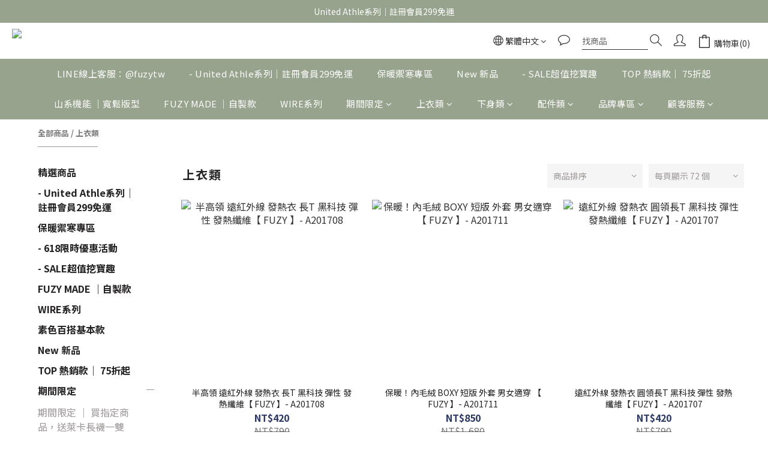

--- FILE ---
content_type: text/html; charset=utf-8
request_url: https://www.fuzytw.com/categories/%E4%B8%8A%E8%A1%A3%E9%A1%9E
body_size: 106015
content:
<!DOCTYPE html>
<html lang="zh-hant"><head>  <!-- prefetch dns -->
<meta http-equiv="x-dns-prefetch-control" content="on">
<link rel="dns-prefetch" href="https://cdn.shoplineapp.com">
<link rel="preconnect" href="https://cdn.shoplineapp.com" crossorigin>
<link rel="dns-prefetch" href="https://shoplineimg.com">
<link rel="preconnect" href="https://shoplineimg.com">
<link rel="dns-prefetch" href="https://shoplineimg.com">
<link rel="preconnect" href="https://shoplineimg.com" title="image-service-origin">

  <link rel="preload" href="https://cdn.shoplineapp.com/s/javascripts/currencies.js" as="script">





<!-- Wrap what we need here -->


<!-- SEO -->
  
      <title>上衣類</title>

      <meta name="keywords" content="短袖上衣,長袖上衣,襯衫,外套,無袖上衣">

      <meta name="description" content="短袖上衣，長袖上衣，襯衫，外套，無袖上衣">



<!-- Meta -->
  
      <meta property="og:title" content="上衣類"/>

      <meta property="og:url" content="https://www.fuzytw.com/categories/上衣類">
      <link rel="canonical" href="https://www.fuzytw.com/categories/上衣類">
      <meta property="og:description" content="短袖上衣，長袖上衣，襯衫，外套，無袖上衣"/>

  <meta property="og:image" content="https://img.shoplineapp.com/media/image_clips/5d0b4398a9aacd003b3f796a/original.png?1561019287"/>



    <script type="application/ld+json">
    {"@context":"https://schema.org","@type":"WebSite","name":"fuzyselectshop","url":"https://www.fuzytw.com"}
    </script>


<!-- locale meta -->


  <meta name="viewport" content="width=device-width, initial-scale=1.0, viewport-fit=cover">
<meta name="mobile-web-app-capable" content="yes">
<meta name="format-detection" content="telephone=no" />
<meta name="google" value="notranslate">

<!-- Shop icon -->
  <link rel="shortcut icon" type="image/png" href="https://img.shoplineapp.com/media/image_clips/58d3a044115350171b0000a9/original.jpg?1490264131">




<!--- Site Ownership Data -->
    <meta name="google-site-verification" content="9qCrMs3Ww9FbWA0Wtt56RcBD95GC-f9NFr8ji4V4Xng">
<!--- Site Ownership Data End-->

<!-- Styles -->


        <link rel="stylesheet" media="all" href="https://cdn.shoplineapp.com/assets/common-898e3d282d673c037e3500beff4d8e9de2ee50e01c27252b33520348e0b17da0.css" onload="" />

        <link rel="stylesheet" media="all" href="https://cdn.shoplineapp.com/assets/theme_kingsman_v2-4667533ef7a29e5189b2cd8648106733f7212e1a4e578f6853c5304d67a43efd.css" onload="" />


    






  <link rel="stylesheet" media="all" href="https://cdn.shoplineapp.com/packs/css/intl_tel_input-0d9daf73.chunk.css" />








<script type="text/javascript">
  window.mainConfig = JSON.parse('{\"sessionId\":\"\",\"merchantId\":\"58c8fb69d4e395841000050b\",\"appCoreHost\":\"shoplineapp.com\",\"assetHost\":\"https://cdn.shoplineapp.com/packs/\",\"apiBaseUrl\":\"http://shoplineapp.com\",\"eventTrackApi\":\"https://events.shoplytics.com/api\",\"frontCommonsApi\":\"https://front-commons.shoplineapp.com/api\",\"appendToUrl\":\"\",\"env\":\"production\",\"merchantData\":{\"_id\":\"58c8fb69d4e395841000050b\",\"addon_limit_enabled\":true,\"base_country_code\":\"TW\",\"base_currency\":{\"id\":\"twd\",\"iso_code\":\"TWD\",\"alternate_symbol\":\"NT$\",\"name\":\"New Taiwan Dollar\",\"symbol_first\":true,\"subunit_to_unit\":1},\"base_currency_code\":\"TWD\",\"beta_feature_keys\":[\"promotions_setup\",\"promotions_apply\",\"hide_coupon\",\"checkout_v2\"],\"brand_home_url\":\"https://www.fuzytw.com\",\"checkout_setting\":{\"enable_membership_autocheck\":true,\"enable_subscription_autocheck\":false,\"enabled_abandoned_cart_notification\":true,\"enable_sc_fast_checkout\":false},\"current_plan_key\":\"basket\",\"current_theme_key\":\"kingsman_v2\",\"delivery_option_count\":3,\"enabled_stock_reminder\":true,\"handle\":\"fuzytw\",\"identifier\":\"\",\"instagram_access_token\":\"\",\"instagram_id\":\"\",\"invoice_activation\":\"inactive\",\"is_image_service_enabled\":true,\"mobile_logo_media_url\":\"https://img.shoplineapp.com/media/image_clips/5d0b3e9d072583250bcbfc80/original.png?1561018013\",\"name\":\"fuzyselectshop\",\"order_setting\":{\"invoice_activation\":\"inactive\",\"short_message_activation\":\"inactive\",\"stock_reminder_activation\":\"true\",\"default_out_of_stock_reminder\":true,\"auto_cancel_expired_orders\":true,\"auto_revert_credit\":false,\"enabled_order_auth_expiry\":false,\"enforce_user_login_on_checkout\":false,\"enable_order_split_einvoice_reissue\":false,\"no_duplicate_uniform_invoice\":false,\"checkout_without_email\":false,\"hourly_auto_invoice\":false,\"enabled_location_id\":true,\"enabled_sf_hidden_product_name\":false,\"customer_return_order\":{\"enabled\":false,\"available_return_days\":\"7\"},\"customer_cancel_order\":{\"enabled\":true,\"auto_revert_credit\":false},\"custom_fields\":[{\"type\":\"textarea\",\"label\":\"➤ 加購商品的 ‘’顏色‘’\\u0026‘’尺寸‘’ 請務必留在訂單備註欄內。 \\n[不知道顏色與尺寸，請利用官網的搜尋功能，輸入商品的型號(標題最後的英文加數字）查詢]\\n\\n➤ 如果有優惠代碼：\\n請點選購物車頁面，訂單資訊欄位內點擊 \\\"使用優惠代碼\\\"後輸入即可。\\n\\n------------- 溫馨提醒 ------------- \\n\\n請務必注意e-mail正確填寫，並收信設定密碼\\n若希望能得知訂單進度\\n請註冊fuzy官網會員\\n或到您的e-mail收件夾內收取密碼設定信件\\n並成為fuzy有效會員並累積vip\\n方能登入查詢訂單進度、物流追蹤代碼等等\\n\\n------------- 感恩 -------------\\n\\n★line客服＆優惠訊息：@fuzytw ( https://lin.ee/exegib2 )\\n\\n-----------------------------------\",\"display_type\":\"text_field\",\"name_translations\":{\"zh-hant\":\"➤ 加購商品的 ‘’顏色‘’\\u0026‘’尺寸‘’ 請務必留在訂單備註欄內。 \\n[不知道顏色與尺寸，請利用官網的搜尋功能，輸入商品的型號(標題最後的英文加數字）查詢]\\n\\n➤ 如果有優惠代碼：\\n請點選購物車頁面，訂單資訊欄位內點擊 \\\"使用優惠代碼\\\"後輸入即可。\\n\\n------------- 溫馨提醒 ------------- \\n\\n請務必注意E-mail正確填寫，並收信設定密碼\\n若希望能得知訂單進度\\n請註冊FUZY官網會員\\n或到您的E-mail收件夾內收取密碼設定信件\\n並成為FUZY有效會員並累積VIP\\n方能登入查詢訂單進度、物流追蹤代碼等等\\n\\n------------- 感恩 -------------\\n\\n★LINE客服＆優惠訊息：@fuzytw ( https://lin.ee/eXEgib2 )\\n\\n-----------------------------------\"},\"hint_translations\":{\"en\":\"\",\"zh-hant\":\"\"}}],\"invoice\":{\"tax_id\":\"\"},\"line_messenging\":{\"status\":\"active\"},\"facebook_messenging\":{\"status\":\"active\"},\"status_update_sms\":{\"status\":\"deactivated\"},\"private_info_handle\":{\"enabled\":false,\"custom_fields_enabled\":false}},\"payment_method_count\":4,\"product_setting\":{\"enabled_show_member_price\":true,\"enabled_product_review\":false,\"variation_display\":\"dropdown\",\"price_range_enabled\":true,\"enabled_pos_product_customized_price\":false,\"enabled_pos_product_price_tier\":false},\"promotion_setting\":{\"one_coupon_limit_enabled\":true,\"show_promotion_reminder\":true,\"show_coupon\":true,\"multi_order_discount_strategy\":\"order_and_tier_promotions\",\"order_promotions_ignore_exclude_product\":false,\"order_gift_threshold_mode\":\"after_price_discounts\",\"order_free_shipping_threshold_mode\":\"after_all_discounts\",\"category_item_gift_threshold_mode\":\"before_discounts\",\"category_item_free_shipping_threshold_mode\":\"before_discounts\"},\"rollout_keys\":[\"2FA_google_authenticator\",\"3_layer_category\",\"3_layer_navigation\",\"3_layer_variation\",\"711_CB_13countries\",\"711_CB_pickup_TH\",\"711_c2b_report_v2\",\"711_cross_delivery\",\"AdminCancelRecurringSubscription_V1\",\"BasketSynchronizedToITC_V1\",\"MC_WA_Template_Management\",\"MC_manual_order\",\"MO_Apply_Coupon_Code\",\"StaffCanBeDeleted_V1\",\"SummaryStatement_V1\",\"UTM_export\",\"UTM_register\",\"abandoned_cart_notification\",\"add_system_fontstyle\",\"add_to_cart_revamp\",\"addon_products_limit_10\",\"addon_products_limit_unlimited\",\"addon_quantity\",\"address_format_batch2\",\"address_format_jp\",\"address_format_my\",\"address_format_us\",\"address_format_vn\",\"admin_app_extension\",\"admin_clientele_profile\",\"admin_custom_domain\",\"admin_image_service\",\"admin_logistic_bank_account\",\"admin_manual_order\",\"admin_realtime\",\"admin_vietnam_dong\",\"admin_whitelist_ip\",\"adminapp_order_form\",\"adminapp_wa_contacts_list\",\"ads_system_new_tab\",\"adyen_my_sc\",\"affiliate_by_product\",\"affiliate_dashboard\",\"affiliate_kol_report_appstore\",\"alipay_hk_sc\",\"amazon_product_review\",\"android_pos_agent_clockin_n_out\",\"android_pos_purchase_order_partial_in_storage\",\"android_pos_save_send_receipt\",\"android_pos_v2_force_upgrade_version_1-50-0_date_2025-08-30\",\"app_categories_filtering\",\"app_multiplan\",\"app_subscription_prorated_billing\",\"apply_multi_order_discount\",\"apps_store\",\"apps_store_blog\",\"apps_store_fb_comment\",\"apps_store_wishlist\",\"appstore_free_trial\",\"archive_order_data\",\"archive_order_ui\",\"assign_products_to_category\",\"auth_flow_revamp\",\"auto_credit\",\"auto_credit_notify\",\"auto_credit_percentage\",\"auto_credit_recurring\",\"auto_reply_comment\",\"auto_reply_fb\",\"auto_save_sf_plus_address\",\"availability_buy_online_pickup_instore\",\"availability_preview_buy_online_pickup_instore\",\"back_in_stock_appstore\",\"back_in_stock_notify\",\"basket_comparising_link_CNY\",\"basket_comparising_link_HKD\",\"basket_comparising_link_TWD\",\"basket_invoice_field\",\"basket_pricing_page_cny\",\"basket_pricing_page_hkd\",\"basket_pricing_page_myr\",\"basket_pricing_page_sgd\",\"basket_pricing_page_thb\",\"basket_pricing_page_twd\",\"basket_pricing_page_usd\",\"basket_pricing_page_vnd\",\"basket_subscription_coupon\",\"basket_subscription_email\",\"bianco_setting\",\"bidding_select_product\",\"bing_ads\",\"birthday_format_v2\",\"block_gtm_for_lighthouse\",\"blog\",\"blog_app\",\"blog_revamp_admin\",\"blog_revamp_admin_category\",\"blog_revamp_doublewrite\",\"blog_revamp_related_products\",\"blog_revamp_shop_category\",\"blog_revamp_singleread\",\"breadcrumb\",\"broadcast_addfilter\",\"broadcast_advanced_filters\",\"broadcast_analytics\",\"broadcast_center\",\"broadcast_clone\",\"broadcast_email_html\",\"broadcast_facebook_template\",\"broadcast_line_template\",\"broadcast_preset_time\",\"broadcast_to_unsubscribers_sms\",\"broadcast_unsubscribe_email\",\"bulk_action_customer\",\"bulk_action_product\",\"bulk_assign_point\",\"bulk_import_multi_lang\",\"bulk_payment_delivery_setting\",\"bulk_printing_labels_711C2C\",\"bulk_update_dynamic_fields\",\"bulk_update_job\",\"bulk_update_new_fields\",\"bulk_update_product_download_with_filter\",\"bulk_update_tag\",\"bulk_update_tag_enhancement\",\"bundle_add_type\",\"bundle_group\",\"bundle_page\",\"bundle_pricing\",\"bundle_promotion_apply_enhancement\",\"bundle_stackable\",\"buy_at_amazon\",\"buy_button\",\"buy_now_button\",\"buyandget_promotion\",\"callback_service\",\"cancel_order_by_customer\",\"cancel_order_by_customer_v2\",\"cart_addon\",\"cart_addon_condition\",\"cart_addon_limit\",\"cart_use_product_service\",\"cart_uuid\",\"category_banner_multiple\",\"category_limit_unlimited\",\"category_sorting\",\"channel_amazon\",\"channel_fb\",\"channel_integration\",\"channel_line\",\"charge_shipping_fee_by_product_qty\",\"chat_widget\",\"chat_widget_facebook\",\"chat_widget_ig\",\"chat_widget_line\",\"chat_widget_livechat\",\"chat_widget_whatsapp\",\"chatbot_card_carousel\",\"chatbot_card_template\",\"chatbot_image_widget\",\"chatbot_keywords_matching\",\"chatbot_welcome_template\",\"checkout_membercheckbox_toggle\",\"checkout_setting\",\"cn_pricing_page_2019\",\"combine_orders_app\",\"comment_list_export\",\"component_h1_tag\",\"connect_new_facebookpage\",\"consolidated_billing\",\"cookie_consent\",\"country_code\",\"coupon_center_back_to_cart\",\"coupon_notification\",\"coupon_v2\",\"create_staff_revamp\",\"credit_amount_condition_hidden\",\"credit_campaign\",\"credit_condition_5_tier_ec\",\"credit_installment_payment_fee_hidden\",\"credit_point_report\",\"credit_point_triggerpoint\",\"crm_email_custom\",\"crm_notify_preview\",\"crm_sms_custom\",\"crm_sms_notify\",\"cross_shop_tracker\",\"custom_css\",\"custom_home_delivery_tw\",\"custom_notify\",\"custom_order_export\",\"customer_advanced_filter\",\"customer_coupon\",\"customer_custom_field_limit_5\",\"customer_data_secure\",\"customer_edit\",\"customer_export_v2\",\"customer_group\",\"customer_group_analysis\",\"customer_group_broadcast\",\"customer_group_filter_p2\",\"customer_group_filter_p3\",\"customer_group_regenerate\",\"customer_group_sendcoupon\",\"customer_group_smartrfm_filter\",\"customer_import_50000_failure_report\",\"customer_import_v2\",\"customer_import_v3\",\"customer_list\",\"customer_new_report\",\"customer_referral\",\"customer_referral_notify\",\"customer_search_match\",\"customer_tag\",\"dashboard_v2\",\"dashboard_v2_revamp\",\"date_picker_v2\",\"deep_link_support_linepay\",\"deep_link_support_payme\",\"deep_search\",\"default_theme_ultrachic\",\"delivery_time\",\"delivery_time_with_quantity\",\"design_submenu\",\"dev_center_app_store\",\"disable_footer_brand\",\"disable_old_upgrade_reminder\",\"domain_applicable\",\"doris_bien_setting\",\"dusk_setting\",\"ec_order_unlimit\",\"ecpay_expirydate\",\"ecpay_payment_gateway\",\"einvoice_bulk_update\",\"einvoice_edit\",\"einvoice_list_by_day\",\"einvoice_newlogic\",\"email_credit_expire_notify\",\"email_custom\",\"email_member_forget_password_notify\",\"email_member_register_notify\",\"email_order_notify\",\"email_verification\",\"enable_body_script\",\"enable_calculate_api_promotion_apply\",\"enable_calculate_api_promotion_filter\",\"enable_cart_api\",\"enable_cart_service\",\"enable_corejs_splitting\",\"enable_lazysizes_image_tag\",\"enable_new_css_bundle\",\"enable_order_status_callback_revamp_for_promotion\",\"enable_order_status_callback_revamp_for_storefront\",\"enable_promotion_usage_record\",\"enable_shopjs_splitting\",\"enhanced_catalog_feed\",\"exclude_product\",\"exclude_product_v2\",\"execute_shipment_permission\",\"export_inventory_report_v2\",\"express_cart\",\"express_checkout_pages\",\"extend_reminder\",\"external_redeem_coupon\",\"facebook_ads\",\"facebook_dia\",\"facebook_line_promotion_notify\",\"facebook_login\",\"facebook_messenger_subscription\",\"facebook_notify\",\"facebook_pixel_manager\",\"fb_1on1_chat\",\"fb_broadcast\",\"fb_broadcast_sc\",\"fb_broadcast_sc_p2\",\"fb_comment_app\",\"fb_entrance_optimization\",\"fb_feed_unlimit\",\"fb_group\",\"fb_menu\",\"fb_messenger_onetime_notification\",\"fb_multi_category_feed\",\"fb_offline_conversions_api\",\"fb_pixel_matching\",\"fb_pixel_v2\",\"fb_post_management\",\"fb_product_set\",\"fb_quick_signup_link\",\"fb_shop_now_button\",\"fb_ssapi\",\"fb_sub_button\",\"fb_welcome_msg\",\"fbe_oe\",\"fbe_shop\",\"fbe_v2\",\"fbe_v2_edit\",\"feature_alttag_phase1\",\"feature_alttag_phase2\",\"flash_price_campaign\",\"fm_order_receipt\",\"fmt_c2c_newlabel\",\"fmt_revision\",\"footer_brand\",\"footer_builder\",\"footer_builder_new\",\"form_builder\",\"form_builder_access\",\"form_builder_user_management\",\"form_builder_v2_elements\",\"form_builder_v2_receiver\",\"form_builder_v2_report\",\"freeshipping_promotion_condition\",\"get_coupon\",\"get_promotions_by_cart\",\"gift_promotion_condition\",\"gift_shipping_promotion_discount_condition\",\"gifts_limit_10\",\"gifts_limit_unlimited\",\"gmv_revamp\",\"godaddy\",\"google_ads_api\",\"google_ads_manager\",\"google_analytics_4\",\"google_analytics_manager\",\"google_content_api\",\"google_dynamic_remarketing_tag\",\"google_enhanced_conversions\",\"google_preorder_feed\",\"google_product_category_3rdlayer\",\"google_recaptcha\",\"google_remarketing_manager\",\"google_signup_login\",\"google_tag_manager\",\"gp_tw_sc\",\"group_url_bind_post_live\",\"h2_tag_phase1\",\"hct_logistics_bills_report\",\"hidden_product\",\"hidden_product_p2\",\"hide_credit_point_record_balance\",\"hk_pricing_page_2019\",\"hkd_pricing_page_disabled_2020\",\"ig_browser_notify\",\"ig_live\",\"ig_login_entrance\",\"ig_new_api\",\"image_gallery\",\"image_gallery_p2\",\"image_host_by_region\",\"image_limit_100000\",\"image_limit_30000\",\"image_widget_mobile\",\"inbox_manual_order\",\"inbox_send_cartlink\",\"increase_variation_limit\",\"instagram_create_post\",\"instagram_post_sales\",\"instant_order_form\",\"integrated_label_711\",\"integrated_sfexpress\",\"integration_one\",\"inventory_change_reason\",\"inventory_search_v2\",\"job_api_products_export\",\"job_api_user_export\",\"job_product_import\",\"jquery_v3\",\"kingsman_v2_setting\",\"layout_engine_service_kingsman_blogs\",\"layout_engine_service_kingsman_member_center\",\"layout_engine_service_kingsman_pdp\",\"layout_engine_service_kingsman_plp\",\"layout_engine_service_kingsman_promotions\",\"line_1on1_chat\",\"line_abandon_notification\",\"line_ads_tag\",\"line_broadcast\",\"line_ec\",\"line_in_chat_shopping\",\"line_live\",\"line_login\",\"line_login_mobile\",\"line_point_cpa_tag\",\"line_shopping_new_fields\",\"line_signup\",\"live_after_keyword\",\"live_ai_tag_comments\",\"live_announce_bids\",\"live_announce_buyer\",\"live_bidding\",\"live_broadcast_v2\",\"live_bulk_checkoutlink\",\"live_bulk_edit\",\"live_checkout_notification\",\"live_checkout_notification_all\",\"live_checkout_notification_message\",\"live_comment_discount\",\"live_comment_robot\",\"live_create_product_v2\",\"live_crosspost\",\"live_dashboard_product\",\"live_event_discount\",\"live_exclusive_price\",\"live_fb_group\",\"live_fhd_video\",\"live_general_settings\",\"live_group_event\",\"live_host_panel\",\"live_ig_messenger_broadcast\",\"live_ig_product_recommend\",\"live_im_switch\",\"live_keyword_switch\",\"live_line_broadcast\",\"live_line_management\",\"live_line_multidisplay\",\"live_luckydraw_enhancement\",\"live_messenger_broadcast\",\"live_order_block\",\"live_print_advanced\",\"live_product_recommend\",\"live_shopline_announcement\",\"live_shopline_beauty_filter\",\"live_shopline_keyword\",\"live_shopline_product_card\",\"live_shopline_view\",\"live_shopline_view_marquee\",\"live_show_storefront_facebook\",\"live_show_storefront_shopline\",\"live_stream_settings\",\"locale_revamp\",\"lock_cart_sc_product\",\"logistic_bill_v2_711_b2c\",\"logistic_bill_v2_711_c2c\",\"logo_favicon\",\"luckydraw_products\",\"luckydraw_qualification\",\"manual_activation\",\"manual_order\",\"manual_order_7-11\",\"manual_order_ec_to_sc\",\"manually_bind_post\",\"marketing_affiliate\",\"marketing_affiliate_p2\",\"mc-history-instant\",\"mc_711crossborder\",\"mc_ad_tag\",\"mc_assign_message\",\"mc_auto_bind_member\",\"mc_autoreply_cotent\",\"mc_autoreply_question\",\"mc_autoreply_trigger\",\"mc_broadcast\",\"mc_broadcast_v2\",\"mc_bulk_read\",\"mc_chatbot_template\",\"mc_delete_message\",\"mc_edit_cart\",\"mc_history_instant\",\"mc_history_post\",\"mc_im\",\"mc_inbox_autoreply\",\"mc_input_status\",\"mc_instant_notifications\",\"mc_invoicetitle_optional\",\"mc_keyword_autotagging\",\"mc_line_broadcast\",\"mc_line_broadcast_all_friends\",\"mc_line_cart\",\"mc_logistics_hct\",\"mc_logistics_tcat\",\"mc_manage_blacklist\",\"mc_mark_todo\",\"mc_new_menu\",\"mc_phone_tag\",\"mc_reminder_unpaid\",\"mc_reply_pic\",\"mc_setting_message\",\"mc_setting_orderform\",\"mc_shop_message_refactor\",\"mc_smart_advice\",\"mc_sort_waitingtime\",\"mc_sort_waitingtime_new\",\"mc_tw_invoice\",\"media_gcp_upload\",\"member_center_profile_revamp\",\"member_import_notify\",\"member_info_reward\",\"member_info_reward_subscription\",\"member_password_setup_notify\",\"member_points\",\"member_points_notify\",\"member_price\",\"membership_tier_double_write\",\"membership_tier_notify\",\"membership_tiers\",\"memebr_center_point_credit_revamp\",\"menu_limit_100\",\"menu_limit_unlimited\",\"merchant_automatic_payment_setting\",\"message_center_v3\",\"message_revamp\",\"mo_remove_discount\",\"mobile_and_email_signup\",\"mobile_signup_p2\",\"modularize_address_format\",\"molpay_credit_card\",\"multi_lang\",\"multicurrency\",\"my_pricing_page_2019\",\"myapp_reauth_alert\",\"myr_pricing_page_disabled_2020\",\"new_app_subscription\",\"new_layout_for_mobile_and_pc\",\"new_onboarding_flow\",\"new_return_management\",\"new_settings_apply_all_promotion\",\"new_signup_flow\",\"new_sinopac_3d\",\"notification_custom_sending_time\",\"npb_theme_philia\",\"npb_widget_font_size_color\",\"ob_revamp\",\"ob_sgstripe\",\"ob_twecpay\",\"oceanpay\",\"old_fbe_removal\",\"onboarding_basketplan\",\"onboarding_handle\",\"one_new_filter\",\"one_page_store\",\"one_page_store_1000\",\"one_page_store_checkout\",\"one_page_store_clone\",\"one_page_store_product_set\",\"online_credit_redemption_toggle\",\"online_store_design\",\"online_store_design_setup_guide_basketplan\",\"open_api_management\",\"order_add_to_cart\",\"order_archive_calculation_revamp_crm_amount\",\"order_archive_calculation_revamp_crm_member\",\"order_archive_product_testing\",\"order_archive_testing\",\"order_archive_testing_crm\",\"order_archive_testing_order_details\",\"order_archive_testing_return_order\",\"order_confirmation_slip_upload\",\"order_custom_field_limit_5\",\"order_custom_notify\",\"order_decoupling_product_revamp\",\"order_discount_stackable\",\"order_export_366day\",\"order_export_v2\",\"order_filter_shipped_date\",\"order_message_broadcast\",\"order_new_source\",\"order_promotion_split\",\"order_search_custom_field\",\"order_search_sku\",\"order_select_across_pages\",\"order_sms_notify\",\"order_split\",\"order_status_non_automation\",\"order_status_tag_color\",\"order_tag\",\"orderemail_new_logic\",\"other_custom_notify\",\"out_of_stock_order\",\"page_builder_revamp\",\"page_builder_revamp_theme_setting\",\"page_builder_revamp_theme_setting_initialized\",\"page_builder_section_cache_enabled\",\"page_builder_widget_accordion\",\"page_builder_widget_blog\",\"page_builder_widget_category\",\"page_builder_widget_collage\",\"page_builder_widget_countdown\",\"page_builder_widget_custom_liquid\",\"page_builder_widget_instagram\",\"page_builder_widget_product_text\",\"page_builder_widget_subscription\",\"page_builder_widget_video\",\"page_limit_unlimited\",\"page_view_cache\",\"pakpobox\",\"partial_free_shipping\",\"payme\",\"payment_condition\",\"payment_fee_config\",\"payment_image\",\"payment_slip_notify\",\"paypal_upgrade\",\"pdp_image_lightbox\",\"pdp_image_lightbox_icon\",\"pending_subscription\",\"philia_setting\",\"pickup_remember_store\",\"plp_label_wording\",\"plp_product_seourl\",\"plp_variation_selector\",\"plp_wishlist\",\"point_campaign\",\"point_redeem_to_cash\",\"pos_only_product_settings\",\"pos_retail_store_price\",\"pos_setup_guide_basketplan\",\"post_cancel_connect\",\"post_commerce_stack_comment\",\"post_fanpage_luckydraw\",\"post_fb_group\",\"post_general_setting\",\"post_lock_pd\",\"post_sales_dashboard\",\"postsale_auto_reply\",\"postsale_create_post\",\"postsale_ig_auto_reply\",\"postsales_connect_multiple_posts\",\"preset_publish\",\"product_available_time\",\"product_cost_permission\",\"product_feed_info\",\"product_feed_manager_availability\",\"product_feed_revamp\",\"product_index_v2\",\"product_info\",\"product_limit_1000\",\"product_limit_unlimited\",\"product_log_v2\",\"product_page_limit_10\",\"product_quantity_update\",\"product_recommendation_abtesting\",\"product_revamp_doublewrite\",\"product_revamp_singleread\",\"product_review_import\",\"product_review_import_installable\",\"product_review_plp\",\"product_review_reward\",\"product_search\",\"product_set_revamp\",\"product_set_v2_enhancement\",\"product_summary\",\"promotion_blacklist\",\"promotion_filter_by_date\",\"promotion_first_purchase\",\"promotion_hour\",\"promotion_limit_10\",\"promotion_limit_100\",\"promotion_limit_unlimited\",\"promotion_minitem\",\"promotion_page\",\"promotion_page_reminder\",\"promotion_page_seo_button\",\"promotion_record_archive_test\",\"promotion_reminder\",\"purchase_limit_campaign\",\"quick_answer\",\"recaptcha_reset_pw\",\"redirect_301_settings\",\"rejected_bill_reminder\",\"remove_fblike_sc\",\"repay_cookie\",\"replace_janus_interface\",\"replace_lms_old_oa_interface\",\"reports\",\"revert_credit\",\"revert_credit_p2\",\"revert_credit_status\",\"sales_dashboard\",\"sangria_setting\",\"sc_advanced_keyword\",\"sc_ai_chat_analysis\",\"sc_ai_suggested_reply\",\"sc_alipay_standard\",\"sc_atm\",\"sc_auto_bind_member\",\"sc_autodetect_address\",\"sc_autodetect_paymentslip\",\"sc_autoreply_icebreaker\",\"sc_broadcast_permissions\",\"sc_clearcart\",\"sc_clearcart_all\",\"sc_comment_label\",\"sc_comment_list\",\"sc_conversations_statistics_sunset\",\"sc_download_adminapp\",\"sc_facebook_broadcast\",\"sc_facebook_live\",\"sc_fb_ig_subscription\",\"sc_gpt_chatsummary\",\"sc_gpt_content_generator\",\"sc_gpt_knowledge_base\",\"sc_group_pm_commentid\",\"sc_group_webhook\",\"sc_intercom\",\"sc_keywords\",\"sc_line_live_pl\",\"sc_list_search\",\"sc_live_line\",\"sc_lock_inventory\",\"sc_manual_order\",\"sc_mc_settings\",\"sc_mo_711emap\",\"sc_order_unlimit\",\"sc_outstock_msg\",\"sc_overall_statistics\",\"sc_overall_statistics_api_v3\",\"sc_overall_statistics_v2\",\"sc_pickup\",\"sc_post_feature\",\"sc_product_set\",\"sc_product_variation\",\"sc_sidebar\",\"sc_similar_question_replies\",\"sc_slp_subscription_promotion\",\"sc_standard\",\"sc_store_pickup\",\"sc_wa_contacts_list\",\"sc_wa_message_report\",\"sc_wa_permissions\",\"scheduled_home_page\",\"search_function_image_gallery\",\"security_center\",\"select_all_customer\",\"select_all_inventory\",\"send_coupon_notification\",\"session_expiration_period\",\"setup_guide_basketplan\",\"sfexpress_centre\",\"sfexpress_eflocker\",\"sfexpress_service\",\"sfexpress_store\",\"sg_onboarding_currency\",\"share_cart_link\",\"shop_builder_plp\",\"shop_category_filter\",\"shop_category_filter_bulk_action\",\"shop_product_search_rate_limit\",\"shop_related_recaptcha\",\"shop_template_advanced_setting\",\"shopback_cashback\",\"shopline_captcha\",\"shopline_email_captcha\",\"shopline_product_reviews\",\"shoplytics_api_ordersales_v4\",\"shoplytics_api_psa_wide_table\",\"shoplytics_benchmark\",\"shoplytics_broadcast_api_v3\",\"shoplytics_channel_store_permission\",\"shoplytics_credit_analysis\",\"shoplytics_customer_refactor_api_v3\",\"shoplytics_date_picker_v2\",\"shoplytics_event_realtime_refactor_api_v3\",\"shoplytics_events_api_v3\",\"shoplytics_export_flex\",\"shoplytics_homepage_v2\",\"shoplytics_invoices_api_v3\",\"shoplytics_lite\",\"shoplytics_membership_tier_growth\",\"shoplytics_orders_api_v3\",\"shoplytics_ordersales_v3\",\"shoplytics_payments_api_v3\",\"shoplytics_pro\",\"shoplytics_product_revamp_api_v3\",\"shoplytics_promotions_api_v3\",\"shoplytics_psa_multi_stores_export\",\"shoplytics_psa_sub_categories\",\"shoplytics_rfim_enhancement_v3\",\"shoplytics_session_metrics\",\"shoplytics_staff_api_v3\",\"shoplytics_to_hd\",\"shopping_session_enabled\",\"signin_register_revamp\",\"skya_setting\",\"sl_admin_inventory_count\",\"sl_admin_inventory_transfer\",\"sl_admin_purchase_order\",\"sl_admin_supplier\",\"sl_logistics_bulk_action\",\"sl_logistics_fmt_freeze\",\"sl_logistics_modularize\",\"sl_payment_alipay\",\"sl_payment_cc\",\"sl_payment_standard_v2\",\"sl_payment_type_check\",\"sl_payments_apple_pay\",\"sl_payments_cc_promo\",\"sl_payments_my_cc\",\"sl_payments_my_fpx\",\"sl_payments_sg_cc\",\"sl_payments_tw_cc\",\"sl_pos\",\"sl_pos_SHOPLINE_Payments_tw\",\"sl_pos_admin\",\"sl_pos_admin_cancel_order\",\"sl_pos_admin_delete_order\",\"sl_pos_admin_inventory_transfer\",\"sl_pos_admin_order_archive_testing\",\"sl_pos_admin_purchase_order\",\"sl_pos_admin_register_shift\",\"sl_pos_admin_staff\",\"sl_pos_agent_by_channel\",\"sl_pos_agent_clockin_n_out\",\"sl_pos_agent_performance\",\"sl_pos_android_A4_printer\",\"sl_pos_android_check_cart_items_with_local_db\",\"sl_pos_android_order_reduction\",\"sl_pos_android_receipt_enhancement\",\"sl_pos_app_order_archive_testing\",\"sl_pos_app_transaction_filter_enhance\",\"sl_pos_apps_store\",\"sl_pos_bugfender_log_reduction\",\"sl_pos_bulk_import_update_enhancement\",\"sl_pos_check_duplicate_create_order\",\"sl_pos_claim_coupon\",\"sl_pos_convert_order_to_cart_by_snapshot\",\"sl_pos_credit_redeem\",\"sl_pos_customerID_duplicate_check\",\"sl_pos_customer_info_enhancement\",\"sl_pos_customer_product_preference\",\"sl_pos_customized_price\",\"sl_pos_disable_touchid_unlock\",\"sl_pos_discount\",\"sl_pos_einvoice_alert\",\"sl_pos_einvoice_refactor\",\"sl_pos_feature_permission\",\"sl_pos_force_upgrade_1-109-0\",\"sl_pos_force_upgrade_1-110-1\",\"sl_pos_free_gifts_promotion\",\"sl_pos_from_Swift_to_OC\",\"sl_pos_iOS_A4_printer\",\"sl_pos_iOS_app_transaction_filter_enhance\",\"sl_pos_iOS_cashier_revamp_cart\",\"sl_pos_iOS_cashier_revamp_product_list\",\"sl_pos_iPadOS_version_upgrade_remind_16_0_0\",\"sl_pos_initiate_couchbase\",\"sl_pos_inventory_count\",\"sl_pos_inventory_count_difference_reason\",\"sl_pos_inventory_count_for_selected_products\",\"sl_pos_inventory_feature_module\",\"sl_pos_inventory_transfer_app_can_create_note_date\",\"sl_pos_inventory_transfer_insert_enhancement\",\"sl_pos_inventory_transfer_request\",\"sl_pos_invoice_carrier_scan\",\"sl_pos_invoice_product_name_filter\",\"sl_pos_invoice_swiftUI_revamp\",\"sl_pos_invoice_toast_show\",\"sl_pos_ios_receipt_info_enhancement\",\"sl_pos_ios_small_label_enhancement\",\"sl_pos_ios_version_upgrade_remind\",\"sl_pos_itc\",\"sl_pos_logo_terms_and_condition\",\"sl_pos_member_points\",\"sl_pos_member_price\",\"sl_pos_multiple_payments\",\"sl_pos_new_report_customer_analysis\",\"sl_pos_new_report_daily_payment_methods\",\"sl_pos_new_report_overview\",\"sl_pos_new_report_product_preorder\",\"sl_pos_new_report_transaction_detail\",\"sl_pos_no_minimum_age\",\"sl_pos_one_einvoice_setting\",\"sl_pos_order_reduction\",\"sl_pos_order_refactor_admin\",\"sl_pos_order_upload_using_pos_service\",\"sl_pos_partial_return\",\"sl_pos_password_setting_refactor\",\"sl_pos_payment\",\"sl_pos_payment_method_picture\",\"sl_pos_payment_method_prioritized_and_hidden\",\"sl_pos_payoff_preorder\",\"sl_pos_pin_products\",\"sl_pos_price_by_channel\",\"sl_pos_product_add_to_cart_refactor\",\"sl_pos_product_set\",\"sl_pos_product_variation_ui\",\"sl_pos_promotion\",\"sl_pos_promotion_by_channel\",\"sl_pos_purchase_order_onlinestore\",\"sl_pos_purchase_order_partial_in_storage\",\"sl_pos_receipt_enhancement\",\"sl_pos_receipt_information\",\"sl_pos_receipt_preorder_return_enhancement\",\"sl_pos_receipt_setting_by_channel\",\"sl_pos_receipt_swiftUI_revamp\",\"sl_pos_register_shift\",\"sl_pos_report_shoplytics_psi\",\"sl_pos_revert_credit\",\"sl_pos_save_send_receipt\",\"sl_pos_shopline_payment_invoice_new_flow\",\"sl_pos_show_coupon\",\"sl_pos_stock_refactor\",\"sl_pos_supplier_refactor\",\"sl_pos_terminal_bills\",\"sl_pos_terminal_settlement\",\"sl_pos_terminal_tw\",\"sl_pos_toast_revamp\",\"sl_pos_transaction_conflict\",\"sl_pos_transaction_view_admin\",\"sl_pos_transfer_onlinestore\",\"sl_pos_user_permission\",\"sl_pos_variation_setting_refactor\",\"sl_purchase_order_search_create_enhancement\",\"slp_bank_promotion\",\"slp_product_subscription\",\"slp_remember_credit_card\",\"slp_swap\",\"smart_omo_appstore\",\"smart_omo_credits\",\"smart_omo_customer_tag_note\",\"smart_omo_express_cart\",\"smart_omo_points\",\"smart_omo_redeem_coupon\",\"smart_omo_send_coupon\",\"smart_omo_show_coupon\",\"smart_product_recommendation\",\"smart_product_recommendation_plus\",\"smart_product_recommendation_regular\",\"smart_recommended_related_products\",\"sms_broadcast\",\"sms_custom\",\"sms_with_shop_name\",\"social_channel_revamp\",\"social_channel_user\",\"social_name_in_order\",\"split_order_applied_creditpoint\",\"sso_lang_th\",\"sso_lang_vi\",\"staff_elasticsearch\",\"staff_limit_5\",\"staff_limit_unlimited\",\"staff_service_migration\",\"static_resource_host_by_region\",\"stop_slp_approvedemail\",\"store_crm_pwa\",\"store_pick_up\",\"store_referral_export_import\",\"store_referral_setting\",\"storefront_app_extension\",\"storefront_return\",\"stripe_3d_secure\",\"stripe_3ds_cny\",\"stripe_3ds_hkd\",\"stripe_3ds_myr\",\"stripe_3ds_sgd\",\"stripe_3ds_thb\",\"stripe_3ds_usd\",\"stripe_3ds_vnd\",\"stripe_google_pay\",\"stripe_payment_intents\",\"stripe_radar\",\"stripe_subscription_my_account\",\"structured_data\",\"studio_livestream\",\"sub_sgstripe\",\"subscription_config_edit\",\"subscription_config_edit_delivery_payment\",\"subscription_currency\",\"subscription_order_expire_notify\",\"subscription_order_notify\",\"subscription_product\",\"subscription_promotion\",\"tappay_3D_secure\",\"tappay_sdk_v2_3_2\",\"tappay_sdk_v3\",\"tax_inclusive_setting\",\"taxes_settings\",\"tcat_711pickup_sl_logisitics\",\"tcat_logistics_bills_report\",\"tcat_newlabel\",\"th_pricing_page_2020\",\"thb_pricing_page_disabled_2020\",\"theme_bianco\",\"theme_doris_bien\",\"theme_kingsman_v2\",\"theme_level_3\",\"theme_sangria\",\"theme_ultrachic\",\"tier_birthday_credit\",\"tier_member_points\",\"tier_member_price\",\"tier_reward_app_availability\",\"tier_reward_app_p2\",\"tier_reward_credit\",\"tnc-checkbox\",\"toggle_mobile_category\",\"tw_app_shopback_cashback\",\"tw_fm_sms\",\"tw_pricing_page_2019\",\"tw_stripe_subscription\",\"twd_pricing_page_disabled_2020\",\"uc_integration\",\"uc_v2_endpoints\",\"ultra_setting\",\"unified_admin\",\"use_ngram_for_order_search\",\"user_center_social_channel\",\"user_credits\",\"variant_image_selector\",\"variant_saleprice_cost_weight\",\"variation_label_swatches\",\"varm_setting\",\"vn_pricing_page_2020\",\"vnd_pricing_page_disabled_2020\",\"wa_broadcast_customer_group\",\"wa_system_template\",\"wa_template_custom_content\",\"whatsapp_accept_marketing\",\"whatsapp_catalog\",\"whatsapp_extension\",\"whatsapp_order_form\",\"whatsapp_orderstatus_toggle\",\"wishlist_app\",\"yahoo_dot\",\"youtube_live_shopping\",\"zotabox\",\"zotabox_installable\"],\"shop_default_home_url\":\"https://fuzytw.shoplineapp.com\",\"shop_status\":\"open\",\"show_sold_out\":true,\"sl_payment_merchant_id\":\"2557926518975238144\",\"supported_languages\":[\"en\",\"zh-hant\"],\"tags\":[\"fashion\"],\"time_zone\":\"Asia/Taipei\",\"updated_at\":\"2026-01-26T07:38:13.042Z\",\"user_setting\":{\"_id\":\"58c8fb69d4e395841000050d\",\"created_at\":\"2017-03-15T08:29:30.001Z\",\"data\":{\"general_fields\":[{\"type\":\"gender\",\"options\":{\"order\":{\"include\":\"false\",\"required\":\"false\"},\"signup\":{\"include\":\"false\",\"required\":\"false\"},\"profile\":{\"include\":\"false\",\"required\":\"false\"}}},{\"type\":\"birthday\",\"options\":{\"order\":{\"include\":\"false\",\"required\":\"false\"},\"signup\":{\"include\":\"true\",\"required\":\"false\"},\"profile\":{\"include\":\"false\",\"required\":\"false\"}}}],\"minimum_age_limit\":\"13\",\"facebook_login\":{\"status\":\"active\",\"app_id\":\"1967767536843720\"},\"enable_facebook_comment\":\"\",\"facebook_comment\":\"\",\"line_login\":{\"status\":\"active\"},\"recaptcha_signup\":{\"status\":\"false\",\"site_key\":\"\"},\"email_verification\":{\"status\":\"true\"},\"login_with_verification\":{\"status\":\"false\"},\"upgrade_reminder\":{\"status\":\"active\"},\"enable_user_credit\":true,\"signup_method\":\"email\",\"sms_verification\":{\"status\":\"false\"},\"member_info_reward\":{\"enabled\":false,\"coupons\":{\"enabled\":false}},\"send_birthday_credit_period\":\"monthly\"},\"item_type\":\"\",\"key\":\"users\",\"name\":null,\"owner_id\":\"58c8fb69d4e395841000050b\",\"owner_type\":\"Merchant\",\"publish_status\":\"published\",\"status\":\"active\",\"updated_at\":\"2024-05-06T01:08:16.374Z\",\"value\":null}},\"localeData\":{\"loadedLanguage\":{\"name\":\"繁體中文\",\"code\":\"zh-hant\"},\"supportedLocales\":[{\"name\":\"English\",\"code\":\"en\"},{\"name\":\"繁體中文\",\"code\":\"zh-hant\"}]},\"currentUser\":null,\"themeSettings\":{\"primary-color\":\"97a38d\",\"secondary-color\":\"FFFFFF\",\"tertiary-color\":\"2B3864\",\"font-family\":\"Noto Sans, Noto Sans TC, Noto Sans SC, Mitr\",\"categories_collapsed\":false,\"image_fill\":true,\"is_multicurrency_enabled\":false,\"category_page\":\"72\",\"mobile_categories_collapsed\":false,\"show_promotions_on_product\":true,\"enabled_quick_cart\":false,\"opens_in_new_tab\":false,\"enabled_wish_list\":false,\"goto_top\":false,\"hide_language_selector\":false,\"mobile_categories_removed\":true,\"plp_wishlist\":false,\"buy_now_button\":{\"enabled\":true,\"color\":\"fc4a1a\"},\"plp_variation_selector\":{\"enabled\":true,\"show_variation\":1},\"messages_enabled\":true,\"hide_languages\":\"\",\"page_background\":\"FFFFFF\",\"page_text\":\"222020\",\"page_text_link\":\"3493fb\",\"announcement_background\":\"97a38d\",\"announcement_text\":\"ffffff\",\"header_background\":\"FFFFFF\",\"header_text\":\"080808\",\"header_icon\":\"333333\",\"primary_background\":\"97a38d\",\"primary_text\":\"fdfdfd\",\"secondary_color\":\"2B3864\",\"buy_now_background\":\"fc4a1a\",\"buy_now_text\":\"FFFFFF\",\"footer_background\":\"FFFFFF\",\"footer_text\":\"333333\",\"footer_icon\":\"333333\",\"copyright_background\":\"2b3864\",\"copyright_text\":\"ffffff\",\"font_title\":\"Noto Sans\",\"font_size_title\":\"1\",\"font_paragraph\":\"Noto Sans\",\"font_size_paragraph\":\"1\",\"variation_image_selector_enabled\":true,\"variation_image_selector_variation\":1,\"hide_share_buttons\":false,\"enable_gdpr_cookies_banner\":false,\"updated_with_new_page_builder\":true,\"enabled_sort_by_sold\":true,\"product_promotion_label_background\":\"97a38d\"},\"isMultiCurrencyEnabled\":false,\"features\":{\"plans\":{\"free\":{\"member_price\":false,\"cart_addon\":false,\"google_analytics_ecommerce\":false,\"membership\":false,\"shopline_logo\":true,\"user_credit\":{\"manaul\":false,\"auto\":false},\"variant_image_selector\":false},\"standard\":{\"member_price\":false,\"cart_addon\":false,\"google_analytics_ecommerce\":false,\"membership\":false,\"shopline_logo\":true,\"user_credit\":{\"manaul\":false,\"auto\":false},\"variant_image_selector\":false},\"starter\":{\"member_price\":false,\"cart_addon\":false,\"google_analytics_ecommerce\":false,\"membership\":false,\"shopline_logo\":true,\"user_credit\":{\"manaul\":false,\"auto\":false},\"variant_image_selector\":false},\"pro\":{\"member_price\":false,\"cart_addon\":false,\"google_analytics_ecommerce\":false,\"membership\":false,\"shopline_logo\":false,\"user_credit\":{\"manaul\":false,\"auto\":false},\"variant_image_selector\":false},\"business\":{\"member_price\":false,\"cart_addon\":false,\"google_analytics_ecommerce\":true,\"membership\":true,\"shopline_logo\":false,\"user_credit\":{\"manaul\":false,\"auto\":false},\"facebook_comments_plugin\":true,\"variant_image_selector\":false},\"basic\":{\"member_price\":false,\"cart_addon\":false,\"google_analytics_ecommerce\":false,\"membership\":false,\"shopline_logo\":false,\"user_credit\":{\"manaul\":false,\"auto\":false},\"variant_image_selector\":false},\"basic2018\":{\"member_price\":false,\"cart_addon\":false,\"google_analytics_ecommerce\":false,\"membership\":false,\"shopline_logo\":true,\"user_credit\":{\"manaul\":false,\"auto\":false},\"variant_image_selector\":false},\"sc\":{\"member_price\":false,\"cart_addon\":false,\"google_analytics_ecommerce\":true,\"membership\":false,\"shopline_logo\":true,\"user_credit\":{\"manaul\":false,\"auto\":false},\"facebook_comments_plugin\":true,\"facebook_chat_plugin\":true,\"variant_image_selector\":false},\"advanced\":{\"member_price\":false,\"cart_addon\":false,\"google_analytics_ecommerce\":true,\"membership\":false,\"shopline_logo\":false,\"user_credit\":{\"manaul\":false,\"auto\":false},\"facebook_comments_plugin\":true,\"facebook_chat_plugin\":true,\"variant_image_selector\":false},\"premium\":{\"member_price\":true,\"cart_addon\":true,\"google_analytics_ecommerce\":true,\"membership\":true,\"shopline_logo\":false,\"user_credit\":{\"manaul\":true,\"auto\":true},\"google_dynamic_remarketing\":true,\"facebook_comments_plugin\":true,\"facebook_chat_plugin\":true,\"wish_list\":true,\"facebook_messenger_subscription\":true,\"product_feed\":true,\"express_checkout\":true,\"variant_image_selector\":true},\"enterprise\":{\"member_price\":true,\"cart_addon\":true,\"google_analytics_ecommerce\":true,\"membership\":true,\"shopline_logo\":false,\"user_credit\":{\"manaul\":true,\"auto\":true},\"google_dynamic_remarketing\":true,\"facebook_comments_plugin\":true,\"facebook_chat_plugin\":true,\"wish_list\":true,\"facebook_messenger_subscription\":true,\"product_feed\":true,\"express_checkout\":true,\"variant_image_selector\":true},\"crossborder\":{\"member_price\":true,\"cart_addon\":true,\"google_analytics_ecommerce\":true,\"membership\":true,\"shopline_logo\":false,\"user_credit\":{\"manaul\":true,\"auto\":true},\"google_dynamic_remarketing\":true,\"facebook_comments_plugin\":true,\"facebook_chat_plugin\":true,\"wish_list\":true,\"facebook_messenger_subscription\":true,\"product_feed\":true,\"express_checkout\":true,\"variant_image_selector\":true},\"o2o\":{\"member_price\":true,\"cart_addon\":true,\"google_analytics_ecommerce\":true,\"membership\":true,\"shopline_logo\":false,\"user_credit\":{\"manaul\":true,\"auto\":true},\"google_dynamic_remarketing\":true,\"facebook_comments_plugin\":true,\"facebook_chat_plugin\":true,\"wish_list\":true,\"facebook_messenger_subscription\":true,\"product_feed\":true,\"express_checkout\":true,\"subscription_product\":true,\"variant_image_selector\":true}}},\"requestCountry\":\"US\",\"trackerEventData\":{\"Category ID\":\"60cc762efb8fd3002f95bde6\"},\"isRecaptchaEnabled\":false,\"isRecaptchaEnterprise\":true,\"recaptchaEnterpriseSiteKey\":\"6LeMcv0hAAAAADjAJkgZLpvEiuc6migO0KyLEadr\",\"recaptchaEnterpriseCheckboxSiteKey\":\"6LfQVEEoAAAAAAzllcvUxDYhfywH7-aY52nsJ2cK\",\"recaptchaSiteKey\":\"6LeMcv0hAAAAADjAJkgZLpvEiuc6migO0KyLEadr\",\"currencyData\":{\"supportedCurrencies\":[{\"name\":\"$ HKD\",\"symbol\":\"$\",\"iso_code\":\"hkd\"},{\"name\":\"P MOP\",\"symbol\":\"P\",\"iso_code\":\"mop\"},{\"name\":\"¥ CNY\",\"symbol\":\"¥\",\"iso_code\":\"cny\"},{\"name\":\"$ TWD\",\"symbol\":\"$\",\"iso_code\":\"twd\"},{\"name\":\"$ USD\",\"symbol\":\"$\",\"iso_code\":\"usd\"},{\"name\":\"$ SGD\",\"symbol\":\"$\",\"iso_code\":\"sgd\"},{\"name\":\"€ EUR\",\"symbol\":\"€\",\"iso_code\":\"eur\"},{\"name\":\"$ AUD\",\"symbol\":\"$\",\"iso_code\":\"aud\"},{\"name\":\"£ GBP\",\"symbol\":\"£\",\"iso_code\":\"gbp\"},{\"name\":\"₱ PHP\",\"symbol\":\"₱\",\"iso_code\":\"php\"},{\"name\":\"RM MYR\",\"symbol\":\"RM\",\"iso_code\":\"myr\"},{\"name\":\"฿ THB\",\"symbol\":\"฿\",\"iso_code\":\"thb\"},{\"name\":\"د.إ AED\",\"symbol\":\"د.إ\",\"iso_code\":\"aed\"},{\"name\":\"¥ JPY\",\"symbol\":\"¥\",\"iso_code\":\"jpy\"},{\"name\":\"$ BND\",\"symbol\":\"$\",\"iso_code\":\"bnd\"},{\"name\":\"₩ KRW\",\"symbol\":\"₩\",\"iso_code\":\"krw\"},{\"name\":\"Rp IDR\",\"symbol\":\"Rp\",\"iso_code\":\"idr\"},{\"name\":\"₫ VND\",\"symbol\":\"₫\",\"iso_code\":\"vnd\"},{\"name\":\"$ CAD\",\"symbol\":\"$\",\"iso_code\":\"cad\"}],\"requestCountryCurrencyCode\":\"TWD\"},\"previousUrl\":\"\",\"checkoutLandingPath\":\"/cart\",\"webpSupported\":true,\"pageType\":\"products-index\",\"paypalCnClientId\":\"AYVtr8kMzEyRCw725vQM_-hheFyo1FuWeaup4KPSvU1gg44L-NG5e2PNcwGnMo2MLCzGRg4eVHJhuqBP\",\"efoxPayVersion\":\"1.0.60\",\"universalPaymentSDKUrl\":\"https://cdn.myshopline.com\",\"shoplinePaymentCashierSDKUrl\":\"https://cdn.myshopline.com/pay/paymentElement/1.7.1/index.js\",\"shoplinePaymentV2Env\":\"prod\",\"shoplinePaymentGatewayEnv\":\"prod\",\"currentPath\":\"/categories/%E4%B8%8A%E8%A1%A3%E9%A1%9E\",\"isExceedCartLimitation\":null,\"familyMartEnv\":\"prod\",\"familyMartConfig\":{\"cvsname\":\"familymart.shoplineapp.com\"},\"familyMartFrozenConfig\":{\"cvsname\":\"familymartfreeze.shoplineapp.com\",\"cvslink\":\"https://familymartfreeze.shoplineapp.com/familymart_freeze_callback\",\"emap\":\"https://ecmfme.map.com.tw/ReceiveOrderInfo.aspx\"},\"pageIdentifier\":\"category\",\"staticResourceHost\":\"https://static.shoplineapp.com/\",\"facebookAppId\":\"467428936681900\",\"facebookSdkVersion\":\"v2.7\",\"criteoAccountId\":null,\"criteoEmail\":null,\"shoplineCaptchaEnv\":\"prod\",\"shoplineCaptchaPublicKey\":\"MIGfMA0GCSqGSIb3DQEBAQUAA4GNADCBiQKBgQCUXpOVJR72RcVR8To9lTILfKJnfTp+f69D2azJDN5U9FqcZhdYfrBegVRKxuhkwdn1uu6Er9PWV4Tp8tRuHYnlU+U72NRpb0S3fmToXL3KMKw/4qu2B3EWtxeh/6GPh3leTvMteZpGRntMVmJCJdS8PY1CG0w6QzZZ5raGKXQc2QIDAQAB\",\"defaultBlockedSmsCountries\":\"PS,MG,KE,AO,KG,UG,AZ,ZW,TJ,NG,GT,DZ,BD,BY,AF,LK,MA,EH,MM,EG,LV,OM,LT,UA,RU,KZ,KH,LY,ML,MW,IR,EE\"}');
</script>

  <script
    src="https://browser.sentry-cdn.com/6.8.0/bundle.tracing.min.js"
    integrity="sha384-PEpz3oi70IBfja8491RPjqj38s8lBU9qHRh+tBurFb6XNetbdvlRXlshYnKzMB0U"
    crossorigin="anonymous"
    defer
  ></script>
  <script
    src="https://browser.sentry-cdn.com/6.8.0/captureconsole.min.js"
    integrity="sha384-FJ5n80A08NroQF9DJzikUUhiCaQT2rTIYeJyHytczDDbIiejfcCzBR5lQK4AnmVt"
    crossorigin="anonymous"
    defer
  ></script>

<script>
  function sriOnError (event) {
    if (window.Sentry) window.Sentry.captureException(event);

    var script = document.createElement('script');
    var srcDomain = new URL(this.src).origin;
    script.src = this.src.replace(srcDomain, '');
    if (this.defer) script.setAttribute("defer", "defer");
    document.getElementsByTagName('head')[0].insertBefore(script, null);
  }
</script>

<script>window.lazySizesConfig={},Object.assign(window.lazySizesConfig,{lazyClass:"sl-lazy",loadingClass:"sl-lazyloading",loadedClass:"sl-lazyloaded",preloadClass:"sl-lazypreload",errorClass:"sl-lazyerror",iframeLoadMode:"1",loadHidden:!1});</script>
<script>!function(e,t){var a=t(e,e.document,Date);e.lazySizes=a,"object"==typeof module&&module.exports&&(module.exports=a)}("undefined"!=typeof window?window:{},function(e,t,a){"use strict";var n,i;if(function(){var t,a={lazyClass:"lazyload",loadedClass:"lazyloaded",loadingClass:"lazyloading",preloadClass:"lazypreload",errorClass:"lazyerror",autosizesClass:"lazyautosizes",fastLoadedClass:"ls-is-cached",iframeLoadMode:0,srcAttr:"data-src",srcsetAttr:"data-srcset",sizesAttr:"data-sizes",minSize:40,customMedia:{},init:!0,expFactor:1.5,hFac:.8,loadMode:2,loadHidden:!0,ricTimeout:0,throttleDelay:125};for(t in i=e.lazySizesConfig||e.lazysizesConfig||{},a)t in i||(i[t]=a[t])}(),!t||!t.getElementsByClassName)return{init:function(){},cfg:i,noSupport:!0};var s,o,r,l,c,d,u,f,m,y,h,z,g,v,p,C,b,A,E,_,w,M,N,x,L,W,S,B,T,F,R,D,k,H,O,P,$,q,I,U,j,G,J,K,Q,V=t.documentElement,X=e.HTMLPictureElement,Y="addEventListener",Z="getAttribute",ee=e[Y].bind(e),te=e.setTimeout,ae=e.requestAnimationFrame||te,ne=e.requestIdleCallback,ie=/^picture$/i,se=["load","error","lazyincluded","_lazyloaded"],oe={},re=Array.prototype.forEach,le=function(e,t){return oe[t]||(oe[t]=new RegExp("(\\s|^)"+t+"(\\s|$)")),oe[t].test(e[Z]("class")||"")&&oe[t]},ce=function(e,t){le(e,t)||e.setAttribute("class",(e[Z]("class")||"").trim()+" "+t)},de=function(e,t){var a;(a=le(e,t))&&e.setAttribute("class",(e[Z]("class")||"").replace(a," "))},ue=function(e,t,a){var n=a?Y:"removeEventListener";a&&ue(e,t),se.forEach(function(a){e[n](a,t)})},fe=function(e,a,i,s,o){var r=t.createEvent("Event");return i||(i={}),i.instance=n,r.initEvent(a,!s,!o),r.detail=i,e.dispatchEvent(r),r},me=function(t,a){var n;!X&&(n=e.picturefill||i.pf)?(a&&a.src&&!t[Z]("srcset")&&t.setAttribute("srcset",a.src),n({reevaluate:!0,elements:[t]})):a&&a.src&&(t.src=a.src)},ye=function(e,t){return(getComputedStyle(e,null)||{})[t]},he=function(e,t,a){for(a=a||e.offsetWidth;a<i.minSize&&t&&!e._lazysizesWidth;)a=t.offsetWidth,t=t.parentNode;return a},ze=(l=[],c=r=[],d=function(){var e=c;for(c=r.length?l:r,s=!0,o=!1;e.length;)e.shift()();s=!1},u=function(e,a){s&&!a?e.apply(this,arguments):(c.push(e),o||(o=!0,(t.hidden?te:ae)(d)))},u._lsFlush=d,u),ge=function(e,t){return t?function(){ze(e)}:function(){var t=this,a=arguments;ze(function(){e.apply(t,a)})}},ve=function(e){var t,n=0,s=i.throttleDelay,o=i.ricTimeout,r=function(){t=!1,n=a.now(),e()},l=ne&&o>49?function(){ne(r,{timeout:o}),o!==i.ricTimeout&&(o=i.ricTimeout)}:ge(function(){te(r)},!0);return function(e){var i;(e=!0===e)&&(o=33),t||(t=!0,(i=s-(a.now()-n))<0&&(i=0),e||i<9?l():te(l,i))}},pe=function(e){var t,n,i=99,s=function(){t=null,e()},o=function(){var e=a.now()-n;e<i?te(o,i-e):(ne||s)(s)};return function(){n=a.now(),t||(t=te(o,i))}},Ce=(_=/^img$/i,w=/^iframe$/i,M="onscroll"in e&&!/(gle|ing)bot/.test(navigator.userAgent),N=0,x=0,L=0,W=-1,S=function(e){L--,(!e||L<0||!e.target)&&(L=0)},B=function(e){return null==E&&(E="hidden"==ye(t.body,"visibility")),E||!("hidden"==ye(e.parentNode,"visibility")&&"hidden"==ye(e,"visibility"))},T=function(e,a){var n,i=e,s=B(e);for(p-=a,A+=a,C-=a,b+=a;s&&(i=i.offsetParent)&&i!=t.body&&i!=V;)(s=(ye(i,"opacity")||1)>0)&&"visible"!=ye(i,"overflow")&&(n=i.getBoundingClientRect(),s=b>n.left&&C<n.right&&A>n.top-1&&p<n.bottom+1);return s},R=ve(F=function(){var e,a,s,o,r,l,c,d,u,y,z,_,w=n.elements;if(n.extraElements&&n.extraElements.length>0&&(w=Array.from(w).concat(n.extraElements)),(h=i.loadMode)&&L<8&&(e=w.length)){for(a=0,W++;a<e;a++)if(w[a]&&!w[a]._lazyRace)if(!M||n.prematureUnveil&&n.prematureUnveil(w[a]))q(w[a]);else if((d=w[a][Z]("data-expand"))&&(l=1*d)||(l=x),y||(y=!i.expand||i.expand<1?V.clientHeight>500&&V.clientWidth>500?500:370:i.expand,n._defEx=y,z=y*i.expFactor,_=i.hFac,E=null,x<z&&L<1&&W>2&&h>2&&!t.hidden?(x=z,W=0):x=h>1&&W>1&&L<6?y:N),u!==l&&(g=innerWidth+l*_,v=innerHeight+l,c=-1*l,u=l),s=w[a].getBoundingClientRect(),(A=s.bottom)>=c&&(p=s.top)<=v&&(b=s.right)>=c*_&&(C=s.left)<=g&&(A||b||C||p)&&(i.loadHidden||B(w[a]))&&(m&&L<3&&!d&&(h<3||W<4)||T(w[a],l))){if(q(w[a]),r=!0,L>9)break}else!r&&m&&!o&&L<4&&W<4&&h>2&&(f[0]||i.preloadAfterLoad)&&(f[0]||!d&&(A||b||C||p||"auto"!=w[a][Z](i.sizesAttr)))&&(o=f[0]||w[a]);o&&!r&&q(o)}}),k=ge(D=function(e){var t=e.target;t._lazyCache?delete t._lazyCache:(S(e),ce(t,i.loadedClass),de(t,i.loadingClass),ue(t,H),fe(t,"lazyloaded"))}),H=function(e){k({target:e.target})},O=function(e,t){var a=e.getAttribute("data-load-mode")||i.iframeLoadMode;0==a?e.contentWindow.location.replace(t):1==a&&(e.src=t)},P=function(e){var t,a=e[Z](i.srcsetAttr);(t=i.customMedia[e[Z]("data-media")||e[Z]("media")])&&e.setAttribute("media",t),a&&e.setAttribute("srcset",a)},$=ge(function(e,t,a,n,s){var o,r,l,c,d,u;(d=fe(e,"lazybeforeunveil",t)).defaultPrevented||(n&&(a?ce(e,i.autosizesClass):e.setAttribute("sizes",n)),r=e[Z](i.srcsetAttr),o=e[Z](i.srcAttr),s&&(c=(l=e.parentNode)&&ie.test(l.nodeName||"")),u=t.firesLoad||"src"in e&&(r||o||c),d={target:e},ce(e,i.loadingClass),u&&(clearTimeout(y),y=te(S,2500),ue(e,H,!0)),c&&re.call(l.getElementsByTagName("source"),P),r?e.setAttribute("srcset",r):o&&!c&&(w.test(e.nodeName)?O(e,o):e.src=o),s&&(r||c)&&me(e,{src:o})),e._lazyRace&&delete e._lazyRace,de(e,i.lazyClass),ze(function(){var t=e.complete&&e.naturalWidth>1;u&&!t||(t&&ce(e,i.fastLoadedClass),D(d),e._lazyCache=!0,te(function(){"_lazyCache"in e&&delete e._lazyCache},9)),"lazy"==e.loading&&L--},!0)}),q=function(e){if(!e._lazyRace){var t,a=_.test(e.nodeName),n=a&&(e[Z](i.sizesAttr)||e[Z]("sizes")),s="auto"==n;(!s&&m||!a||!e[Z]("src")&&!e.srcset||e.complete||le(e,i.errorClass)||!le(e,i.lazyClass))&&(t=fe(e,"lazyunveilread").detail,s&&be.updateElem(e,!0,e.offsetWidth),e._lazyRace=!0,L++,$(e,t,s,n,a))}},I=pe(function(){i.loadMode=3,R()}),j=function(){m||(a.now()-z<999?te(j,999):(m=!0,i.loadMode=3,R(),ee("scroll",U,!0)))},{_:function(){z=a.now(),n.elements=t.getElementsByClassName(i.lazyClass),f=t.getElementsByClassName(i.lazyClass+" "+i.preloadClass),ee("scroll",R,!0),ee("resize",R,!0),ee("pageshow",function(e){if(e.persisted){var a=t.querySelectorAll("."+i.loadingClass);a.length&&a.forEach&&ae(function(){a.forEach(function(e){e.complete&&q(e)})})}}),e.MutationObserver?new MutationObserver(R).observe(V,{childList:!0,subtree:!0,attributes:!0}):(V[Y]("DOMNodeInserted",R,!0),V[Y]("DOMAttrModified",R,!0),setInterval(R,999)),ee("hashchange",R,!0),["focus","mouseover","click","load","transitionend","animationend"].forEach(function(e){t[Y](e,R,!0)}),/d$|^c/.test(t.readyState)?j():(ee("load",j),t[Y]("DOMContentLoaded",R),te(j,2e4)),n.elements.length?(F(),ze._lsFlush()):R()},checkElems:R,unveil:q,_aLSL:U=function(){3==i.loadMode&&(i.loadMode=2),I()}}),be=(J=ge(function(e,t,a,n){var i,s,o;if(e._lazysizesWidth=n,n+="px",e.setAttribute("sizes",n),ie.test(t.nodeName||""))for(s=0,o=(i=t.getElementsByTagName("source")).length;s<o;s++)i[s].setAttribute("sizes",n);a.detail.dataAttr||me(e,a.detail)}),K=function(e,t,a){var n,i=e.parentNode;i&&(a=he(e,i,a),(n=fe(e,"lazybeforesizes",{width:a,dataAttr:!!t})).defaultPrevented||(a=n.detail.width)&&a!==e._lazysizesWidth&&J(e,i,n,a))},{_:function(){G=t.getElementsByClassName(i.autosizesClass),ee("resize",Q)},checkElems:Q=pe(function(){var e,t=G.length;if(t)for(e=0;e<t;e++)K(G[e])}),updateElem:K}),Ae=function(){!Ae.i&&t.getElementsByClassName&&(Ae.i=!0,be._(),Ce._())};return te(function(){i.init&&Ae()}),n={cfg:i,autoSizer:be,loader:Ce,init:Ae,uP:me,aC:ce,rC:de,hC:le,fire:fe,gW:he,rAF:ze}});</script>
  <script>!function(e){window.slShadowDomCreate=window.slShadowDomCreate?window.slShadowDomCreate:e}(function(){"use strict";var e="data-shadow-status",t="SL-SHADOW-CONTENT",o={init:"init",complete:"complete"},a=function(e,t,o){if(e){var a=function(e){if(e&&e.target&&e.srcElement)for(var t=e.target||e.srcElement,a=e.currentTarget;t!==a;){if(t.matches("a")){var n=t;e.delegateTarget=n,o.apply(n,[e])}t=t.parentNode}};e.addEventListener(t,a)}},n=function(e){window.location.href.includes("is_preview=2")&&a(e,"click",function(e){e.preventDefault()})},r=function(a){if(a instanceof HTMLElement){var r=!!a.shadowRoot,i=a.previousElementSibling,s=i&&i.tagName;if(!a.getAttribute(e))if(s==t)if(r)console.warn("SL shadow dom warning: The root is aready shadow root");else a.setAttribute(e,o.init),a.attachShadow({mode:"open"}).appendChild(i),n(i),a.slUpdateLazyExtraElements&&a.slUpdateLazyExtraElements(),a.setAttribute(e,o.complete);else console.warn("SL shadow dom warning: The shadow content does not match shadow tag name")}else console.warn("SL shadow dom warning: The root is not HTMLElement")};try{document.querySelectorAll("sl-shadow-root").forEach(function(e){r(e)})}catch(e){console.warn("createShadowDom warning:",e)}});</script>
  <script>!function(){if(window.lazySizes){var e="."+(window.lazySizesConfig?window.lazySizesConfig.lazyClass:"sl-lazy");void 0===window.lazySizes.extraElements&&(window.lazySizes.extraElements=[]),HTMLElement.prototype.slUpdateLazyExtraElements=function(){var n=[];this.shadowRoot&&(n=Array.from(this.shadowRoot.querySelectorAll(e))),n=n.concat(Array.from(this.querySelectorAll(e)));var t=window.lazySizes.extraElements;return 0===n.length||(t&&t.length>0?window.lazySizes.extraElements=t.concat(n):window.lazySizes.extraElements=n,window.lazySizes.loader.checkElems(),this.shadowRoot.addEventListener("lazyloaded",function(e){var n=window.lazySizes.extraElements;if(n&&n.length>0){var t=n.filter(function(n){return n!==e.target});t.length>0?window.lazySizes.extraElements=t:delete window.lazySizes.extraElements}})),n}}else console.warn("Lazysizes warning: window.lazySizes is undefined")}();</script>

  <script src="https://cdn.shoplineapp.com/s/javascripts/currencies.js" defer></script>



<script>
  function generateGlobalSDKObserver(variableName, options = {}) {
    const { isLoaded = (sdk) => !!sdk } = options;
    return {
      [variableName]: {
        funcs: [],
        notify: function() {
          while (this.funcs.length > 0) {
            const func = this.funcs.shift();
            func(window[variableName]);
          }
        },
        subscribe: function(func) {
          if (isLoaded(window[variableName])) {
            func(window[variableName]);
          } else {
            this.funcs.push(func);
          }
          const unsubscribe = function () {
            const index = this.funcs.indexOf(func);
            if (index > -1) {
              this.funcs.splice(index, 1);
            }
          };
          return unsubscribe.bind(this);
        },
      },
    };
  }

  window.globalSDKObserver = Object.assign(
    {},
    generateGlobalSDKObserver('grecaptcha', { isLoaded: function(sdk) { return sdk && sdk.render }}),
    generateGlobalSDKObserver('FB'),
  );
</script>

<style>
  :root {
      --buy-now-button-color: #fc4a1a;
      --primary-color: #97a38d;

          --category-page: 72;
            --page-background: #FFFFFF;
            --page-background-h: 0;
            --page-background-s: 0%;
            --page-background-l: 100%;
            --page-text: #222020;
            --page-text-h: 0;
            --page-text-s: 3%;
            --page-text-l: 13%;
            --page-text-link: #3493fb;
            --page-text-link-h: 211;
            --page-text-link-s: 96%;
            --page-text-link-l: 59%;
            --announcement-background: #97a38d;
            --announcement-background-h: 93;
            --announcement-background-s: 11%;
            --announcement-background-l: 60%;
            --announcement-text: #ffffff;
            --announcement-text-h: 0;
            --announcement-text-s: 0%;
            --announcement-text-l: 100%;
            --header-background: #FFFFFF;
            --header-background-h: 0;
            --header-background-s: 0%;
            --header-background-l: 100%;
            --header-text: #080808;
            --header-text-h: 0;
            --header-text-s: 0%;
            --header-text-l: 3%;
            --header-icon: #333333;
            --header-icon-h: 0;
            --header-icon-s: 0%;
            --header-icon-l: 20%;
            --primary-background: #97a38d;
            --primary-background-h: 93;
            --primary-background-s: 11%;
            --primary-background-l: 60%;
            --primary-text: #fdfdfd;
            --primary-text-h: 0;
            --primary-text-s: 0%;
            --primary-text-l: 99%;
            --secondary-color: #2B3864;
            --secondary-color-h: 226;
            --secondary-color-s: 40%;
            --secondary-color-l: 28%;
            --buy-now-background: #fc4a1a;
            --buy-now-background-h: 13;
            --buy-now-background-s: 97%;
            --buy-now-background-l: 55%;
            --buy-now-text: #FFFFFF;
            --buy-now-text-h: 0;
            --buy-now-text-s: 0%;
            --buy-now-text-l: 100%;
            --footer-background: #FFFFFF;
            --footer-background-h: 0;
            --footer-background-s: 0%;
            --footer-background-l: 100%;
            --footer-text: #333333;
            --footer-text-h: 0;
            --footer-text-s: 0%;
            --footer-text-l: 20%;
            --footer-icon: #333333;
            --footer-icon-h: 0;
            --footer-icon-s: 0%;
            --footer-icon-l: 20%;
            --copyright-background: #2b3864;
            --copyright-background-h: 226;
            --copyright-background-s: 40%;
            --copyright-background-l: 28%;
            --copyright-text: #ffffff;
            --copyright-text-h: 0;
            --copyright-text-s: 0%;
            --copyright-text-l: 100%;
            --font-title: "Noto Sans TC", var(--system-sans);

          --font-size-title: 1;
            --font-paragraph: "Noto Sans TC", var(--system-sans);

          --font-size-paragraph: 1;
            --product-promotion-label-background: #97a38d;
            --product-promotion-label-background-h: 93;
            --product-promotion-label-background-s: 11%;
            --product-promotion-label-background-l: 60%;

    --cookie-consent-popup-z-index: 1000;
  }
</style>

<script type="text/javascript">
(function(e,t,s,c,n,o,p){e.shoplytics||((p=e.shoplytics=function(){
p.exec?p.exec.apply(p,arguments):p.q.push(arguments)
}).v='2.0',p.q=[],(n=t.createElement(s)).async=!0,
n.src=c,(o=t.getElementsByTagName(s)[0]).parentNode.insertBefore(n,o))
})(window,document,'script','https://cdn.shoplytics.com/js/shoplytics-tracker/latest/shoplytics-tracker.js');
shoplytics('init', 'shop', {
  register: {"merchant_id":"58c8fb69d4e395841000050b","language":"zh-hant"}
});

// for facebook login redirect
if (location.hash === '#_=_') {
  history.replaceState(null, document.title, location.toString().replace(/#_=_$/, ''));
}

function SidrOptions(options) {
  if (options === undefined) { options = {}; }
  this.side = options.side || 'left';
  this.speed = options.speed || 200;
  this.name = options.name;
  this.onOpen = options.onOpen || angular.noop;
  this.onClose = options.onClose || angular.noop;
}
window.SidrOptions = SidrOptions;

window.resizeImages = function(element) {
  var images = (element || document).getElementsByClassName("sl-lazy-image")
  var styleRegex = /background\-image:\ *url\(['"]?(https\:\/\/shoplineimg.com\/[^'"\)]*)+['"]?\)/

  for (var i = 0; i < images.length; i++) {
    var image = images[i]
    try {
      var src = image.getAttribute('src') || image.getAttribute('style').match(styleRegex)[1]
    } catch(e) {
      continue;
    }
    var setBySrc, head, tail, width, height;
    try {
      if (!src) { throw 'Unknown source' }

      setBySrc = !!image.getAttribute('src') // Check if it's setting the image url by "src" or "style"
      var urlParts = src.split("?"); // Fix issue that the size pattern can be in external image url
      var result = urlParts[0].match(/(.*)\/(\d+)?x?(\d+)?(.*)/) // Extract width and height from url (e.g. 1000x1000), putting the rest into head and tail for repackaging back
      head = result[1]
      tail = result[4]
      width = parseInt(result[2], 10);
      height = parseInt(result[3], 10);

      if (!!((width || height) && head != '') !== true) { throw 'Invalid image source'; }
    } catch(e) {
      if (typeof e !== 'string') { console.error(e) }
      continue;
    }

    var segment = parseInt(image.getAttribute('data-resizing-segment') || 200, 10)
    var scale = window.devicePixelRatio > 1 ? 2 : 1

    // Resize by size of given element or image itself
    var refElement = image;
    if (image.getAttribute('data-ref-element')) {
      var selector = image.getAttribute('data-ref-element');
      if (selector.indexOf('.') === 0) {
        refElement = document.getElementsByClassName(image.getAttribute('data-ref-element').slice(1))[0]
      } else {
        refElement = document.getElementById(image.getAttribute('data-ref-element'))
      }
    }
    var offsetWidth = refElement.offsetWidth;
    var offsetHeight = refElement.offsetHeight;
    var refWidth = image.getAttribute('data-max-width') ? Math.min(parseInt(image.getAttribute('data-max-width')), offsetWidth) : offsetWidth;
    var refHeight = image.getAttribute('data-max-height') ? Math.min(parseInt(image.getAttribute('data-max-height')), offsetHeight) : offsetHeight;

    // Get desired size based on view, segment and screen scale
    var resizedWidth = isNaN(width) === false ? Math.ceil(refWidth * scale / segment) * segment : undefined
    var resizedHeight = isNaN(height) === false ? Math.ceil(refHeight * scale / segment) * segment : undefined

    if (resizedWidth || resizedHeight) {
      var newSrc = head + '/' + ((resizedWidth || '') + 'x' + (resizedHeight || '')) + (tail || '') + '?';
      for (var j = 1; j < urlParts.length; j++) { newSrc += urlParts[j]; }
      if (newSrc !== src) {
        if (setBySrc) {
          image.setAttribute('src', newSrc);
        } else {
          image.setAttribute('style', image.getAttribute('style').replace(styleRegex, 'background-image:url('+newSrc+')'));
        }
        image.dataset.size = (resizedWidth || '') + 'x' + (resizedHeight || '');
      }
    }
  }
}

let createDeferredPromise = function() {
  let deferredRes, deferredRej;
  let deferredPromise = new Promise(function(res, rej) {
    deferredRes = res;
    deferredRej = rej;
  });
  deferredPromise.resolve = deferredRes;
  deferredPromise.reject = deferredRej;
  return deferredPromise;
}

// For app extension sdk
window.APP_EXTENSION_SDK_ANGULAR_JS_LOADED = createDeferredPromise();
  window.runTaskInIdle = function runTaskInIdle(task) {
    try {
      if (!task) return;
      task();
    } catch (err) {
      console.error(err);
    }
  }

window.runTaskQueue = function runTaskQueue(queue) {
  if (!queue || queue.length === 0) return;

  const task = queue.shift();
  window.runTaskInIdle(task);

  window.runTaskQueue(queue);
}


window.addEventListener('DOMContentLoaded', function() {

app.value('mainConfig', window.mainConfig);


app.value('flash', {
      breadcrumb_category_id:'60cc762efb8fd3002f95bde6',
});

app.value('flash_data', {});
app.constant('imageServiceEndpoint', 'https\:\/\/shoplineimg.com/')
app.constant('staticImageHost', 'static.shoplineapp.com/web')
app.constant('staticResourceHost', 'https://static.shoplineapp.com/')
app.constant('FEATURES_LIMIT', JSON.parse('{\"disable_image_service\":false,\"product_variation_limit\":400,\"paypal_spb_checkout\":false,\"mini_fast_checkout\":false,\"fast_checkout_qty\":false,\"buynow_checkout\":false,\"blog_category\":false,\"blog_post_page_limit\":false,\"shop_category_filter\":true,\"stripe_card_hk\":false,\"bulk_update_tag\":true,\"dynamic_shipping_rate_refactor\":false,\"promotion_reminder\":true,\"promotion_page_reminder\":true,\"modularize_address_format\":true,\"point_redeem_to_cash\":true,\"fb_login_integration\":false,\"product_summary\":true,\"plp_wishlist\":true,\"ec_order_unlimit\":true,\"sc_order_unlimit\":true,\"inventory_search_v2\":true,\"sc_lock_inventory\":true,\"crm_notify_preview\":true,\"plp_variation_selector\":true,\"category_banner_multiple\":true,\"order_confirmation_slip_upload\":true,\"tier_upgrade_v2\":false,\"plp_label_wording\":true,\"order_search_custom_field\":true,\"ig_browser_notify\":true,\"ig_browser_disabled\":false,\"send_product_tag_to_shop\":false,\"ads_system_new_tab\":true,\"payment_image\":true,\"sl_logistics_bulk_action\":true,\"disable_orderconfirmation_mail\":false,\"payment_slip_notify\":true,\"product_set_child_products_limit\":20,\"product_set_limit\":-1,\"sl_payments_hk_promo\":false,\"domain_redirect_ec2\":false,\"affiliate_kol_report\":false,\"applepay_newebpay\":false,\"atm_newebpay\":false,\"cvs_newebpay\":false,\"ec_fast_checkout\":false,\"checkout_setting\":true,\"omise_payment\":false,\"member_password_setup_notify\":true,\"membership_tier_notify\":true,\"auto_credit_notify\":true,\"customer_referral_notify\":true,\"member_points_notify\":true,\"member_import_notify\":true,\"crm_sms_custom\":true,\"crm_email_custom\":true,\"customer_group\":true,\"tier_auto_downgrade\":false,\"scheduled_home_page\":true,\"sc_wa_contacts_list\":true,\"broadcast_to_unsubscribers_sms\":true,\"sc_post_feature\":true,\"google_product_category_3rdlayer\":true,\"purchase_limit_campaign\":true,\"order_item_name_edit\":false,\"block_analytics_request\":false,\"subscription_order_notify\":true,\"fb_domain_verification\":false,\"disable_html5mode\":false,\"einvoice_edit\":true,\"order_search_sku\":true,\"cancel_order_by_customer_v2\":true,\"storefront_pdp_enhancement\":false,\"storefront_plp_enhancement\":false,\"storefront_adv_enhancement\":false,\"product_cost_permission\":true,\"promotion_first_purchase\":true,\"block_gtm_for_lighthouse\":true,\"use_critical_css_liquid\":false,\"flash_price_campaign\":true,\"inventory_change_reason\":true,\"ig_login_entrance\":true,\"contact_us_mobile\":false,\"sl_payment_hk_alipay\":false,\"3_layer_variation\":true,\"einvoice_tradevan\":false,\"order_add_to_cart\":true,\"order_new_source\":true,\"einvoice_bulk_update\":true,\"molpay_alipay_tng\":false,\"fastcheckout_add_on\":false,\"plp_product_seourl\":true,\"country_code\":true,\"sc_keywords\":true,\"bulk_printing_labels_711C2C\":true,\"search_function_image_gallery\":true,\"social_channel_user\":true,\"sc_overall_statistics\":true,\"product_main_images_limit\":12,\"order_custom_notify\":true,\"new_settings_apply_all_promotion\":true,\"new_order_label_711b2c\":false,\"payment_condition\":true,\"store_pick_up\":true,\"other_custom_notify\":true,\"crm_sms_notify\":true,\"sms_custom\":true,\"product_set_revamp\":true,\"charge_shipping_fee_by_product_qty\":true,\"whatsapp_extension\":true,\"new_live_selling\":false,\"tier_member_points\":true,\"fb_broadcast_sc_p2\":true,\"fb_entrance_optimization\":true,\"shopback_cashback\":true,\"bundle_add_type\":true,\"google_ads_api\":true,\"google_analytics_4\":true,\"customer_group_smartrfm_filter\":true,\"shopper_app_entrance\":false,\"enable_cart_service\":true,\"store_crm_pwa\":true,\"store_referral_export_import\":true,\"store_referral_setting\":true,\"delivery_time_with_quantity\":true,\"tier_reward_app_installation\":false,\"tier_reward_app_availability\":true,\"stop_slp_approvedemail\":true,\"google_content_api\":true,\"buy_online_pickup_instore\":false,\"subscription_order_expire_notify\":true,\"payment_octopus\":false,\"payment_hide_hk\":false,\"line_ads_tag\":true,\"get_coupon\":true,\"coupon_notification\":true,\"payme_single_key_migration\":false,\"fb_bdapi\":false,\"mc_sort_waitingtime_new\":true,\"disable_itc\":false,\"sl_payment_alipay\":true,\"sl_pos_sg_gst_on_receipt\":false,\"buyandget_promotion\":true,\"line_login_mobile\":true,\"vulnerable_js_upgrade\":false,\"replace_janus_interface\":true,\"enable_calculate_api_promotion_filter\":true,\"combine_orders\":false,\"tier_reward_app_p2\":true,\"slp_remember_credit_card\":true,\"subscription_promotion\":true,\"lock_cart_sc_product\":true,\"extend_reminder\":true,\"customer_search_match\":true,\"slp_product_subscription\":true,\"customer_group_sendcoupon\":true,\"sl_payments_apple_pay\":true,\"apply_multi_order_discount\":true,\"enable_calculate_api_promotion_apply\":true,\"product_revamp_doublewrite\":true,\"tcat_711pickup_emap\":false,\"page_builder_widget_blog\":true,\"page_builder_widget_accordion\":true,\"page_builder_widget_category\":true,\"page_builder_widget_instagram\":true,\"page_builder_widget_custom_liquid\":true,\"page_builder_widget_product_text\":true,\"page_builder_widget_subscription\":true,\"page_builder_widget_video\":true,\"page_builder_widget_collage\":true,\"npb_theme_sangria\":false,\"npb_theme_philia\":true,\"npb_theme_bianco\":false,\"line_point_cpa_tag\":true,\"affiliate_by_product\":true,\"order_select_across_pages\":true,\"page_builder_widget_count_down\":false,\"deep_link_support_payme\":true,\"deep_link_support_linepay\":true,\"split_order_applied_creditpoint\":true,\"product_review_reward\":true,\"rounding_to_one_decimal\":false,\"disable_image_service_lossy_compression\":false,\"order_status_non_automation\":true,\"member_info_reward\":true,\"order_discount_stackable\":true,\"enable_cart_api\":true,\"product_revamp_singleread\":true,\"deep_search\":true,\"new_plp_initialized\":false,\"shop_builder_plp\":true,\"old_fbe_removal\":true,\"fbig_shop_disabled\":false,\"repay_cookie\":true,\"gift_promotion_condition\":true,\"blog_revamp_singleread\":true,\"blog_revamp_doublewrite\":true,\"credit_condition_tier_limit\":5,\"credit_condition_5_tier_ec\":true,\"credit_condition_50_tier_ec\":false,\"return_order_revamp\":false,\"expand_sku_on_plp\":false,\"sl_pos_shopline_payment_invoice_new_flow\":true,\"cart_uuid\":true,\"credit_campaign_tier\":{\"active_campaign_limit\":-1,\"condition_limit\":3},\"promotion_page\":true,\"bundle_page\":true,\"bulk_update_tag_enhancement\":true,\"use_ngram_for_order_search\":true,\"notification_custom_sending_time\":true,\"promotion_by_platform\":false,\"product_feed_revamp\":true,\"one_page_store\":true,\"one_page_store_limit\":1000,\"one_page_store_clone\":true,\"header_content_security_policy\":false,\"product_set_child_products_required_quantity_limit\":50,\"blog_revamp_admin\":true,\"blog_revamp_posts_limit\":3000,\"blog_revamp_admin_category\":true,\"blog_revamp_shop_category\":true,\"blog_revamp_categories_limit\":10,\"blog_revamp_related_products\":true,\"product_feed_manager\":false,\"product_feed_manager_availability\":true,\"checkout_membercheckbox_toggle\":true,\"youtube_accounting_linking\":false,\"crowdfunding_app\":false,\"prevent_duplicate_orders_tempfix\":false,\"product_review_plp\":true,\"product_attribute_tag_awoo\":false,\"sl_pos_customer_info_enhancement\":true,\"sl_pos_customer_product_preference\":true,\"sl_pos_payment_method_prioritized_and_hidden\":true,\"sl_pos_payment_method_picture\":true,\"facebook_line_promotion_notify\":true,\"sl_admin_purchase_order\":true,\"sl_admin_inventory_transfer\":true,\"sl_admin_supplier\":true,\"sl_admin_inventory_count\":true,\"shopline_captcha\":true,\"shopline_email_captcha\":true,\"layout_engine_service_kingsman_plp\":true,\"layout_engine_service_kingsman_pdp\":true,\"layout_engine_service_kingsman_promotions\":true,\"layout_engine_service_kingsman_blogs\":true,\"layout_engine_service_kingsman_member_center\":true,\"layout_engine_service_varm_plp\":false,\"layout_engine_service_varm_pdp\":false,\"layout_engine_service_varm_promotions\":false,\"layout_engine_service_varm_blogs\":false,\"layout_engine_service_varm_member_center\":false,\"2026_pdp_revamp_mobile_abtesting\":false,\"smart_product_recommendation\":true,\"one_page_store_product_set\":true,\"page_use_product_service\":false,\"price_discount_label_plp\":false,\"pdp_image_lightbox\":true,\"advanced_menu_app\":false,\"smart_product_recommendation_plus\":true,\"sitemap_cache_6hr\":false,\"sitemap_enhance_lang\":false,\"security_center\":true,\"freeshipping_promotion_condition\":true,\"gift_shipping_promotion_discount_condition\":true,\"order_decoupling_product_revamp\":true,\"enable_shopjs_splitting\":true,\"enable_body_script\":true,\"enable_corejs_splitting\":true,\"member_info_reward_subscription\":true,\"session_expiration_period\":true,\"point_campaign\":true,\"online_credit_redemption_toggle\":true,\"shoplytics_payments_api_v3\":true,\"shoplytics_staff_api_v3\":true,\"shoplytics_invoices_api_v3\":true,\"shoplytics_broadcast_api_v3\":true,\"enable_promotion_usage_record\":true,\"archive_order_ui\":true,\"archive_order_data\":true,\"order_archive_calculation_revamp_crm_amount\":true,\"order_archive_calculation_revamp_crm_member\":true,\"subscription_config_edit_delivery_payment\":true,\"one_page_store_checkout\":true,\"cart_use_product_service\":true,\"order_export_366day\":true,\"promotion_record_archive_test\":true,\"order_archive_testing_return_order\":true,\"order_archive_testing_order_details\":true,\"order_archive_testing\":true,\"promotion_page_seo_button\":true,\"order_archive_testing_crm\":true,\"order_archive_product_testing\":true,\"shoplytics_customer_refactor_api_v3\":true,\"shoplytics_session_metrics\":true,\"product_set_v2_enhancement\":true,\"customer_import_50000_failure_report\":true,\"manual_order_ec_to_sc\":true,\"group_url_bind_post_live\":true,\"shoplytics_product_revamp_api_v3\":true,\"shoplytics_event_realtime_refactor_api_v3\":true,\"shoplytics_ordersales_v3\":true,\"payment_fee_config\":true,\"subscription_config_edit\":true,\"affiliate_dashboard\":true,\"export_inventory_report_v2\":true,\"fb_offline_conversions_api\":true,\"member_center_profile_revamp\":true,\"youtube_live_shopping\":true,\"enable_new_css_bundle\":true,\"broadcast_preset_time\":true,\"email_custom\":true,\"social_channel_revamp\":true,\"memebr_center_point_credit_revamp\":true,\"customer_data_secure\":true,\"coupon_v2\":true,\"tcat_711pickup_sl_logisitics\":true,\"customer_export_v2\":true,\"shoplytics_channel_store_permission\":true,\"customer_group_analysis\":true,\"slp_bank_promotion\":true,\"google_preorder_feed\":true,\"replace_lms_old_oa_interface\":true,\"bulk_update_job\":true,\"custom_home_delivery_tw\":true,\"birthday_format_v2\":true,\"mobile_and_email_signup\":true,\"exclude_product_v2\":true,\"smart_omo_customer_tag_note\":true,\"credit_point_report\":true,\"sl_payments_cc_promo\":true,\"user_center_social_channel\":true,\"enable_lazysizes_image_tag\":true,\"whatsapp_accept_marketing\":true,\"line_live\":true,\"smart_omo_points\":true,\"smart_omo_credits\":true,\"credit_campaign\":true,\"credit_point_triggerpoint\":true,\"smart_omo_redeem_coupon\":true,\"smart_omo_send_coupon\":true,\"smart_omo_show_coupon\":true,\"send_coupon_notification\":true,\"external_redeem_coupon\":true,\"711_CB_pickup_TH\":true,\"cookie_consent\":true,\"smart_omo_express_cart\":true,\"customer_group_regenerate\":true,\"customer_group_filter_p3\":true,\"customer_group_filter_p2\":true,\"page_builder_revamp_theme_setting_initialized\":true,\"page_builder_revamp_theme_setting\":true,\"page_builder_revamp\":true,\"customer_group_broadcast\":true,\"partial_free_shipping\":true,\"broadcast_addfilter\":true,\"social_name_in_order\":true,\"admin_app_extension\":true,\"fb_group\":true,\"fb_broadcast_sc\":true,\"711_CB_13countries\":true,\"sl_payment_type_check\":true,\"sl_payment_standard_v2\":true,\"shop_category_filter_bulk_action\":true,\"einvoice_list_by_day\":true,\"bulk_action_product\":true,\"bulk_action_customer\":true,\"pos_only_product_settings\":true,\"tax_inclusive_setting\":true,\"one_new_filter\":true,\"order_tag\":true,\"out_of_stock_order\":true,\"cross_shop_tracker\":true,\"sl_logistics_modularize\":true,\"fbe_shop\":true,\"sc_manual_order\":true,\"sc_sidebar\":true,\"fb_multi_category_feed\":true,\"credit_amount_condition_hidden\":true,\"credit_installment_payment_fee_hidden\":true,\"sc_facebook_live\":true,\"category_sorting\":true,\"dashboard_v2_revamp\":true,\"customer_tag\":true,\"customer_coupon\":true,\"bulk_assign_point\":true,\"zotabox\":true,\"locale_revamp\":true,\"facebook_notify\":true,\"stripe_payment_intents\":true,\"customer_edit\":true,\"fbe_v2_edit\":true,\"payment\":{\"oceanpay\":true,\"sl_payment\":true,\"payme\":true,\"sl_logistics_fmt_freeze\":true,\"stripe_google_pay\":true},\"fb_pixel_v2\":true,\"fb_feed_unlimit\":true,\"customer_referral\":true,\"fb_product_set\":true,\"message_center_v3\":true,\"email_credit_expire_notify\":true,\"enhanced_catalog_feed\":true,\"theme_level\":3,\"chatbot_keywords_matching\":true,\"dusk_setting\":true,\"varm_setting\":true,\"skya_setting\":true,\"philia_setting\":true,\"theme_doris_bien\":true,\"theme_bianco\":true,\"theme_sangria\":true,\"preset_publish\":true,\"membership_tiers\":5,\"cart_addon_condition\":true,\"chatbot_image_widget\":true,\"chatbot_card_carousel\":true,\"uc_v2_endpoints\":true,\"uc_integration\":true,\"member_price\":true,\"revert_credit\":true,\"buy_now_button\":true,\"blog\":true,\"reports\":true,\"custom_css\":true,\"multicurrency\":true,\"chatbot_welcome_template\":true,\"smart_recommended_related_products\":true,\"order_custom_field_limit\":5,\"sl_payments_my_cc\":true,\"sl_payments_tw_cc\":true,\"sl_payments_sg_cc\":true,\"sl_payments_my_fpx\":true,\"sl_payment_cc\":true,\"express_cart\":true,\"chatbot_card_template\":true,\"customer_custom_field_limit\":5,\"sfexpress_centre\":true,\"sfexpress_store\":true,\"sfexpress_service\":true,\"sfexpress_eflocker\":true,\"product_page_limit\":-1,\"gifts_limit\":-1,\"disable_old_upgrade_reminder\":true,\"image_limit\":100000,\"domain_applicable\":true,\"share_cart_link\":true,\"exclude_product\":true,\"cancel_order_by_customer\":true,\"storefront_return\":true,\"admin_manual_order\":true,\"fbe_v2\":true,\"promotion_limit\":-1,\"th_pricing_page_2020\":true,\"shoplytics_to_hd\":true,\"stripe_subscription_my_account\":true,\"user_credit\":{\"manual\":true},\"google_recaptcha\":true,\"order_settings\":{\"line_ec\":true},\"product_feed_info\":true,\"disable_footer_brand\":true,\"footer_brand\":true,\"design\":{\"logo_favicon\":true,\"shop_template_advanced_setting\":true},\"fb_ssapi\":true,\"user_settings\":{\"facebook_login\":true},\"fb_quick_signup_link\":true,\"design_submenu\":true,\"vn_pricing_page_2020\":true,\"line_signup\":true,\"google_signup_login\":true,\"toggle_mobile_category\":true,\"online_store_design\":true,\"tcat_newlabel\":true,\"auto_reply_fb\":true,\"ig_new_api\":true,\"google_ads_manager\":true,\"facebook_pixel_manager\":true,\"bing_ads\":true,\"google_remarketing_manager\":true,\"google_analytics_manager\":true,\"yahoo_dot\":true,\"google_tag_manager\":true,\"order_split\":true,\"line_in_chat_shopping\":true,\"cart_addon\":true,\"enable_cart_addon_item\":true,\"studio_livestream\":true,\"fb_shop_now_button\":true,\"dashboard_v2\":true,\"711_cross_delivery\":true,\"product_log_v2\":true,\"integration_one\":true,\"fb_1on1_chat\":true,\"line_1on1_chat\":true,\"admin_custom_domain\":true,\"facebook_ads\":true,\"product_info\":true,\"hidden_product_p2\":true,\"channel_integration\":true,\"sl_logistics_fmt_freeze\":true,\"sl_pos_admin_order_archive_testing\":true,\"sl_pos_receipt_preorder_return_enhancement\":true,\"sl_pos_receipt_setting_by_channel\":true,\"sl_pos_purchase_order_onlinestore\":true,\"sl_pos_inventory_count_for_selected_products\":true,\"sl_pos_credit_redeem\":true,\"sl_pos_receipt_information\":true,\"sl_pos_android_A4_printer\":true,\"sl_pos_iOS_A4_printer\":true,\"sl_pos_pin_products\":true,\"sl_pos_price_by_channel\":true,\"sl_pos_terminal_bills\":true,\"sl_pos_promotion_by_channel\":true,\"sl_pos_bulk_import_update_enhancement\":true,\"sl_pos_free_gifts_promotion\":true,\"sl_pos_transfer_onlinestore\":true,\"sl_pos_new_report_daily_payment_methods\":true,\"sl_pos_new_report_overview\":true,\"sl_pos_new_report_transaction_detail\":true,\"sl_pos_new_report_product_preorder\":true,\"sl_pos_new_report_customer_analysis\":true,\"sl_pos_terminal_tw\":true,\"sl_pos_SHOPLINE_Payments_tw\":true,\"sl_pos_user_permission\":true,\"sl_pos_feature_permission\":true,\"sl_pos_report_shoplytics_psi\":true,\"sl_pos_einvoice_refactor\":true,\"sl_pos_member_points\":true,\"sl_pos_product_set\":true,\"pos_retail_store_price\":true,\"sl_pos_save_send_receipt\":true,\"sl_pos_partial_return\":true,\"sl_pos_variation_setting_refactor\":true,\"sl_pos_password_setting_refactor\":true,\"sl_pos_supplier_refactor\":true,\"sl_pos_admin_staff\":true,\"sl_pos_customized_price\":true,\"sl_pos_member_price\":true,\"sl_pos_admin_register_shift\":true,\"sl_pos_logo_terms_and_condition\":true,\"sl_pos_inventory_transfer_request\":true,\"sl_pos_admin_inventory_transfer\":true,\"sl_pos_inventory_count\":true,\"sl_pos_transaction_conflict\":true,\"sl_pos_transaction_view_admin\":true,\"sl_pos_admin_delete_order\":true,\"sl_pos_admin_cancel_order\":true,\"sl_pos_order_refactor_admin\":true,\"sl_pos_purchase_order_partial_in_storage\":true,\"sl_pos_admin_purchase_order\":true,\"sl_pos_promotion\":true,\"sl_pos_payment\":true,\"sl_pos_discount\":true,\"email_member_forget_password_notify\":true,\"sl_pos_admin\":true,\"sl_pos\":true,\"subscription_currency\":true,\"subscription_product\":true,\"broadcast_center\":true,\"bundle_pricing\":true,\"bundle_group\":true,\"unified_admin\":true,\"email_member_register_notify\":true,\"amazon_product_review\":true,\"shopline_product_reviews\":true,\"tier_member_price\":true,\"email_order_notify\":true,\"custom_notify\":true,\"marketing_affiliate_p2\":true,\"member_points\":true,\"blog_app\":true,\"fb_comment_app\":true,\"wishlist_app\":true,\"hidden_product\":true,\"product_quantity_update\":true,\"line_shopping_new_fields\":true,\"staff_limit\":-1,\"broadcast_unsubscribe_email\":true,\"menu_limit\":-1,\"revert_credit_p2\":true,\"new_sinopac_3d\":true,\"category_limit\":-1,\"image_gallery_p2\":true,\"taxes_settings\":true,\"customer_advanced_filter\":true,\"membership\":{\"index\":true,\"export\":true,\"import\":true,\"view_user\":true,\"blacklist\":true},\"marketing_affiliate\":true,\"addon_products_limit\":-1,\"order_filter_shipped_date\":true,\"variant_image_selector\":true,\"variant_saleprice_cost_weight\":true,\"variation_label_swatches\":true,\"image_widget_mobile\":true,\"fmt_revision\":true,\"back_in_stock_notify\":true,\"ecpay_expirydate\":true,\"product_available_time\":true,\"select_all_customer\":true,\"operational_bill\":true,\"product_limit\":-1,\"auto_credit\":true,\"page_limit\":-1,\"abandoned_cart_notification\":true,\"currency\":{\"vietnam_dong\":true}}'))
app.constant('RESOLUTION_LIST', JSON.parse('[200, 400, 600, 800, 1000, 1200, 1400, 1600, 1800, 2000]'))
app.constant('NEW_RESOLUTION_LIST', JSON.parse('[375, 540, 720, 900, 1080, 1296, 1512, 2160, 2960, 3260, 3860]'))


app.config(function (AnalyticsProvider) {
  AnalyticsProvider.setAccount('UA-133577620-1');
  AnalyticsProvider.useECommerce(true, true);
  AnalyticsProvider.setDomainName('www.fuzytw.com');
  AnalyticsProvider.setCurrency('TWD');
  AnalyticsProvider.trackPages(false);
});


app.value('fbPixelSettings', [{"unique_ids":true,"single_variation":false,"trackingCode":"984254378335460"}]);

app.constant('ANGULAR_LOCALE', {
  DATETIME_FORMATS: {
    AMPMS: ["am","pm"],
    DAY: ["Sunday","Monday","Tuesday","Wednesday","Thursday","Friday","Saturday"],
    MONTH: ["January","February","March","April","May","June","July","August","September","October","November","December"],
    SHORTDAY: ["Sun","Mon","Tue","Wed","Thu","Fri","Sat"],
    SHORTMONTH: ["Jan","Feb","Mar","Apr","May","Jun","Jul","Aug","Sep","Oct","Nov","Dec"],
    fullDate: "EEEE, MMMM d, y",
    longDate: "MMMM d, y",
    medium: "MMM d, y h:mm:ss a",
    mediumDate: "MMM d, y",
    mediumTime: "h:mm:ss a",
    short: "M/d/yy h:mm a",
    shortDate: "M/d/yy",
    shortTime: "h:mm a",
  },
  NUMBER_FORMATS: {
    CURRENCY_SYM: "$",
    DECIMAL_SEP: ".",
    GROUP_SEP: ",",
    PATTERNS: [{"gSize":3,"lgSize":3,"maxFrac":3,"minFrac":0,"minInt":1,"negPre":"-","negSuf":"","posPre":"","posSuf":""},{"gSize":3,"lgSize":3,"maxFrac":2,"minFrac":2,"minInt":1,"negPre":"-¤","negSuf":"","posPre":"¤","posSuf":""}]
  },
  id: "zh-hant",
  pluralCat: function(n, opt_precision) {
    if (['ja'].indexOf('zh-hant') >= 0) { return PLURAL_CATEGORY.OTHER; }
    var i = n | 0;
    var vf = getVF(n, opt_precision);
    if (i == 1 && vf.v == 0) {
      return PLURAL_CATEGORY.ONE;
    }
    return PLURAL_CATEGORY.OTHER;
  }
});

  app.value('categoryData', {"_id":"60cc762efb8fd3002f95bde6","key":""});
  app.value('products', JSON.parse('[{\"id\":\"6957462babb622f98d02bbd0\"},{\"id\":\"69575908c21231e29e320db2\"},{\"id\":\"6957403a2dc18c76ee3673d3\"},{\"id\":\"695755b2c5d5e664a8677e32\"},{\"id\":\"6916bbedd07c0a000a42a446\"},{\"id\":\"69574c244dceff230df52d22\"},{\"id\":\"6937b6ef0ab8b6000cbb77be\"},{\"id\":\"693659d0aa3401001626ebf1\"},{\"id\":\"6916cbc5a7635b000ef8a115\"},{\"id\":\"6911f3f3f84ed50012adf067\"},{\"id\":\"6911927a8996ec000adc67c0\"},{\"id\":\"690df62c5e2fa9000c174893\"},{\"id\":\"690def6c5e8a8b0010b7cfa7\"},{\"id\":\"690c9e6a7f4a6400181d5af2\"},{\"id\":\"690c97e93e3e47001636752f\"},{\"id\":\"690c4c217f4a6489b11d0366\"},{\"id\":\"65532120c94d3cc5d7e2bb72\"},{\"id\":\"6752770bb60b13000c222414\"},{\"id\":\"6718b2daa4b4d2000e80948d\"},{\"id\":\"6745ce1eb096090011a76149\"},{\"id\":\"67c8016f729dd10010124481\"},{\"id\":\"67852f496d6f66000f2e559b\"},{\"id\":\"68f1de8dbade92000e8fa09b\"},{\"id\":\"68e8bfe3587a5b000ec745c0\"},{\"id\":\"68db5d5839c149000c7e1676\"},{\"id\":\"6537a40497cd6d0014c7b3ea\"},{\"id\":\"6772b0071ba9c2000cbae977\"},{\"id\":\"5b9b0cbe537237001790ef7f\"},{\"id\":\"653b7869df41b029ead9afaf\"},{\"id\":\"64fda2908122042c60a2fe0e\"},{\"id\":\"667960b98bdfa20022494d85\"},{\"id\":\"67c7dbf336bd05000ae1c567\"},{\"id\":\"671b558bccba860011a3ffae\"},{\"id\":\"691097abe55b3a000c5a0bde\"},{\"id\":\"6718b4c7d5f3f4000b46c4ed\"},{\"id\":\"671b1287ceb423001093803b\"},{\"id\":\"671afa500d3b5b000c146d5a\"},{\"id\":\"671b084735a26e0011c89896\"},{\"id\":\"66ea6b7ffa6db00010c55679\"},{\"id\":\"65535beb010b760014cad47c\"},{\"id\":\"653b6bec79ffab0014e2bd1b\"},{\"id\":\"6718b61bb9f0a8000f412c27\"},{\"id\":\"674871f4248be0ebe846c9c6\"},{\"id\":\"5bf40329f9d098001f5c1cf1\"},{\"id\":\"5fbcbb2224843300261a21f5\"},{\"id\":\"5ba1b0ce438589000ef5c903\"},{\"id\":\"58ef430e72fdc03e91001858\"},{\"id\":\"5d84e1d093ee69002305d173\"},{\"id\":\"58ef414972fdc03e97001701\"},{\"id\":\"651a98b62b42910023c01686\"},{\"id\":\"651aa44eb3527500209b98f8\"},{\"id\":\"63849b0fd22e20001fdb4efb\"},{\"id\":\"651a703ea9a2ef001dd6e77d\"},{\"id\":\"5f913f889c36d6001d2cefc5\"},{\"id\":\"5f7c5455152b40003b454b7c\"},{\"id\":\"5f7c5f5d152b40002f454bc6\"},{\"id\":\"5d739c9d39a7ec002cbc5be8\"},{\"id\":\"619f1dd8d1b1ad001dad80a5\"},{\"id\":\"5d822b18e823b60017092d9e\"},{\"id\":\"5d86d7adcbd9bc001432bdbd\"},{\"id\":\"5b9632ef12d5596eef28df38\"},{\"id\":\"5d86d3e59c284c8ed593a122\"},{\"id\":\"61386e747634df002c86b8ed\"},{\"id\":\"61a74ce09768da00322dc1fd\"},{\"id\":\"686f60afa20d08000c0fe3ec\"},{\"id\":\"67fdbe6368010900116ab815\"},{\"id\":\"67ea8f60cec649000fc036af\"},{\"id\":\"67bec01f731ead00104fa733\"},{\"id\":\"684eeb7f8309ab000b00bd84\"},{\"id\":\"67f7cb5850b31d000e1ab658\"},{\"id\":\"680b8c51552cc5000e3b6680\"},{\"id\":\"681a1034ecfabd000f3b7130\"}]'));
  app.value('advanceFilterData', null);

    try {
    var $searchPanelMobile;

      var $mask = $('<div class="Modal-mask sl-modal-mask" style="display: none;"></div>');

      function showMask() {
        $mask.css({'opacity': '0.3', 'display': 'block'});

        $('.Product-searchField-panel').removeClass('is-show');
      }

      function hideMask() {
        $mask.css({'opacity': '0'});
        setTimeout(function() {
          $mask.css({'display': 'none'});
        }, 200);
      }

      var cartPanelOptions = new SidrOptions({
        name: 'cart-panel',
        onOpen: function() {
          showMask();
          angular.element('body').scope().$broadcast('cart.reload');
        },
        onClose: hideMask
      });

      $('.sl-cart-toggle').sidr(cartPanelOptions);
      $('.sl-menu-panel-toggle').sidr(new SidrOptions({ name: 'MenuPanel', onOpen: showMask, onClose: hideMask }));

      $mask
        .appendTo('body')
        .on('click', function() {
          $.sidr('close', 'MenuPanel');
          $.sidr('close', 'cart-panel');
          hideMask();
        });

      $( ".body-wrapper" ).on("click touch touchmove", function(e) {
        if ($(".body-wrapper").hasClass("sidr-open" )) {
          e.preventDefault();
          e.stopPropagation();
          $.sidr('close','left-panel');
          $.sidr('close','cart-panel');
          $.sidr('close','currency-panel');
          $.sidr('close','language-panel');
          $('html, body').css({'overflow': 'auto'});
        }
      });

      $(document).ready(function() {
        if (typeof Sentry !== 'undefined') {
  var LOG_LEVELS = {
    'Verbose': ['log', 'info', 'warn', 'error', 'debug', 'assert'],
    'Info': ['info', 'warn', 'error'],
    'Warning': ['warn', 'error'],
    'Error': ['error'],
  };

  var config = {
    dsn: 'https://aec31088a6fb4f6eafac028a91e1cf21@o769852.ingest.sentry.io/5797752',
    env: 'production',
    commitId: '',
    sampleRate: 1.0,
    tracesSampleRate: 0.0,
    logLevels: LOG_LEVELS['Error'],
    beforeSend: function(event) {
      try {
        if ([
            'gtm',
            'gtag/js',
            'tracking',
            'pixel/events',
            'signals/iwl',
            'rosetta.ai',
            'twk-chunk',
            'webpush',
            'jquery',
            '<anonymous>'
          ].some(function(filename) {
            return event.exception.values[0].stacktrace.frames[0].filename.toLowerCase().indexOf(filename) > -1;
          }) ||
          event.exception.values[0].stacktrace.frames[1].function.toLowerCase().indexOf('omni') > -1
        ) {
          return null;
        }
      } catch (e) {}

      return event;
    },
  };

  var pageName = '';

  try {
    var pathName = window.location.pathname;

    if (pathName.includes('/cart')) {
      pageName = 'cart';
    }
    if (pathName.includes('/checkout')) {
      pageName = 'checkout';
    }
  } catch (e) {}
  
  var exclusionNames = [];
  var isLayoutEngine = false;

  /**
   * Check if the current page contains gtm
   */
  var checkHasGtm = function() {
    return Array.from(document.scripts).some(function(script) { 
      return script.src.includes('gtm.js');
    });
  }

  Sentry.init({
    dsn: config.dsn,
    environment: config.env,
    release: config.commitId,
    integrations: function(integrations) {
      var ourIntegrations = integrations.concat([
        new Sentry.Integrations.BrowserTracing(),
        new Sentry.Integrations.CaptureConsole({ levels: config.logLevels }),
      ]);

      if (isLayoutEngine || checkHasGtm()) {
        exclusionNames = ["GlobalHandlers", "TryCatch", "CaptureConsole"];
      }

      var finalIntegrations = 
        ourIntegrations.filter(function(integration) {
          return !exclusionNames.includes(integration.name);
        });
      return finalIntegrations;
    },
    sampleRate: config.sampleRate,
    tracesSampler: function(samplingContext) {
      const transactionContext = samplingContext.transactionContext || {};
      const op = transactionContext.op || '';

      if (op === 'cartV2.ui.action') {
        return 1.0;
      }
      return config.tracesSampleRate;
    },
    attachStacktrace: true,
    denyUrls: [
      'graph.facebook.com',
      'connect.facebook.net',
      'static.xx.fbcdn.net',
      'static.criteo.net',
      'sslwidget.criteo.com',
      'cdn.shopify.com',
      'googletagservices.com',
      'googletagmanager.com',
      'google-analytics.com',
      'googleadservices.com',
      'googlesyndication.com',
      'googleads.g.doubleclick.net',
      'adservice.google.com',
      'cdn.mouseflow.com',
      'cdn.izooto.com',
      'static.zotabox.com',
      'static.hotjar.com',
      'd.line-scdn.net',
      'bat.bing.com',
      's.yimg.com',
      'js.fout.jp',
      'load.sumo.com',
      '.easychat.co',
      '.chimpstatic.com',
      '.yotpo.com',
      '.popin.cc',
      '.iterable.com',
      '.alexametrics.com',
      '.giphy.com',
      'stats.zotabox.com',
      'stats.g.doubleclick.net',
      'www.facebook.com',
    ],
    beforeSend: config.beforeSend,
  });


  var tags = {
    page_locale: 'zh-hant',
    user_country: 'US',
    handle: 'fuzytw',
    cart_owner_id: '',
    cart_owner_type: '',
    cart_id: '',
  };

  if (pageName) {
    tags.page = pageName;
  }

  Sentry.setTags(tags);
}


        $searchPanelMobile = $jq('.search-panel-mobile');
        // to show a loading dialog when a huge Product Description Image/Video blocks page content from rednering
        $("#product-loading").remove();

        var lazyClasses = ['sl-lazy', 'sl-lazyloading', 'sl-lazyloaded', 'sl-lazypreload', 'sl-lazyerror'];
        $jq(".additional-details-content, .ProductDetail-additional, .ProductDetail-gallery")
          .find("img[data-src]:not([data-src='']), iframe[data-src]:not([data-src=''])")
          .each(function() {
            var domClassList = ($(this).attr('class') || '').split(/\s+/);
            // check used lazysizes
            var hasLazyClass = domClassList.some(function(className) {
              return lazyClasses.includes(className);
            });
            if (!hasLazyClass) {
              $(this)
                .attr('src', $(this).attr('data-src'))
                .removeAttr('data-src');
            }
        });

        if ($jq("#home-carousel").length > 0) {
          runTaskInIdle(() => {
            $jq("#home-carousel").owlCarousel({
              items: 1,
              singleItem: true,
              autoPlay: true,
              stopOnHover: true,
              lazyLoad : true,
              onLoadedLazy: function(event) { window.resizeImages(event.target); },
              autoHeight:true,
              navigation: true,
              navigationText: false,
            });
          });
        }

        $jq(".owl-carousel").each(function () {
          runTaskInIdle(() => {
            var owl = $jq(this);
            owl.owlCarousel({
              loop: true,
              items: 1,
              margin: 10,
              nav: false,
              lazyLoad: true,
              onLoadedLazy: function(event) {
                window.resizeImages(event.target);
              },
              onInitialized: function() {
                //owl-stage have transition: 0.25s Time difference
                setTimeout(function() {
                  owl.prev('.owl-carousel-first-initializing').hide();
                  owl
                    .removeClass('initializing')
                    .trigger('refresh.owl.carousel');
                }, 300);
              },
              autoplay: true,
              autoplayTimeout: (parseFloat($jq(this).data('interval')) || 5) * 1000,
              autoHeight: true,
              autoplayHoverPause: false // https://github.com/OwlCarousel2/OwlCarousel2/pull/1777
            });
          });
        });

        function restartCarousel() {
          if (document.visibilityState === 'visible') {
            $jq(".owl-carousel").each(function (_, element) {
              var $carousel = $jq(element);
              var owlCarouselInstance = $carousel.data("owl.carousel");
              var isAutoplay = owlCarouselInstance.settings.autoplay;
              if (isAutoplay) {
                $carousel.trigger('stop.owl.autoplay');
                $carousel.trigger('next.owl.carousel');
              }
            });
          }
        }
        document.addEventListener('visibilitychange', restartCarousel);

        setTimeout(function() {
          $jq('.title-container.ellipsis').dotdotdot({
            wrap: 'letter'
          });

          var themeKey = 'kingsman_v2';
          var heightToDot = {
            varm: 55,
            philia: 45,
            skya: 45
          };

          $jq('.Product-item .Product-info .Product-title').dotdotdot({
            wrap: 'letter',
            ellipsis: '...',
            height: heightToDot[themeKey] || 40
          });
        });

        // avoid using FB.XFBML.parse() as it breaks the fb-checkbox rendering, if u encounter resize issue, solve with CSS instead
      });

      $(document).on('click', '.m-search-button', function(){
          $searchPanelMobile.toggleClass('click');
          if ($('.body-wrapper').hasClass('sidr-open')) {
            $.sidr('close','left-panel');
            $.sidr('close','cart-panel');
            $.sidr('close','language-panel');
            $.sidr('close','currency-panel');
            $('html, body').css({'overflow': 'auto'});
          }
      });

      $(document).on('click', '.search-mask', function() {
        $searchPanelMobile.toggleClass('click');
      });


      if (window.scriptQueue && window.scriptQueue.length > 0) {
        runTaskQueue(window.scriptQueue);
      }

    } catch (e) {
      console.error(e);
    }

    window.renderSingleRecaptchaForSendCode = function(element) {
      var widgetId = window.grecaptcha.render(element, {
        sitekey: "6LeMcv0hAAAAADjAJkgZLpvEiuc6migO0KyLEadr"
      }, true);

      element.dataset.widgetId = widgetId;
    };


    window.initRecaptcha = function() {
      // Delay event binding to avoid angular clear registered events
        document.querySelectorAll('#forgot-pw-recaptcha').forEach(renderSingleRecaptchaForSendCode);

      document.querySelectorAll('#quick-sign-up-send-code-recaptcha').forEach(renderSingleRecaptchaForSendCode);

        if (document.getElementById('sign-up-recaptcha')) {
          document.getElementById('sign-up-recaptcha').disabled = true;
        }
      angular.element(document).scope().$root.recaptchaLoaded = true;
      window.globalSDKObserver.grecaptcha.notify();
    }

    window.onRecaptchaLoaded = function() {
      if (!window.grecaptcha.render) {
        window.grecaptcha.ready(function() {
          initRecaptcha();
        });
        return;
      }
      initRecaptcha();
    };

      runTaskInIdle(() => {
        angular.element(document).ready(function() {
          var tag = document.createElement("script");
          tag.src = "https://www.recaptcha.net/recaptcha/api.js?onload=onRecaptchaLoaded&render=explicit";
          document.getElementsByTagName("head")[0].appendChild(tag);
        });
        angular.bootstrap(document, ['shop_app']);
      });
      runTaskInIdle(() => {
        window.APP_EXTENSION_SDK_ANGULAR_JS_LOADED.resolve();
      });
});

</script>

<base href="/">

<!-- CSRF -->
<meta name="csrf-param" content="authenticity_token" />
<meta name="csrf-token" content="C0xiPRGcN99Te0po0VB4m6NUtkyDY6anIjyw84kkNBRhoFKGP1UFR6Alf+C9/NZ4rlrXdWgcpmbPmfP6kfY96w==" />

<!-- Start of Criteo one tag -->
<!-- End of Criteo one tag -->


</head><body
      class="products
        index
        
        mix-navigation-fixed
        
        
        kingsman_v2
        light_theme
        
        v2_theme"
      ng-controller="MainController"
  >
        <link rel="stylesheet" media="print" href="https://cdn.shoplineapp.com/assets/theme_kingsman_v2_setting-2a3b1648a5a44edfc2bfc5593cf633f01809024dfd2d18e5440a002e6e2abf76.css" onload="this.media=&quot;all&quot;" />

      <style>
        .variation-label:hover,.variation-label.variation-label--selected,.ProductList-breadcrumb a:hover,.ProductDetail-breadcrumb a:hover,.PromotionPage-banner .PromotionPage-breadcrumb a:hover,.member-center-coupon-nav .active,.product-available-info-time,.category-advance-filter .filter-data .filter-item-title .expend-toggle:hover,.category-advance-filter .filter-data .filter-item label:hover,.facebook-banner .fa-times,.facebook-banner .wording,sl-list-page-wishlist-button .plp-wishlist-button .fa-heart,.text-primary-color,.text-primary-color a,.text-primary-color a:hover{color:#97a38d}.basic-popover-mobile .member-referral-link,.basic-popover-mobile .member-referral-link:hover{color:#97a38d !important}.nav-bg-color,.nav-bg-color .NavigationBar-nestedList .NavigationBar-nestedList-dropdown,.nav-bg-color.sidr,.cart-primary-bg-color:not(:empty),.primary-bg-color-tag,.primary-bg-title-color:before,.primary-hover-bg-color li:hover,.cart-chkt-btn,.cart-chkt-btn:hover,.pagination li.active a:after,.pagination li a:hover:after,.pagination li a:active:after,.pagination li a:focus:after,.addon-promotions-container .addon-item-chkbox input:checked+span,#Footer .container:last-child .item:after,.navigation-menu .navigation-menu-item,.navigation-menu .navigation-menu-second-layer,.navigation-menu .navigation-menu-third-layer,.navigation-menu .scroll-left:not(.scroll-disable):hover,.navigation-menu .scroll-right:not(.scroll-disable):hover,.custom-dropdown .custom-dropdown-option:hover,#shopline-copyright,.coupon-card-image,.category-advance-filter .filter-data .filter-item-title .expend-toggle:hover .advance-filter-icon.close-icon::before,.category-advance-filter .filter-data .filter-item-title .expend-toggle:hover .advance-filter-icon.close-icon::after,.category-advance-filter .filter-data .filter-item-title .expend-toggle:hover .advance-filter-icon.open-icon::before,.category-advance-filter .filter-data .filter-item-title .expend-toggle:hover .advance-filter-icon.open-icon::after{background:#97a38d}.btn-color-primary,.member-profile-save,.mobile-verification-btn,.session-varify-code-btn,.MemberCenter .product-review-block .btn-primary,.quick-cart-cancel,.basic-popover-desktop .close-button,.basic-popover-desktop .body .action-button,#get-welcome-member-referral-credits .close-section .close-button,#get-welcome-member-referral-credits .body .continue{background:#97a38d !important}.member-price-tag,.product-customized-labels,.modal-confirm .modal-footer .btn-confirm,.btn-cart-fixed:not(.btn-buy-now),.ProductList-settings category-filter-button .advance-filter-button:hover,.category-advance-filter .apply-button,.category-advance-filter .filter-data .filter-item label input[type='checkbox']:checked::after,.member-center-profile__submit-button,.member-center-profile__retry-button,.member-center-profile__member-referral-modal-button,.member-center-profile__email-verification-modal-button,.member-center-profile__submit-button:hover,.member-center-profile__retry-button:hover,.member-center-profile__member-referral-modal-button:hover,.member-center-profile__email-verification-modal-button:hover{background-color:#97a38d}.variation-label:hover,.variation-label.variation-label--selected,.cart-chkt-btn,.addon-promotions-container .addon-promotion-item-wrapper .addon-selected,.addon-promotions-container .addon-item-chkbox input:checked+span,.modal-confirm .modal-footer .btn-confirm,.variant-image.selected .image-container,.btn-cart-fixed:not(.btn-buy-now),.product-available-info,.category-advance-filter .filter-data .filter-price-range input:focus,.category-advance-filter .filter-data .filter-price-range input:hover,.member-center-profile__submit-button,.member-center-profile__retry-button,.member-center-profile__member-referral-modal-button,.member-center-profile__email-verification-modal-button,.member-center-profile__submit-button:hover,.member-center-profile__retry-button:hover,.member-center-profile__member-referral-modal-button:hover,.member-center-profile__email-verification-modal-button:hover{border-color:#97a38d}.btn-color-primary,.member-profile-save,.mobile-verification-btn,.session-varify-code-btn,.MemberCenter .product-review-block .btn-primary,.basic-popover-desktop .body .action-button,#get-welcome-member-referral-credits .body .continue,.checkout-coupon-list-card:hover>.checkout-coupon-list-card-body{border-color:#97a38d !important}.Product-promotions,.Util-cssToggle ~ .Util-cssToggleLabel{border-left-color:#97a38d}.product-available-info-time{border-bottom-color:#97a38d}.product-available-info-icon .icon-clock,.js-sticky-cart-button-container.fast-checkout-container.has-buy-now-button .icon-cart{fill:#97a38d}.customer-review-bar-color{background-color:rgba(43,56,100,0.3) !important}.facebook-quick-signup-success-page .title{color:#97a38d}.facebook-quick-signup-success-page .btn-facebook-redirect{background-color:#97a38d}.facebook-quick-signup-success-page .btn-facebook-redirect:hover{background-color:#97a38d;color:#fff;opacity:0.8}.facebook-quick-signup-failure-page .title{color:#97a38d}.facebook-quick-signup-failure-page .btn-facebook-redirect{background-color:#97a38d}.facebook-quick-signup-failure-page .btn-facebook-redirect:hover{background-color:#97a38d;color:#fff;opacity:0.8}.multi-checkout-confirm .multi-checkout-confirm__delivery_notice{color:#97a38d}.multi-checkout-confirm .multi-checkout-confirm__delivery_notice:before,.multi-checkout-confirm .multi-checkout-confirm__delivery_notice:after{background-color:#97a38d}#checkout-object__section .checkout-object__info_cart-header{color:#97a38d}#checkout-object__section .checkout-object__info_cart-header .icon-basket{fill:#97a38d}#signup-login-page .solid-btn:not([disabled]){background-color:#97a38d;border-color:#97a38d}#signup-login-page .solid-btn:not([disabled]):hover{color:#fff;opacity:0.9}#signup-login-page .solid-btn[data-loading]{background-color:#97a38d;border-color:#97a38d}#signup-login-page .outline-btn:not([disabled]){color:#97a38d;border-color:#97a38d}#signup-login-page .outline-btn:not([disabled]):hover{color:#fff;background-color:#97a38d;border-color:#97a38d;opacity:0.9}#signup-login-page .outline-btn[data-loading]{color:#97a38d;border-color:#97a38d}.member-center-profile__submit-button:hover,.member-center-profile__retry-button:hover,.member-center-profile__member-referral-modal-button:hover,.member-center-profile__email-verification-modal-button:hover{opacity:0.9}

      </style>
      <style>
        .nav-bg-color .navigation-menu-item-label,.pagination>.active>a,.pagination>.active>span,.pagination>.active>a:hover,.pagination>.active>span:hover,.pagination>.active>a:focus,.pagination>.active>span:focus,.ProductDetail-product-info .btn-custom:not(.btn-buy-now),.member-price-tag,.product-customized-labels,.ProductList-settings-list li:hover,.btn-cart-fixed:not(.btn-buy-now),.modal-confirm .modal-footer .btn-confirm,.NavigationBar-nestedList .NavigationBar-nestedList-dropdown .fa.menu-list-item,#shopline-copyright>a{color:#fdfdfd}.nav-bg-color .MenuPanel-section .MenuPanel-section-header,.nav-bg-color .MenuPanel-section .List-item a,.cart-chkt-btn,.QuickCart-modal .quick-cart-body .product-info .btn-custom,.btn-color-primary,.member-profile-save,.mobile-verification-btn,.MemberCenter .product-review-block .btn-primary,.custom-dropdown .custom-dropdown-option:hover,.basic-popover-desktop .body .action-button,#get-welcome-member-referral-credits .body .continue{color:#fdfdfd !important}.cart-chkt-btn:hover .ladda-spinner div,.basic-popover-desktop .close-button:before,.basic-popover-desktop .close-button:after,#get-welcome-member-referral-credits .close-section .close-button:before,#get-welcome-member-referral-credits .close-section .close-button:after{background:#fdfdfd !important}.nav-bg-color .MenuPanel-othersMenu .List-item{border-color:#fdfdfd}.addon-promotions-container .addon-item-chkbox span:before{border-left-color:#fdfdfd}.nav-bg-color .MenuPanel-section .MenuPanel-section-header:not(:first-child):before{border-top-color:#fdfdfd}.quick-cart-cancel-holder .quick-cart-cancel:before,.quick-cart-cancel-holder .quick-cart-cancel:after,.addon-promotions-container .addon-item-chkbox span:before{border-bottom-color:#fdfdfd}.nav-bg-color .MenuPanel-othersMenu .List-item svg{fill:#fdfdfd}

      </style>
      <style>
        .product-info .price-sale,.product-info .price-regular:not(.price-crossed),.product-info .quick-cart-price>div>div:not(.price-crossed),.ProductDetail-product-info .price-sale,.ProductDetail-product-info .price-regular:not(.price-crossed),.addon-promotions-container .addon-promotion-item .price-sale,.NavigationBar .List-item:hover .App-currencyDropdown .Label:first-letter,.NavigationBar .List-item:hover .CartPanel-toggleButton .Cart-count,.NavigationBar .List-item:hover .NavigationBar-actionMenu-button span,.Wishlist-addItem-block .btn-add-wishlist,.Back-in-stock-addItem-block .btn-add-back-in-stock,.ProductList-nestedList-dropdown .Label:hover,.PromotionPage-container product-item .price-sale,.PromotionPage-container redeem-gift-item .price-sale,.PromotionCart-content .product-content .price-details{color:#2B3864}.tertiary-color-price,.tertiary-hover-color:hover,.ProductReview-container a.primary-color-hover:hover,.ProductReview-container .List-item a.primary-color-hover:hover,.ProductReview-container .List-item a.disabled{color:#2B3864 !important}.NavigationBar .List-item:hover .CartPanel-toggleButton .Cart-count:not(:empty),.NavigationBar .NavigationBar-nestedList .multi-sub .sub-prev:hover>span,.NavigationBar .NavigationBar-nestedList .multi-sub .sub-next:hover>span{background:#2B3864}.PromotionCart-content .product-content .input-group-btn>.btn{border-color:#2B3864}.form-quantity .input-group-btn .btn-checkout{border-color:#2B3864 !important}.form-quantity .input-group-btn:last-child .btn-checkout:after,.accordion-box .accordion-title span:after,.addon-promotions-container .addon-promotion-item .quantity-container span:last-child button:after{border-left-color:#2B3864}.form-quantity .input-group-btn .btn-checkout:before,.accordion-box .accordion-title span:before,.addon-promotions-container .addon-promotion-item .quantity-container button:before{border-bottom-color:#2B3864}.tertiary-fill-icon,.NavigationBar .List-item:hover svg.icons,.PromotionPage-container product-item .boxify-image-wrapper .btn-add-to-promotion-cart svg,.PromotionPage-container redeem-gift-item .boxify-image-wrapper .btn-add-to-promotion-cart svg{fill:#2B3864}.tertiary-hover-icon:hover svg{fill:#2B3864 !important}.ProductReview-container a{text-decoration:none !important}

      </style>
  <!- Theme Setting fonts ->
    <link rel="dns-prefetch" href="https://fonts.googleapis.com"><link rel="preconnect" href="https://fonts.googleapis.com"><link rel="dns-prefetch" href="https://fonts.gstatic.com"><link rel="preconnect" href="https://fonts.gstatic.com" crossorigin="true"><script>
  window.addEventListener('load', function() {
    const link = document.createElement('link');
    link.rel = 'stylesheet';
    link.href = 'https://fonts.googleapis.com/css2?family=Noto+Sans+TC:wght@400;700&display=swap';
    link.media = 'print';
    link.onload = () => {
      link.media = 'all';
    }
    document.head.appendChild(link);
  });
</script>

    <style>
      .boxify-image, .Image-boxify-image {
        background-size: cover;
      }
      .boxify-image .boxify-image-wrap img,
      .boxify-image.sl-media img,
      .Image-boxify-image.sl-media img {
        object-fit: cover;
      }
    </style>
  <style>
    /* Custom CSS */
    
  </style>
  <!-- Custom HEAD HTML -->
  <meta name="google-site-verification" content="HRqcECJUY4V2kX-m3-GGb8tH8zGzkILXcLUOEWZACkQ" />


    <!-- Custom liquid styles -->
      <style type="text/css"> body.cart.index #shopline-section-announcement,body.checkout.index #shopline-section-announcement,body.orders.confirm #shopline-section-announcement{display:none}#shopline-section-announcement{position:sticky;z-index:25;left:0;right:0;top:0}#shopline-section-announcement~.NavigationBar{top:auto}.announcement{width:100%;display:flex;overflow:hidden;background-color:var(--announcement-background,#fdc500);position:relative}.announcement--column{flex-direction:column}.announcement__slider{position:absolute;top:0;left:0;width:100%;display:grid;grid-template-rows:repeat(1,1fr);grid-auto-rows:1fr;background-color:var(--announcement-background,#fdc500)}.announcement__text{display:flex;align-items:center;justify-content:center;flex-shrink:0;width:100%;height:100%;padding:10px 20px;background-color:var(--announcement-background,#fdc500)}.announcement__title{color:var(--announcement-text,#fff);padding:0;margin:0;text-align:center;word-break:break-word;font-size:calc(1.4rem * var(--font-size-paragraph, 1))}.announcement__title span{white-space:pre-wrap}.announcement__link{width:100%;flex-shrink:0}.announcement__countdown{width:100%;min-width:100%;height:100%;padding:10px 20px;background-color:var(--announcement-background,#fdc500);color:var(--announcement-text,#fff);will-change:transform}.announcement__countdown .countdown-block{display:flex;align-items:center;justify-content:center;flex-shrink:0;gap:16px}@media (max-width:767px){.announcement__countdown .countdown-block{flex-direction:column}}.announcement__countdown .countdown-block__title{display:-webkit-box;-webkit-line-clamp:3;-webkit-box-orient:vertical;overflow:hidden;padding:0;margin:0;text-align:center;word-break:break-word;font-size:calc(1.4rem * var(--font-size-paragraph, 1))}.announcement__countdown .countdown-block__body{display:flex;gap:16px}.announcement__countdown .countdown-block__button{border-radius:3px;padding:5px 16px;text-align:center;text-decoration:none;font-size:calc(1.4rem * var(--font-size-paragraph, 1));word-break:break-word;color:var(--announcement-background,#fdc500);background-color:var(--announcement-text,#fff);border:1px solid var(--announcement-text,#fff)}.announcement__countdown .countdown-block__button:hover{cursor:pointer}.announcement__countdown .countdown-block__button.disabled{opacity:.6}.announcement__countdown .countdown-timer{display:flex;align-items:center;position:relative}.announcement__countdown .time-unit{display:flex;flex-direction:column;align-items:center;gap:calc(4px * var(--font-size-paragraph,1));width:31px}.announcement__countdown .time-unit-name{height:10px;font-weight:400;font-size:calc(10px * var(--font-size-paragraph, 1));display:flex;align-items:center;text-align:center;text-transform:capitalize;white-space:nowrap}.announcement__countdown .time-part-wrapper{display:flex;align-items:center;position:relative}.announcement__countdown .time-part{text-align:center;width:calc(12px * var(--font-size-paragraph,1));height:calc(20px * var(--font-size-paragraph,1));overflow:hidden;display:inline-block;box-sizing:border-box}.announcement__countdown .digit-wrapper{transform:translateY(0);transition:transform .2s ease-in-out;transform:translateY(-90%)}.announcement__countdown .digit-wrapper[data-value="0"]{transform:translateY(-90%)}.announcement__countdown .digit-wrapper[data-value="1"]{transform:translateY(-80%)}.announcement__countdown .digit-wrapper[data-value="2"]{transform:translateY(-70%)}.announcement__countdown .digit-wrapper[data-value="3"]{transform:translateY(-60%)}.announcement__countdown .digit-wrapper[data-value="4"]{transform:translateY(-50%)}.announcement__countdown .digit-wrapper[data-value="5"]{transform:translateY(-40%)}.announcement__countdown .digit-wrapper[data-value="6"]{transform:translateY(-30%)}.announcement__countdown .digit-wrapper[data-value="7"]{transform:translateY(-20%)}.announcement__countdown .digit-wrapper[data-value="8"]{transform:translateY(-10%)}.announcement__countdown .digit-wrapper[data-value="9"]{transform:translateY(0)}.announcement__countdown .digit{display:inline-block;font-size:calc(1.6rem * var(--font-size-paragraph, 1));font-weight:700}.announcement__countdown .colon{font-size:calc(1.4rem * var(--font-size-paragraph, 1));text-align:center;font-weight:400;line-height:20px;margin-bottom:calc(12px * var(--font-size-paragraph,1));width:28px} </style>
      <style type="text/css"> 
@keyframes announcement__scroll-up {
  
  
  
    0%, 43% {
      transform: translateY(-0.0%);
    }
    50%, 93% {
      transform: translateY(-33.333333333333336%);
    }
  100% {
    transform: translateY(-66.66666666666667%);
  }
}

.announcement__slider--animation {
  animation: announcement__scroll-up 14s linear infinite;
}
 </style>
      <style type="text/css"> .header{left:0;right:0;z-index:20;position:relative}.header svg.icons{width:20px;height:20px;fill:#333;margin-bottom:-2px}.header svg.icons.icon-bag{width:22px;height:22px}.header svg.icons.icon-globe-v2{width:17px;height:17px}.NavigationBar-actionMenu-container{max-width:100%;margin:0 auto;padding:0 20px}.NavigationBar-actionMenu-container .NavigationBar-icon{display:flex;align-items:center;padding:10px 0;margin:0 -10px}.header__main-menu{width:100%;text-align:center;margin-bottom:0;display:flex;align-items:center;justify-content:center}.header--sticky{box-shadow:0 2px 6px 0 rgba(0,0,0,.06)}.header--sticky.header--desktop{z-index:50}.user-reminder-desktop{z-index:51}.header__logo{flex:1;text-align:center}.header__logo.header__logo--home:not(.header__logo--top-center){display:none}.header__logo--top-center{display:block;align-self:center;margin-bottom:10px;margin:0 auto}.header__logo--home,.header__logo--middle-center{margin:0 auto}.header__logo--middle-left{text-align:left}.header__logo--top-left{align-self:flex-start}.header__logo.pull-left img{-o-object-position:left;object-position:left}.header__logo.pull-left img{-o-object-position:left;object-position:left}.header__logo--center{position:absolute;left:50%;top:50%;transform:translate(-50%,-50%)}.header__logo--hidden{visibility:hidden;display:block}.header--desktop{display:none!important;transform:translate3d(0,0,0)}@media (min-width:1200px){.header--desktop{display:block!important}}.header--desktop .header__logo{margin:0 auto;min-height:40px;max-height:140px}.header--desktop .header__logo img{max-height:inherit;min-height:40px;width:auto;height:auto}.header--desktop .dropdown-menu li:hover{color:#888}.header--desktop ul.NavigationBar-actionMenu{flex:1;display:flex;align-items:center;min-width:290px}.header--desktop ul.NavigationBar-actionMenu:last-child{justify-content:flex-end}.header--desktop ul.NavigationBar-actionMenu.--placed-end{justify-content:end}.header--desktop ul.NavigationBar-actionMenu .App-currencyDropdown.mw-auto{min-width:auto}.header--desktop ul.NavigationBar-actionMenu .App-currencyDropdown .dropdown-toggle .Label span:first-child{display:none}.header--desktop .Product-searchField input{width:0;height:inherit;border:0;margin:0;padding:4px 0;color:#000;opacity:1;font-weight:400;transition:all .5s;outline:0;font-size:14px;border-bottom:1px solid #eee;background-color:unset}.header--desktop .Product-searchField button{display:inline-block;height:inherit;border:0;padding:0;background-color:transparent}.header--desktop .Product-searchField button>i{vertical-align:initial}.header--desktop .Product-searchField--active input,.header--desktop .Product-searchField:hover input{width:110px}.header--desktop .Product-searchField input:focus{width:110px}.header--desktop .cart-over-limit{position:relative;top:0;right:0}.header--desktop .cart-over-limit .basic-popover-desktop{top:30px;left:-117px}.NavigationBar-icon{justify-content:space-between}.header--mobile{display:block;z-index:20}@media (min-width:1200px){.header--mobile{display:none}}.header--mobile li.List-item{list-style:none}.header--mobile .header__container{display:flex;align-items:center}.header--mobile .header__logo{display:flex;align-items:center;padding:8px 15px}.header--mobile .header__logo img{max-height:100%;width:100%;height:auto}.header--mobile .header__logo.pull-left{flex:auto}.header--mobile .header__action-menu{display:flex;flex:1;align-items:center;justify-content:flex-end;margin:0}.header--mobile .header__action-menu.--logo-center{justify-content:unset}.header--mobile .header__action-menu>.List-item{margin:0 9px}.header--mobile .header__action-menu>.List-item:last-child{margin-right:0}.header--mobile .header__action-menu>.List-item.List-item--center{flex-grow:2;text-align:center;display:flex;justify-content:space-around}.header--mobile .header__action-menu>.List-item .NavigationBar-actionMenu-button{font-size:18px;line-height:0}.header--mobile .header__action-menu basic-popover.cart-over-limit{position:relative;top:36px;right:117px}.header--mobile .Product-searchField-form{position:fixed;z-index:10;left:0;right:0;top:-60px;background:#fff;padding:15px 15px 14px 10px;opacity:0;visibility:hidden;transition-duration:.2s}.header--mobile .Product-searchField-form.active{top:0;opacity:1;visibility:visible}.header--mobile .Product-searchField-form input{border:none;border-bottom:1px solid #eee;font-size:14px;height:auto;padding:5px 0;width:calc(100% - 60px);background-color:unset}.header--mobile .CartPanel-toggleButton .Cart-count{top:1px!important}.my-scroll .header.header--sticky .NavigationBar-actionMenu-container .NavigationBar-icon{padding:5px 0}.my-scroll .header.header--sticky.header--desktop .header__logo{max-height:none}.my-scroll .header:not(.header--sticky) .NavigationBar-sticky{position:relative;animation:none} </style>
      <style type="text/css"> 
  
 </style>
      <style type="text/css"> 
   .header--desktop .navigation-menu,
   .header--desktop .header__main-menu,
   .home.index.my-scroll .header--desktop .header__main-menu {
    justify-content: flex-start;
  }

  .home.index .header--desktop .navigation-menu {
    width: 100%;
    flex-grow: 1;
    align-items: center;
  }

  .header--desktop .header__logo img {max-height: 120px;
  }

  .my-scroll .header--desktop.header--sticky .header__logo img {max-height: 60px;
  }

  

  .header--desktop .icons.icon-nav-dollor {
    font-weight: bold;
    transform: scaleX(1.15);
  }
 </style>
      <style type="text/css"> 
  .header--mobile .header__logo img {
    object-fit: contain;max-width: 150px;
    max-height: 44px;
  }
 </style>

  <div ng-controller="FbInAppBrowserPopupController" ng-cloak>
  <div
    ng-if="showFbHint"
    class="in-app-browser-popup__container"
  >
    <div class="in-app-browser-popup__layout">
      <div class="in-app-browser-popup__main">
        <p class="in-app-browser-popup__desc">
          {{ 'fb_in_app_browser_popup.desc' | translate }}
          <span class="in-app-browser-popup__copy-link" ng-click="copyUrl()">{{ 'fb_in_app_browser_popup.copy_link' | translate }}</span>
        </p>
      </div>
      <div class="in-app-browser-popup__footer">
        <button class="in-app-browser-popup__close-btn" ng-click="handleClose()">
          {{ 'close' | translate }}
        </button>
      </div>
    </div>
  </div>
</div>
  <div ng-controller="InAppBrowserPopupController" ng-cloak>
  <div
    ng-if="canShowInAppHint && showMissingSessionKeyWarning"
    class="in-app-browser-popup__container"
  >
    <div class="in-app-browser-popup__layout">
      <div class="in-app-browser-popup__main">
        <p class="in-app-browser-popup__desc">
          {{ 'in_app_browser_popup.desc' | translate }}
        </p>
      </div>
      <div class="in-app-browser-popup__footer">
        <button class="in-app-browser-popup__close-btn" ng-click="handleClose()">
          {{ 'close' | translate }}
        </button>
      </div>
    </div>
  </div>
</div>
    <div
  id="cookie-consent-popup"
  ng-controller="CookieConsentPopupController"
  ng-cloak
  data-nosnippet
>
  <div ng-if="state('showPopup')">
    <div
      ng-show="!state('showDetailSettingsPanel')" 
      class="cookie-consent-popup__container"
    >
      <div class="cookie-consent-popup__layout">
        <div class="cookie-consent-popup__header">
          <div class="cookie-consent-popup__title">
            {{word('consent_title')}}
          </div>
        </div>
        <div class="cookie-consent-popup__main">
          <p class="cookie-consent-popup__desc">
            {{word('consent_desc')}} <a href="{{alink('read_more')}}" target="_blank" rel="noopener noreferrer">{{word('read_more')}}</a>
          </p>
        </div>
        <div class="cookie-consent-popup__footer">
          <button class="cookie-consent-popup__settings-btn" ng-click="click('settings')">
            {{word('settings')}}
          </button>
          <button
            class="cookie-consent-popup__accept-btn ladda-button"
            ladda="state('loading')"
            data-style="slide-down"
            ng-click="click('accept')"
          >
            {{word('accept')}}
          </button>
        </div>
      </div>
    </div>

    <div
      ng-show="state('showDetailSettingsPanel')"
      class="cookie-consent-detail-settings-panel__container"
    >
      <div class="cookie-consent-detail-settings-panel__layout">
        <div class="cookie-consent-detail-settings-panel__top-right">
          <button
            ng-click="click('discard')"
            class="cookie-consent-detail-settings-panel__discard-btn"
          >
          </button>
        </div>
        <div class="cookie-consent-detail-settings-panel__header">
          <div class="cookie-consent-detail-settings-panel__title">
            {{word('consent_title')}}
          </div>
        </div>
        <div class="cookie-consent-detail-settings-panel__main">
          <p class="cookie-consent-detail-settings-panel__desc">
            {{word('consent_desc')}} <a href="{{alink('read_more')}}">{{word('read_more')}}</a>
          </p>
          <div class="cookie-consent-detail-settings-panel__separator"></div>
          <div ng-repeat="setting in state('cookieConsentSettings')" class="cookie-consent-detail-settings-panel__item">
            <div class="cookie-consent-detail-settings-panel__item-header">
              <div class="cookie-consent-detail-settings-panel__item-title">{{setting.title}}</div>
              <label for="{{setting.key}}" class="cookie-consent-switch__container">
                <input id="{{setting.key}}" ng-model="setting.on" ng-disabled="setting.disabled" type="checkbox" class="cookie-consent-switch__checkbox">
                <span class="cookie-consent-switch__slider round"></span>
              </label>
            </div>
            <div class="cookie-consent-detail-settings-panel__item-main">
              <p class="cookie-consent-detail-settings-panel__item-desc">{{setting.description}}</p>
            </div>
          </div>
        </div>
        <div class="cookie-consent-detail-settings-panel__footer">
          <button
            class="cookie-consent-detail-settings-panel__save-btn ladda-button"
            ladda="state('loading')"
            data-style="slide-down"
            ng-click="click('save_preferences')"
          >
            {{word('save_preferences')}}
          </button>
        </div>
      </div>
    </div>
  </div>
</div>


  

        <div id='shopline-section-announcement'><!-- Rendered 'announcement.js.liquid' --><!-- Rendered 'announcement.css.liquid' --> 


















<style>
@keyframes announcement__scroll-up {
  
  
  
    0%, 43% {
      transform: translateY(-0.0%);
    }
    50%, 93% {
      transform: translateY(-33.333333333333336%);
    }
  100% {
    transform: translateY(-66.66666666666667%);
  }
}

.announcement__slider--animation {
  animation: announcement__scroll-up 14s linear infinite;
}
</style>



<div class="announcement js-announcement"
  data-text-block-size="2"
  data-countdown-block-size="0"
  data-block-size="2"
  ng-non-bindable
>
  
    
      
<a 
  class="announcement__link"
  href="https://www.fuzytw.com/"  
  target="_self" 
  
>


<div class="announcement__text">
  <p class="announcement__title">
    <span>官網限定 | 滿 688折＄30，1388折＄60，2688折＄150</span>
  </p>
</div>


</a>

    
  
    
      
<a 
  class="announcement__link"
  href="https://www.fuzytw.com/categories/united-athle%E7%B3%BB%E5%88%97"  
  target="_blank" 
  rel="noopener noreferrer" 
>


<div class="announcement__text">
  <p class="announcement__title">
    <span>United Athle系列｜註冊會員299免運</span>
  </p>
</div>


</a>

    
  

  
    <div class="announcement__slider announcement__slider--animation">
      
        
          
<a 
  class="announcement__link"
  href="https://www.fuzytw.com/"  
  target="_self" 
  
>


<div class="announcement__text">
  <p class="announcement__title">
    <span>官網限定 | 滿 688折＄30，1388折＄60，2688折＄150</span>
  </p>
</div>


</a>

        
      
        
          
<a 
  class="announcement__link"
  href="https://www.fuzytw.com/categories/united-athle%E7%B3%BB%E5%88%97"  
  target="_blank" 
  rel="noopener noreferrer" 
>


<div class="announcement__text">
  <p class="announcement__title">
    <span>United Athle系列｜註冊會員299免運</span>
  </p>
</div>


</a>

        
      

      
        
        
          
<a 
  class="announcement__link"
  href="https://www.fuzytw.com/"  
  target="_self" 
  
>


<div class="announcement__text">
  <p class="announcement__title">
    <span>官網限定 | 滿 688折＄30，1388折＄60，2688折＄150</span>
  </p>
</div>


</a>

        
      
    </div>
  
</div>


  
 
</div>          <div id='shopline-section-header'><!-- Rendered 'header.css.liquid' --> 


<style>
  
</style>











<style>
   .header--desktop .navigation-menu,
   .header--desktop .header__main-menu,
   .home.index.my-scroll .header--desktop .header__main-menu {
    justify-content: flex-start;
  }

  .home.index .header--desktop .navigation-menu {
    width: 100%;
    flex-grow: 1;
    align-items: center;
  }

  .header--desktop .header__logo img {max-height: 120px;
  }

  .my-scroll .header--desktop.header--sticky .header__logo img {max-height: 60px;
  }

  

  .header--desktop .icons.icon-nav-dollor {
    font-weight: bold;
    transform: scaleX(1.15);
  }
</style>
<nav class="header header--desktop  js-navigationbar-desktop">
  <div class="NavigationBar-sticky-wrapper">
    <div class="NavigationBar-sticky js-sticky">
      
      <div class="NavigationBar-actionMenu-container clearfix">
        
        <div class="NavigationBar-icon clearfix" style="padding: 10px;">
          
            <a class="header__logo header__logo--middle-left" href="/">
              <img
                src="https://shoplineimg.com/58c8fb69d4e395841000050b/5d0b4398a9aacd003b3f796a/1200x.webp?source_format=png"
                width="280.0"
                height="280.0"
                loading="lazy"
              >
            </a>
          
          
          
          <ul class="NavigationBar-actionMenu">
            
              <!-- Currency chooser -->


<!-- Language chooser -->

<li class="List-item">
  <div class="NavigationBar-actionMenu-button App-languageDropdown dropdown" dropdown data-nosnippet>
    <div class="dropdown-toggle" dropdown-toggle>
      <svg class="icons icon-globe-v2">
        <use xlink:href="#icon-globe-v2"></use>
      </svg>
      
        <span class="Label">繁體中文</span>
        <span class="fa fa-angle-down"></span>
      
    </div>
    <ul class="NavigationBar-actionMenu-dropdown dropdown-menu sl-language-chooser">
      
        <li class="List-item sl-language-chooser-language" href="#en">English</li>
      
        <li class="List-item sl-language-chooser-language" href="#zh-hant">繁體中文</li>
      
    </ul>
  </div>
</li>

            
            <!-- Messages -->
            
              <li class="List-item">
                <a class="NavigationBar-actionMenu-button NavigationBar-actionMenu-icon MessageDialog-showButton sl-message-toggle">
                  <svg class="icons icon-bubble">
                    <use xlink:href="#icon-bubble"></use>
                  </svg>
                  
                </a>
              </li>
            

            <!-- Desktop Search bar -->
            
              <li class="List-item">
                <div class="NavigationBar-actionMenu-button NavigationBar-actionMenu-icon Product-searchField Product-searchField--active">
                  <form class="Product-searchField-form sl-product-search">
                    <input
                      disabled
                      maxlength="100"
                      placeholder="找商品"
                    >
                    <button disabled type="submit">
                      <svg class="icons icon-magnifier">
                        <use xlink:href="#icon-magnifier"></use>
                      </svg>
                      
                    </button>
                  </form>
                </div>
              </li>
            

            <!-- Sign-in or Member Center -->
            <li class="List-item">
              
                <a href="/users/sign_in" class="NavigationBar-actionMenu-button NavigationBar-actionMenu-icon">
                  <svg class="icons icon-user">
                    <use xlink:href="#icon-user"></use>
                  </svg>
                  
                </a>
              
              <user-reminder-desktop
  campaign-rule="null"
></user-reminder-desktop>
            </li>

            <!-- Cart panel toggle -->
            <basic-popover class="cart-over-limit"></basic-popover>
            <li class="List-item">
              <a class="NavigationBar-actionMenu-button NavigationBar-actionMenu-icon NavigationBar-actionMenu-cart CartPanel-toggleButton sl-cart-toggle">
                <svg class="icons icon-bag">
                  <use xlink:href="#icon-bag"></use>
                </svg>
                <span
                  class=" sl-cart-count"
                  count-style="icon_and_text"
                ></span>
              </a>
            </li>
          </ul>
        </div>
      </div>
      <div class="NavigationBar-container nav-bg-color">
        <ul class="header__main-menu"><li class="navigation-menu nav-color basic-menu-desktop">
  <ul class="navigation-menu-top-layer">
    
      <li class="navigation-menu-item">
          <a
            class="navigation-menu-item-label"
            link-highlight="https://fuzy-tw.com/LINE線上客服"
            href="https://fuzy-tw.com/LINE線上客服"
            target="_blank"
            ng-non-bindable
          >LINE線上客服：@fuzytw</a>
        </li>
      <li class="navigation-menu-item">
          <a
            class="navigation-menu-item-label"
            link-highlight="https://www.fuzytw.com/categories/united-athle系列"
            href="https://www.fuzytw.com/categories/united-athle系列"
            target=""
            ng-non-bindable
          >- United Athle系列｜註冊會員299免運</a>
        </li>
      <li class="navigation-menu-item">
          <a
            class="navigation-menu-item-label"
            link-highlight="https://www.fuzytw.com/categories/★保暖人氣推薦"
            href="https://www.fuzytw.com/categories/★保暖人氣推薦"
            target=""
            ng-non-bindable
          >保暖禦寒專區</a>
        </li>
      <li class="navigation-menu-item">
          <a
            class="navigation-menu-item-label"
            link-highlight="https://www.fuzytw.com/categories/new-arrivals新品"
            href="https://www.fuzytw.com/categories/new-arrivals新品"
            target=""
            ng-non-bindable
          >New 新品</a>
        </li>
      <li class="navigation-menu-item">
          <a
            class="navigation-menu-item-label"
            link-highlight="https://www.fuzytw.com/categories/season-sale"
            href="https://www.fuzytw.com/categories/season-sale"
            target=""
            ng-non-bindable
          >- SALE超值挖寶趣</a>
        </li>
      <li class="navigation-menu-item">
          <a
            class="navigation-menu-item-label"
            link-highlight="https://www.fuzytw.com/categories/短袖上衣"
            href="https://www.fuzytw.com/categories/短袖上衣"
            target=""
            ng-non-bindable
          >TOP 熱銷款｜ 75折起</a>
        </li>
      <li class="navigation-menu-item">
          <a
            class="navigation-menu-item-label"
            link-highlight="https://www.fuzytw.com/categories/山系機能-｜寬鬆版型"
            href="https://www.fuzytw.com/categories/山系機能-｜寬鬆版型"
            target=""
            ng-non-bindable
          >山系機能 ｜寬鬆版型</a>
        </li>
      <li class="navigation-menu-item">
          <a
            class="navigation-menu-item-label"
            link-highlight="https://www.fuzytw.com/categories/fuzymade"
            href="https://www.fuzytw.com/categories/fuzymade"
            target=""
            ng-non-bindable
          >FUZY MADE ｜自製款</a>
        </li>
      <li class="navigation-menu-item">
          <a
            class="navigation-menu-item-label"
            link-highlight="https://www.fuzytw.com/categories/wire"
            href="https://www.fuzytw.com/categories/wire"
            target=""
            ng-non-bindable
          >WIRE系列</a>
        </li>
      
        <li class="navigation-menu-item navigation-menu-item--nested">
          <a
            class="navigation-menu-item-label"
            link-highlight="https://www.fuzytw.com/categories/sale-promotion"
            href="https://www.fuzytw.com/categories/sale-promotion"
            target=""
          >
            期間限定<span class="fa fa-angle-down"></span>
          </a>
          <ul class="navigation-menu-second-layer">
            <div class="second-layer-scroll-buttons">
              <span class="fa fa-angle-left scroll-left scroll-disable"></span>
              <span class="fa fa-angle-right scroll-right"></span>
            </div><li class="navigation-menu-item">
                  <a
                    class="navigation-menu-item-label"
                    link-highlight="https://www.fuzytw.com/categories/期間限定"
                    href="https://www.fuzytw.com/categories/期間限定"
                    target=""
                  >
                    期間限定 ｜ 買指定商品，送萊卡長襪一雙 （買一送一）
                  </a>
                </li></ul>
        </li>
      
        <li class="navigation-menu-item navigation-menu-item--nested">
          <a
            class="navigation-menu-item-label"
            link-highlight="https://www.fuzytw.com/categories/上衣類"
            href="https://www.fuzytw.com/categories/上衣類"
            target=""
          >
            上衣類<span class="fa fa-angle-down"></span>
          </a>
          <ul class="navigation-menu-second-layer">
            <div class="second-layer-scroll-buttons">
              <span class="fa fa-angle-left scroll-left scroll-disable"></span>
              <span class="fa fa-angle-right scroll-right"></span>
            </div><li class="navigation-menu-item">
                  <a
                    class="navigation-menu-item-label"
                    link-highlight="https://www.fuzytw.com/categories/短袖上衣-1"
                    href="https://www.fuzytw.com/categories/短袖上衣-1"
                    target=""
                  >
                    短袖上衣
                  </a>
                </li><li class="navigation-menu-item">
                  <a
                    class="navigation-menu-item-label"
                    link-highlight="https://www.fuzytw.com/categories/背心"
                    href="https://www.fuzytw.com/categories/背心"
                    target=""
                  >
                    無袖上衣
                  </a>
                </li><li class="navigation-menu-item">
                  <a
                    class="navigation-menu-item-label"
                    link-highlight="https://www.fuzytw.com/categories/襯衫"
                    href="https://www.fuzytw.com/categories/襯衫"
                    target=""
                  >
                    襯衫
                  </a>
                </li><li class="navigation-menu-item">
                  <a
                    class="navigation-menu-item-label"
                    link-highlight="https://www.fuzytw.com/categories/長袖上衣"
                    href="https://www.fuzytw.com/categories/長袖上衣"
                    target=""
                  >
                    長袖上衣
                  </a>
                </li><li class="navigation-menu-item">
                  <a
                    class="navigation-menu-item-label"
                    link-highlight="https://www.fuzytw.com/categories/外套"
                    href="https://www.fuzytw.com/categories/外套"
                    target=""
                  >
                    外套
                  </a>
                </li><li class="navigation-menu-item">
                  <a
                    class="navigation-menu-item-label"
                    link-highlight="https://www.fuzytw.com/categories/帽t系列"
                    href="https://www.fuzytw.com/categories/帽t系列"
                    target=""
                  >
                    帽T系列
                  </a>
                </li><li class="navigation-menu-item">
                  <a
                    class="navigation-menu-item-label"
                    link-highlight="https://www.fuzytw.com/categories/大學t系列"
                    href="https://www.fuzytw.com/categories/大學t系列"
                    target=""
                  >
                    大學T系列
                  </a>
                </li></ul>
        </li>
      
        <li class="navigation-menu-item navigation-menu-item--nested">
          <a
            class="navigation-menu-item-label"
            link-highlight="https://www.fuzytw.com/categories/下身類"
            href="https://www.fuzytw.com/categories/下身類"
            target=""
          >
            下身類<span class="fa fa-angle-down"></span>
          </a>
          <ul class="navigation-menu-second-layer">
            <div class="second-layer-scroll-buttons">
              <span class="fa fa-angle-left scroll-left scroll-disable"></span>
              <span class="fa fa-angle-right scroll-right"></span>
            </div><li class="navigation-menu-item">
                  <a
                    class="navigation-menu-item-label"
                    link-highlight="https://www.fuzytw.com/categories/短褲"
                    href="https://www.fuzytw.com/categories/短褲"
                    target=""
                  >
                    短褲
                  </a>
                </li><li class="navigation-menu-item">
                  <a
                    class="navigation-menu-item-label"
                    link-highlight="https://www.fuzytw.com/categories/休閒長褲"
                    href="https://www.fuzytw.com/categories/休閒長褲"
                    target=""
                  >
                    休閒長褲
                  </a>
                </li><li class="navigation-menu-item">
                  <a
                    class="navigation-menu-item-label"
                    link-highlight="https://www.fuzytw.com/categories/側口袋工作褲系列"
                    href="https://www.fuzytw.com/categories/側口袋工作褲系列"
                    target=""
                  >
                    側口袋工作褲系列
                  </a>
                </li><li class="navigation-menu-item">
                  <a
                    class="navigation-menu-item-label"
                    link-highlight="https://www.fuzytw.com/categories/縮口褲"
                    href="https://www.fuzytw.com/categories/縮口褲"
                    target=""
                  >
                    縮口褲系列
                  </a>
                </li><li class="navigation-menu-item">
                  <a
                    class="navigation-menu-item-label"
                    link-highlight="https://www.fuzytw.com/categories/八九分褲系列"
                    href="https://www.fuzytw.com/categories/八九分褲系列"
                    target=""
                  >
                    八/九分褲系列
                  </a>
                </li><li class="navigation-menu-item">
                  <a
                    class="navigation-menu-item-label"
                    link-highlight="https://www.fuzytw.com/categories/西裝褲系列"
                    href="https://www.fuzytw.com/categories/西裝褲系列"
                    target=""
                  >
                    西裝褲系列
                  </a>
                </li><li class="navigation-menu-item">
                  <a
                    class="navigation-menu-item-label"
                    link-highlight="https://www.fuzytw.com/categories/牛仔褲系列"
                    href="https://www.fuzytw.com/categories/牛仔褲系列"
                    target=""
                  >
                    牛仔褲系列
                  </a>
                </li></ul>
        </li>
      
        <li class="navigation-menu-item navigation-menu-item--nested">
          <a
            class="navigation-menu-item-label"
            link-highlight="https://www.fuzytw.com/categories/配件類"
            href="https://www.fuzytw.com/categories/配件類"
            target=""
          >
            配件類<span class="fa fa-angle-down"></span>
          </a>
          <ul class="navigation-menu-second-layer">
            <div class="second-layer-scroll-buttons">
              <span class="fa fa-angle-left scroll-left scroll-disable"></span>
              <span class="fa fa-angle-right scroll-right"></span>
            </div><li class="navigation-menu-item">
                  <a
                    class="navigation-menu-item-label"
                    link-highlight="https://www.fuzytw.com/categories/帽子"
                    href="https://www.fuzytw.com/categories/帽子"
                    target=""
                  >
                    帽子
                  </a>
                </li><li class="navigation-menu-item">
                  <a
                    class="navigation-menu-item-label"
                    link-highlight="https://www.fuzytw.com/categories/包包"
                    href="https://www.fuzytw.com/categories/包包"
                    target=""
                  >
                    包包
                  </a>
                </li><li class="navigation-menu-item">
                  <a
                    class="navigation-menu-item-label"
                    link-highlight="https://www.fuzytw.com/categories/襪子"
                    href="https://www.fuzytw.com/categories/襪子"
                    target=""
                  >
                    襪子
                  </a>
                </li><li class="navigation-menu-item">
                  <a
                    class="navigation-menu-item-label"
                    link-highlight="https://www.fuzytw.com/categories/皮帶"
                    href="https://www.fuzytw.com/categories/皮帶"
                    target=""
                  >
                    皮帶
                  </a>
                </li></ul>
        </li>
      
        <li class="navigation-menu-item navigation-menu-item--nested">
          <a
            class="navigation-menu-item-label"
            link-highlight="https://www.fuzytw.com/categories/歐美日韓品牌"
            href="https://www.fuzytw.com/categories/歐美日韓品牌"
            target=""
          >
            品牌專區<span class="fa fa-angle-down"></span>
          </a>
          <ul class="navigation-menu-second-layer">
            <div class="second-layer-scroll-buttons">
              <span class="fa fa-angle-left scroll-left scroll-disable"></span>
              <span class="fa fa-angle-right scroll-right"></span>
            </div><li class="navigation-menu-item">
                  <a
                    class="navigation-menu-item-label"
                    link-highlight="https://www.fuzytw.com/categories/美國-carhartt"
                    href="https://www.fuzytw.com/categories/美國-carhartt"
                    target=""
                  >
                    Carhartt
                  </a>
                </li><li class="navigation-menu-item">
                  <a
                    class="navigation-menu-item-label"
                    link-highlight="https://www.fuzytw.com/categories/美國-the-north-face"
                    href="https://www.fuzytw.com/categories/美國-the-north-face"
                    target=""
                  >
                    The North Face
                  </a>
                </li><li class="navigation-menu-item">
                  <a
                    class="navigation-menu-item-label"
                    link-highlight="https://www.fuzytw.com/categories/dickies系列"
                    href="https://www.fuzytw.com/categories/dickies系列"
                    target=""
                  >
                    Dickies
                  </a>
                </li><li class="navigation-menu-item">
                  <a
                    class="navigation-menu-item-label"
                    link-highlight="https://www.fuzytw.com/categories/champion系列"
                    href="https://www.fuzytw.com/categories/champion系列"
                    target=""
                  >
                    Champion
                  </a>
                </li></ul>
        </li>
      
        <li class="navigation-menu-item navigation-menu-item--nested">
          <a
            class="navigation-menu-item-label"
            link-highlight="https://www.fuzytw.com/categories/fuzy顧客服務"
            href="https://www.fuzytw.com/categories/fuzy顧客服務"
            target=""
          >
            顧客服務<span class="fa fa-angle-down"></span>
          </a>
          <ul class="navigation-menu-second-layer">
            <div class="second-layer-scroll-buttons">
              <span class="fa fa-angle-left scroll-left scroll-disable"></span>
              <span class="fa fa-angle-right scroll-right"></span>
            </div><li class="navigation-menu-item">
                  <a
                    class="navigation-menu-item-label"
                    link-highlight="https://www.fuzytw.com/pages/下單前須知"
                    href="https://www.fuzytw.com/pages/下單前須知"
                    target=""
                  >
                    下單前須知
                  </a>
                </li><li class="navigation-menu-item">
                  <a
                    class="navigation-menu-item-label"
                    link-highlight="https://www.fuzytw.com/pages/購物教學"
                    href="https://www.fuzytw.com/pages/購物教學"
                    target=""
                  >
                    購物教學
                  </a>
                </li><li class="navigation-menu-item">
                  <a
                    class="navigation-menu-item-label"
                    link-highlight="https://www.fuzytw.com/pages/運送政策"
                    href="https://www.fuzytw.com/pages/運送政策"
                    target=""
                  >
                    運送政策
                  </a>
                </li><li class="navigation-menu-item">
                  <a
                    class="navigation-menu-item-label"
                    link-highlight="https://www.fuzytw.com/pages/訂單查詢"
                    href="https://www.fuzytw.com/pages/訂單查詢"
                    target=""
                  >
                    訂單查詢
                  </a>
                </li><li class="navigation-menu-item">
                  <a
                    class="navigation-menu-item-label"
                    link-highlight="https://www.fuzytw.com/about/policy"
                    href="https://www.fuzytw.com/about/policy"
                    target=""
                  >
                    退換貨政策
                  </a>
                </li><li class="navigation-menu-item">
                  <a
                    class="navigation-menu-item-label"
                    link-highlight="https://www.fuzytw.com/pages/會員制度"
                    href="https://www.fuzytw.com/pages/會員制度"
                    target=""
                  >
                    會員制度
                  </a>
                </li><li class="navigation-menu-item">
                  <a
                    class="navigation-menu-item-label"
                    link-highlight="https://www.fuzytw.com/pages/privacy-policy"
                    href="https://www.fuzytw.com/pages/privacy-policy"
                    target=""
                  >
                    隱私政策 Privacy Policy
                  </a>
                </li></ul>
        </li></ul>
</li>
</ul>
      </div>
    </div>
  </div>
</nav>






<style>
  .header--mobile .header__logo img {
    object-fit: contain;max-width: 150px;
    max-height: 44px;
  }
</style>


<nav class="header header--mobile  js-navigationbar-mobile">
  <div class="header__container clearfix">
    
      <div ng-cloak facebook-banner class="facebook-banner">
    <div ng-if="state.isBannerOpened"  class="facebook-banner-wrapper">
      <div ng-click="onClose()" class="close-icon-wrapper">
        <i class="fa fa-times"></i>
      </div>
      <p ng-click="copy()" class="wording" ng-bind-html="'facebook_banner.description' | translate"></p>
      <input type="hidden" id="location-copy-url" value="{{ currentLocation }}" readonly>
    </div>
  </div>

    
      <a
        class="header__logo pull-left"
        href="/"
        style="align-self: center;"
      >
        <img src="https://shoplineimg.com/58c8fb69d4e395841000050b/5d0b3e9d072583250bcbfc80/450x.webp?source_format=png" width="280.0" height="280.0" loading="lazy" >
      </a>
    
    <ul class="header__action-menu ">
      
      <li class="List-item">
        <svg class="icons icon-magnifier js-menu-search">
          <use xlink:href="#icon-magnifier"></use>
        </svg>
        <form class="Product-searchField-form sl-product-search js-product-searchfield-form" action="">
          <button disabled type="submit">
            <svg class="icons icon-magnifier">
              <use xlink:href="#icon-magnifier"></use>
            </svg>
          </button>
          <input disabled maxlength="100" type="search" placeholder="找商品">
        </form>
      </li>
      
      
        <!-- Sign-in button -->
        <li class="List-item">
          <a href="/users/sign_in" class="NavigationBar-actionMenu-button NavigationBar-actionMenu-icon">
            <svg class="icons icon-user">
              <use xlink:href="#icon-user"></use>
            </svg>
          </a>
        </li>
      

      
      <!-- Cart panel toggle -->
      <basic-popover class="cart-over-limit"></basic-popover>
      <li class="List-item">
        <a class="NavigationBar-actionMenu-button NavigationBar-actionMenu-icon NavigationBar-actionMenu-cart CartPanel-toggleButton sl-cart-toggle">
          <svg class="icons icon-bag">
            <use xlink:href="#icon-bag"></use>
          </svg>
          <span class="Cart-count sl-cart-count cart-primary-bg-color"></span>
        </a>
      </li>
      <!-- Menu toggle button -->
      <li class="List-item">
        <div class="NavigationBar-actionMenu-button sl-menu-panel-toggle">
          <i></i>
        </div>
      </li>
    </ul>
  </div>
</nav>

<!-- Rendered 'menu.js.liquid' -->
<!-- Rendered 'header-tracker.js.liquid' -->


</div><div id="MenuPanel" class="MenuPanel nav-bg-color">
  <div class="MenuPanel-section"><ul class="MenuPanel-mainMenu basic-menu-mobile"><user-reminder-mobile
  campaign-rule="null"
></user-reminder-mobile><li
        class="List-item MenuPanel-nestedList sl-dropdown"
        is-collapsed="false"
        is-mobile-collapsed="false"
      >
        <a class="Label" link-highlight="https://fuzy-tw.com/LINE線上客服" href="https://fuzy-tw.com/LINE線上客服" target="_blank">
          LINE線上客服：@fuzytw</a>
        <ul class="MenuPanel-nestedList-dropdown sl-dropdown-list collapse" id="menu-nested-list-63f5adb9948bd6001d01e796"></ul>
      </li><li
        class="List-item MenuPanel-nestedList sl-dropdown"
        is-collapsed="false"
        is-mobile-collapsed="false"
      >
        <a class="Label" link-highlight="https://www.fuzytw.com/categories/united-athle系列" href="https://www.fuzytw.com/categories/united-athle系列" target="">
          - United Athle系列｜註冊會員299免運</a>
        <ul class="MenuPanel-nestedList-dropdown sl-dropdown-list collapse" id="menu-nested-list-5b236d778d1db9a58b002712"></ul>
      </li><li
        class="List-item MenuPanel-nestedList sl-dropdown"
        is-collapsed="false"
        is-mobile-collapsed="false"
      >
        <a class="Label" link-highlight="https://www.fuzytw.com/categories/★保暖人氣推薦" href="https://www.fuzytw.com/categories/★保暖人氣推薦" target="">
          保暖禦寒專區</a>
        <ul class="MenuPanel-nestedList-dropdown sl-dropdown-list collapse" id="menu-nested-list-68f995121c1bf9001621748f"></ul>
      </li><li
        class="List-item MenuPanel-nestedList sl-dropdown"
        is-collapsed="false"
        is-mobile-collapsed="false"
      >
        <a class="Label" link-highlight="https://www.fuzytw.com/categories/new-arrivals新品" href="https://www.fuzytw.com/categories/new-arrivals新品" target="">
          New 新品</a>
        <ul class="MenuPanel-nestedList-dropdown sl-dropdown-list collapse" id="menu-nested-list-58eccab6d4e395360f00ebb3"></ul>
      </li><li
        class="List-item MenuPanel-nestedList sl-dropdown"
        is-collapsed="false"
        is-mobile-collapsed="false"
      >
        <a class="Label" link-highlight="https://www.fuzytw.com/categories/season-sale" href="https://www.fuzytw.com/categories/season-sale" target="">
          - SALE超值挖寶趣</a>
        <ul class="MenuPanel-nestedList-dropdown sl-dropdown-list collapse" id="menu-nested-list-5d19db87655fb4003ee714db"></ul>
      </li><li
        class="List-item MenuPanel-nestedList sl-dropdown"
        is-collapsed="false"
        is-mobile-collapsed="false"
      >
        <a class="Label" link-highlight="https://www.fuzytw.com/categories/短袖上衣" href="https://www.fuzytw.com/categories/短袖上衣" target="">
          TOP 熱銷款｜ 75折起</a>
        <ul class="MenuPanel-nestedList-dropdown sl-dropdown-list collapse" id="menu-nested-list-672a177a6fc19e17ea4eb323"></ul>
      </li><li
        class="List-item MenuPanel-nestedList sl-dropdown"
        is-collapsed="false"
        is-mobile-collapsed="false"
      >
        <a class="Label" link-highlight="https://www.fuzytw.com/categories/山系機能-｜寬鬆版型" href="https://www.fuzytw.com/categories/山系機能-｜寬鬆版型" target="">
          山系機能 ｜寬鬆版型</a>
        <ul class="MenuPanel-nestedList-dropdown sl-dropdown-list collapse" id="menu-nested-list-6552fa3e1ee36a001a355d50"></ul>
      </li><li
        class="List-item MenuPanel-nestedList sl-dropdown"
        is-collapsed="false"
        is-mobile-collapsed="false"
      >
        <a class="Label" link-highlight="https://www.fuzytw.com/categories/fuzymade" href="https://www.fuzytw.com/categories/fuzymade" target="">
          FUZY MADE ｜自製款</a>
        <ul class="MenuPanel-nestedList-dropdown sl-dropdown-list collapse" id="menu-nested-list-647c9619bfe2ea0023c30397"></ul>
      </li><li
        class="List-item MenuPanel-nestedList sl-dropdown"
        is-collapsed="false"
        is-mobile-collapsed="false"
      >
        <a class="Label" link-highlight="https://www.fuzytw.com/categories/wire" href="https://www.fuzytw.com/categories/wire" target="">
          WIRE系列</a>
        <ul class="MenuPanel-nestedList-dropdown sl-dropdown-list collapse" id="menu-nested-list-64a625e6be9b620017e37094"></ul>
      </li><li
        class="List-item MenuPanel-nestedList sl-dropdown"
        is-collapsed="false"
        is-mobile-collapsed="false"
      >
        <a class="Label" link-highlight="https://www.fuzytw.com/categories/sale-promotion" href="https://www.fuzytw.com/categories/sale-promotion" target="">
          期間限定<i class="fa sl-dropdown-toggle" data-toggle="collapse" href="#menu-nested-list-63f6ec63444eb0000e5a2f3f"></i></a>
        <ul class="MenuPanel-nestedList-dropdown sl-dropdown-list collapse" id="menu-nested-list-63f6ec63444eb0000e5a2f3f"><li class="List-item">
                <a
                  class="Label"
                  link-highlight="https://www.fuzytw.com/categories/期間限定"
                  href="https://www.fuzytw.com/categories/期間限定"
                  target=""
                >
                  期間限定 ｜ 買指定商品，送萊卡長襪一雙 （買一送一）
                </a>
              </li></ul>
      </li><li
        class="List-item MenuPanel-nestedList sl-dropdown"
        is-collapsed="false"
        is-mobile-collapsed="false"
      >
        <a class="Label" link-highlight="https://www.fuzytw.com/categories/上衣類" href="https://www.fuzytw.com/categories/上衣類" target="">
          上衣類<i class="fa sl-dropdown-toggle" data-toggle="collapse" href="#menu-nested-list-60cc77c7d88bf300233c8435"></i></a>
        <ul class="MenuPanel-nestedList-dropdown sl-dropdown-list collapse" id="menu-nested-list-60cc77c7d88bf300233c8435"><li class="List-item">
                <a
                  class="Label"
                  link-highlight="https://www.fuzytw.com/categories/短袖上衣-1"
                  href="https://www.fuzytw.com/categories/短袖上衣-1"
                  target=""
                >
                  短袖上衣
                </a>
              </li><li class="List-item">
                <a
                  class="Label"
                  link-highlight="https://www.fuzytw.com/categories/背心"
                  href="https://www.fuzytw.com/categories/背心"
                  target=""
                >
                  無袖上衣
                </a>
              </li><li class="List-item">
                <a
                  class="Label"
                  link-highlight="https://www.fuzytw.com/categories/襯衫"
                  href="https://www.fuzytw.com/categories/襯衫"
                  target=""
                >
                  襯衫
                </a>
              </li><li class="List-item">
                <a
                  class="Label"
                  link-highlight="https://www.fuzytw.com/categories/長袖上衣"
                  href="https://www.fuzytw.com/categories/長袖上衣"
                  target=""
                >
                  長袖上衣
                </a>
              </li><li class="List-item">
                <a
                  class="Label"
                  link-highlight="https://www.fuzytw.com/categories/外套"
                  href="https://www.fuzytw.com/categories/外套"
                  target=""
                >
                  外套
                </a>
              </li><li class="List-item">
                <a
                  class="Label"
                  link-highlight="https://www.fuzytw.com/categories/帽t系列"
                  href="https://www.fuzytw.com/categories/帽t系列"
                  target=""
                >
                  帽T系列
                </a>
              </li><li class="List-item">
                <a
                  class="Label"
                  link-highlight="https://www.fuzytw.com/categories/大學t系列"
                  href="https://www.fuzytw.com/categories/大學t系列"
                  target=""
                >
                  大學T系列
                </a>
              </li></ul>
      </li><li
        class="List-item MenuPanel-nestedList sl-dropdown"
        is-collapsed="false"
        is-mobile-collapsed="false"
      >
        <a class="Label" link-highlight="https://www.fuzytw.com/categories/下身類" href="https://www.fuzytw.com/categories/下身類" target="">
          下身類<i class="fa sl-dropdown-toggle" data-toggle="collapse" href="#menu-nested-list-60cc77dca8780e003ba8090f"></i></a>
        <ul class="MenuPanel-nestedList-dropdown sl-dropdown-list collapse" id="menu-nested-list-60cc77dca8780e003ba8090f"><li class="List-item">
                <a
                  class="Label"
                  link-highlight="https://www.fuzytw.com/categories/短褲"
                  href="https://www.fuzytw.com/categories/短褲"
                  target=""
                >
                  短褲
                </a>
              </li><li class="List-item">
                <a
                  class="Label"
                  link-highlight="https://www.fuzytw.com/categories/休閒長褲"
                  href="https://www.fuzytw.com/categories/休閒長褲"
                  target=""
                >
                  休閒長褲
                </a>
              </li><li class="List-item">
                <a
                  class="Label"
                  link-highlight="https://www.fuzytw.com/categories/側口袋工作褲系列"
                  href="https://www.fuzytw.com/categories/側口袋工作褲系列"
                  target=""
                >
                  側口袋工作褲系列
                </a>
              </li><li class="List-item">
                <a
                  class="Label"
                  link-highlight="https://www.fuzytw.com/categories/縮口褲"
                  href="https://www.fuzytw.com/categories/縮口褲"
                  target=""
                >
                  縮口褲系列
                </a>
              </li><li class="List-item">
                <a
                  class="Label"
                  link-highlight="https://www.fuzytw.com/categories/八九分褲系列"
                  href="https://www.fuzytw.com/categories/八九分褲系列"
                  target=""
                >
                  八/九分褲系列
                </a>
              </li><li class="List-item">
                <a
                  class="Label"
                  link-highlight="https://www.fuzytw.com/categories/西裝褲系列"
                  href="https://www.fuzytw.com/categories/西裝褲系列"
                  target=""
                >
                  西裝褲系列
                </a>
              </li><li class="List-item">
                <a
                  class="Label"
                  link-highlight="https://www.fuzytw.com/categories/牛仔褲系列"
                  href="https://www.fuzytw.com/categories/牛仔褲系列"
                  target=""
                >
                  牛仔褲系列
                </a>
              </li></ul>
      </li><li
        class="List-item MenuPanel-nestedList sl-dropdown"
        is-collapsed="false"
        is-mobile-collapsed="false"
      >
        <a class="Label" link-highlight="https://www.fuzytw.com/categories/配件類" href="https://www.fuzytw.com/categories/配件類" target="">
          配件類<i class="fa sl-dropdown-toggle" data-toggle="collapse" href="#menu-nested-list-60cc7addc67f89001db94f25"></i></a>
        <ul class="MenuPanel-nestedList-dropdown sl-dropdown-list collapse" id="menu-nested-list-60cc7addc67f89001db94f25"><li class="List-item">
                <a
                  class="Label"
                  link-highlight="https://www.fuzytw.com/categories/帽子"
                  href="https://www.fuzytw.com/categories/帽子"
                  target=""
                >
                  帽子
                </a>
              </li><li class="List-item">
                <a
                  class="Label"
                  link-highlight="https://www.fuzytw.com/categories/包包"
                  href="https://www.fuzytw.com/categories/包包"
                  target=""
                >
                  包包
                </a>
              </li><li class="List-item">
                <a
                  class="Label"
                  link-highlight="https://www.fuzytw.com/categories/襪子"
                  href="https://www.fuzytw.com/categories/襪子"
                  target=""
                >
                  襪子
                </a>
              </li><li class="List-item">
                <a
                  class="Label"
                  link-highlight="https://www.fuzytw.com/categories/皮帶"
                  href="https://www.fuzytw.com/categories/皮帶"
                  target=""
                >
                  皮帶
                </a>
              </li></ul>
      </li><li
        class="List-item MenuPanel-nestedList sl-dropdown"
        is-collapsed="false"
        is-mobile-collapsed="false"
      >
        <a class="Label" link-highlight="https://www.fuzytw.com/categories/歐美日韓品牌" href="https://www.fuzytw.com/categories/歐美日韓品牌" target="">
          品牌專區<i class="fa sl-dropdown-toggle" data-toggle="collapse" href="#menu-nested-list-60c9833f84bff30011bcbd5d"></i></a>
        <ul class="MenuPanel-nestedList-dropdown sl-dropdown-list collapse" id="menu-nested-list-60c9833f84bff30011bcbd5d"><li class="List-item">
                <a
                  class="Label"
                  link-highlight="https://www.fuzytw.com/categories/美國-carhartt"
                  href="https://www.fuzytw.com/categories/美國-carhartt"
                  target=""
                >
                  Carhartt
                </a>
              </li><li class="List-item">
                <a
                  class="Label"
                  link-highlight="https://www.fuzytw.com/categories/美國-the-north-face"
                  href="https://www.fuzytw.com/categories/美國-the-north-face"
                  target=""
                >
                  The North Face
                </a>
              </li><li class="List-item">
                <a
                  class="Label"
                  link-highlight="https://www.fuzytw.com/categories/dickies系列"
                  href="https://www.fuzytw.com/categories/dickies系列"
                  target=""
                >
                  Dickies
                </a>
              </li><li class="List-item">
                <a
                  class="Label"
                  link-highlight="https://www.fuzytw.com/categories/champion系列"
                  href="https://www.fuzytw.com/categories/champion系列"
                  target=""
                >
                  Champion
                </a>
              </li></ul>
      </li><li
        class="List-item MenuPanel-nestedList sl-dropdown"
        is-collapsed="false"
        is-mobile-collapsed="false"
      >
        <a class="Label" link-highlight="https://www.fuzytw.com/categories/fuzy顧客服務" href="https://www.fuzytw.com/categories/fuzy顧客服務" target="">
          顧客服務<i class="fa sl-dropdown-toggle" data-toggle="collapse" href="#menu-nested-list-60c9c0a6c9ce64003b1bbc9f"></i></a>
        <ul class="MenuPanel-nestedList-dropdown sl-dropdown-list collapse" id="menu-nested-list-60c9c0a6c9ce64003b1bbc9f"><li class="List-item">
                <a
                  class="Label"
                  link-highlight="https://www.fuzytw.com/pages/下單前須知"
                  href="https://www.fuzytw.com/pages/下單前須知"
                  target=""
                >
                  下單前須知
                </a>
              </li><li class="List-item">
                <a
                  class="Label"
                  link-highlight="https://www.fuzytw.com/pages/購物教學"
                  href="https://www.fuzytw.com/pages/購物教學"
                  target=""
                >
                  購物教學
                </a>
              </li><li class="List-item">
                <a
                  class="Label"
                  link-highlight="https://www.fuzytw.com/pages/運送政策"
                  href="https://www.fuzytw.com/pages/運送政策"
                  target=""
                >
                  運送政策
                </a>
              </li><li class="List-item">
                <a
                  class="Label"
                  link-highlight="https://www.fuzytw.com/pages/訂單查詢"
                  href="https://www.fuzytw.com/pages/訂單查詢"
                  target=""
                >
                  訂單查詢
                </a>
              </li><li class="List-item">
                <a
                  class="Label"
                  link-highlight="https://www.fuzytw.com/about/policy"
                  href="https://www.fuzytw.com/about/policy"
                  target=""
                >
                  退換貨政策
                </a>
              </li><li class="List-item">
                <a
                  class="Label"
                  link-highlight="https://www.fuzytw.com/pages/會員制度"
                  href="https://www.fuzytw.com/pages/會員制度"
                  target=""
                >
                  會員制度
                </a>
              </li><li class="List-item">
                <a
                  class="Label"
                  link-highlight="https://www.fuzytw.com/pages/privacy-policy"
                  href="https://www.fuzytw.com/pages/privacy-policy"
                  target=""
                >
                  隱私政策 Privacy Policy
                </a>
              </li></ul>
      </li></ul>


    
      <div class="MenuPanel-section-header">
        帳戶
      </div>
      <ul class="MenuPanel-accountMenu">
        <li class="List-item">
          <a class="Label" href="/users/sign_in">會員登入</a>
        </li>
        <li class="List-item">
          <a class="Label" href="/users/sign_up">新用戶註冊</a>
        </li>
      </ul>
    

    

    
      <ul class="MenuPanel-othersMenu">
        
        
          <li class="List-item">
            <a class="sl-language-menu-open">
              <svg class="icons icon-globe-v2">
                <use xlink:href="#icon-globe-v2"></use>
              </svg>
            </a>
          </li>
        
        
          <li class="List-item">
            <a class="MessageDialog-showButton sl-message-toggle">
              <svg class="icons icon-bubble">
                <use xlink:href="#icon-bubble"></use>
              </svg>
            </a>
          </li>
        
      </ul>
    
  </div>
</div>
        <div id="cart-panel" class="CartPanel js-cart-panel">  <div class="CartPanel-section">    <div ng-controller="CartsController"><div class="clear"></div>
<!-- Hint: Cart Empty -->
<div ng-cloak ng-show="currentCart.isCartEmpty()">
  <div class="CartPanel-hint"> 你的購物車是空的 </div>
</div>

<div class="cart-panel-content" data-e2e-id="cart-panel_container" ng-cloak ng-hide="currentCart.isCartEmpty()">
  <!-- CartItems -->
  <div class="cart-items">
    <div
      ng-repeat="item in currentCart.getItems() track by item._id"
      ng-if="item.type !== 'gift'"
      class="cart-item-container"
      data-cart-item-id="{{ item._id }}"
      product-id="{{ item.product_id }}"
    >
      <!-- Item -->
      <div class="cart-item">
        <a ng-if="item.product.type !== 'gift'" ng-href="/products/{{item.product_id}}" target="_blank" class="product-link js-product-link">
          <img
            class="sl-lazy-image cart-item-image"
            ng-src="{{ getImgSrc(item, '200x200f') }}"
            alt="{{ (item.variation.media ? item.variation.media.alt_translations : item.product.cover_media.alt_translations) | translateModel }}"
          />
        </a>
        <img
          class="sl-lazy-image cart-item-image"
          ng-if="item.product.type === 'gift'"
          ng-src="{{ getImgSrc(item, '200x200f') }}"
          alt="{{ (item.variation.media
                    ? item.variation.media.alt_translations
                    : item.product.cover_media.alt_translations) | translateModel
                }}"
        />
        <div class="cart-item-content" style="float:left;width:130px;">
          <div class="wrap--bundle-title-variation">
            <div
              ng-show="['bundle_pricing', 'bundle_percentage', 'bundle_amount', 'bundle_gift'].includes(item.applied_promotion.discount_type)"
              class="label promotion-label label-default"
            >
              {{ 'product.bundled_products.label' | translate }}
            </div>
            <div
              ng-show="['bundle_group', 'bundle_group_percentage', 'bundle_group_amount', 'bundle_group_gift'].includes(item.applied_promotion.discount_type)"
              class="label promotion-label label-default"
            >
              {{ 'product.bundle_group_products.label' | translate }}
            </div>
            <div
              ng-show="['buyandget_free', 'buyandget_percentage', 'buyandget_pricing'].includes(item.applied_promotion.discount_type)"
              class="label promotion-label label-default"
            >
              {{ 'product.buyandget.label' | translate }}
            </div>
            <div
              ng-show="item.type === 'redeem_gift' || item.type === 'manual_gift'"
              class="label promotion-label label-default"
            >
              {{ 'product.gift.label' | translate }}
            </div>
            <div ng-show="item.type == 'addon_product'" class="label promotion-label label-default">{{ 'product.addon_products.label' | translate }}</div>
            <div class="title">{{item.product.title_translations|translateModel}}</div>
            <div ng-repeat="field in item.variation.fields track by $index" class="item-variation">
              <div ng-class="$index === 0 ? 'variation' : 'variation space-variation'">{{ field.name_translations | translateModel }}</div>
            </div>
            <ul ng-if="isProductSetEnabled && item.product.type === 'product_set' && item.product.child_products" class="product-set-item-list">
              <li class="child-product-item" ng-repeat="childProduct in item.product.child_products track by childProduct._id">
                <p class="child-product-title">{{ childProduct.title_translations | translateModel }}</p>
                <p class="child-variation-title" ng-if="childProduct.child_variation">{{ getChildVariationShorthand(childProduct.child_variation) }}</p>
              </li>
            </ul>
            <span
              class="variation-open-button"
              ng-if="!state.variationOpenedChildren.has(item._id) && item.product.type === 'product_set'"
              ng-click="onClickOpenVariation(item._id)"
            >
              {{ 'product.set.open_variation' | translate }}
              <i class="fa fa-angle-down"></i>
            </span>
            <ul ng-if="isProductSetRevampEnabled && item.product.type === 'product_set' && item.product.child_products && state.variationOpenedChildren.has(item._id)" class="product-set-item-list">
              <li
                class="child-product-item"
                ng-repeat="selectedChildProduct in item.item_data.selected_child_products track by (selectedChildProduct.child_product_id + selectedChildProduct.child_variation_id)"
              >
                <p class="child-product-title">
                  {{ getSelectedItemDetail(selectedChildProduct, item).childProductName }}
                  x {{ selectedChildProduct.quantity || 1 }}
                </p>
                <p class="child-variation-title" ng-if="selectedChildProduct.child_variation_id">
                  {{ getSelectedItemDetail(selectedChildProduct, item).childVariationName }}
                </p>
              </li>
            </ul>
            <div ng-if="checkJoinVariantsEnabled()" class="joined-variants" ng-bind-html="joinVariants(item)"></div>
            <div class="variation" ng-hide="item.variation.fields">{{item.variation.name}}</div>
          </div>
          <div class="price-details">
            {{item.quantity}}<span style="margin:0 3px;">x</span>
            <span
              ng-if="currentCart.getItemPrice(item).label !== '' && item.type !== 'redeem_gift'"
              ng-bind-html="currentCart.getItemPrice(item).label | changeCurrency"
            ></span>
            <span ng-if="currentCart.getItemPrice(item).label === '' && item.type !== 'redeem_gift'">NT$0</span>
            <span ng-if="item.type === 'redeem_gift'">
              {{ item.unit_point }} 點
            </span>
          </div>
        </div>
        <!--cart-item-content-->
        <div class="remove" ng-if="shouldShowDeleteButton">
          <a ng-click="removeItemFromCart(item._id,$event)">
            <span>刪除</span>
            <svg class="icons icon-delete">
              <use xlink:href="#icon-delete"></use>
            </svg>
          </a>
        </div>
        <div class="clear"></div>
      </div>
      <!-- Item end-->
      <!-- Addon items -->
      <div
        class="addon-cart-item cart-item"
        ng-repeat="addonItem in item.addon_items track by addonItem._id"
        ng-init="addonItemPrice = addonItem.price ? (addonItem.quantity * addonItem.price.cents / mainConfig.merchantData.base_currency.subunit_to_unit) : ''"
        data-cart-item-id="{{ addonItem._id }}"
      >
        <span class="product-link js-product-link">
          <img
            class="cart-item-image"
            ng-src="{{ getImgSrc(addonItem, '200x200f') }}"
            alt="{{addonItem.product.cover_media.alt_translations | translateModel}}"
          />
        </span>
        <div class="cart-item-content" style="float:left;width:130px;">
          <div class="wrap--bundle-title-variation">
            <div class="label promotion-label label-default">{{ 'product.addon_products.label' | translate }}</div>
            <div class="title">{{addonItem.product.title_translations|translateModel}}</div>
          </div>
          <div class="price-details">
            {{addonItem.quantity}}<span style="margin:0 3px;">x</span>
            <span ng-show="addonItem.price.label" ng-bind-html="addonItem.price.label | changeCurrency"></span>
            <span ng-hide="addonItem.price.label">{{ mainConfig.merchantData.base_currency.alternate_symbol + "0" }}</span>
          </div>
        </div>
        <div class="remove" ng-if="shouldShowDeleteButton">
          <a ng-click="removeItemFromCart(addonItem._id,$event)" >
            <span>刪除</span>
            <svg class="icons icon-delete">
              <use xlink:href="#icon-delete"></use>
            </svg>
          </a>
        </div>
        <div class="clear"></div>
      </div>
      <!-- Addon items end -->
    </div>
    <div class="clear"></div>
  </div>
  <!-- CartItems end -->

  <div class="clear"></div>
  <!-- Checkout button -->
  <div class="cart-chkt-btn-cont">
    <button
      id="btn-checkout"
      data-e2e-id="checkout_button"
      class="cart-chkt-btn ladda-button"
      data-style="slide-down"
      ladda="checkoutButtonLoading"
      ng-click="onCheckoutClicked($event)"
    >
      {{ 'cart.checkout' | translate }}
    </button>
  </div>
  <!-- Checkout button end -->
</div>
</div>  </div></div>  <div id="LanguagePanel" class="MenuPanel nav-bg-color" data-nosnippet>  <div class="MenuPanel-section">    <div class="MenuPanel-section-header sl-language-menu-close">      <span class="fa fa-chevron-left"></span>      語言    </div>    <ul class="sl-language-chooser">              <li class="List-item">          <a class="Label sl-language-chooser-language" href="#en">English</a>        </li>              <li class="List-item">          <a class="Label sl-language-chooser-language" href="#zh-hant">繁體中文</a>        </li>          </ul>  </div></div>  <div id="CurrencyPanel" class="MenuPanel nav-bg-color" data-nosnippet>  <div class="MenuPanel-section">    <div class="MenuPanel-section-header sl-currency-menu-close">      <span class="fa fa-chevron-left"></span>      貨幣    </div>    <ul class="sl-currency-chooser" id="menu-others-currency">              <li class="List-item">          <a class="Label sl-currency-chooser-currency" href="#hkd">$ HKD</a>        </li>              <li class="List-item">          <a class="Label sl-currency-chooser-currency" href="#mop">P MOP</a>        </li>              <li class="List-item">          <a class="Label sl-currency-chooser-currency" href="#cny">¥ CNY</a>        </li>              <li class="List-item">          <a class="Label sl-currency-chooser-currency" href="#twd">$ TWD</a>        </li>              <li class="List-item">          <a class="Label sl-currency-chooser-currency" href="#usd">$ USD</a>        </li>              <li class="List-item">          <a class="Label sl-currency-chooser-currency" href="#sgd">$ SGD</a>        </li>              <li class="List-item">          <a class="Label sl-currency-chooser-currency" href="#eur">€ EUR</a>        </li>              <li class="List-item">          <a class="Label sl-currency-chooser-currency" href="#aud">$ AUD</a>        </li>              <li class="List-item">          <a class="Label sl-currency-chooser-currency" href="#gbp">£ GBP</a>        </li>              <li class="List-item">          <a class="Label sl-currency-chooser-currency" href="#php">₱ PHP</a>        </li>              <li class="List-item">          <a class="Label sl-currency-chooser-currency" href="#myr">RM MYR</a>        </li>              <li class="List-item">          <a class="Label sl-currency-chooser-currency" href="#thb">฿ THB</a>        </li>              <li class="List-item">          <a class="Label sl-currency-chooser-currency" href="#aed">د.إ AED</a>        </li>              <li class="List-item">          <a class="Label sl-currency-chooser-currency" href="#jpy">¥ JPY</a>        </li>              <li class="List-item">          <a class="Label sl-currency-chooser-currency" href="#bnd">$ BND</a>        </li>              <li class="List-item">          <a class="Label sl-currency-chooser-currency" href="#krw">₩ KRW</a>        </li>              <li class="List-item">          <a class="Label sl-currency-chooser-currency" href="#idr">Rp IDR</a>        </li>              <li class="List-item">          <a class="Label sl-currency-chooser-currency" href="#vnd">₫ VND</a>        </li>              <li class="List-item">          <a class="Label sl-currency-chooser-currency" href="#cad">$ CAD</a>        </li>          </ul>  </div></div>  <div id="Content" class="js-content">    







  



  <div class="container ProductList-container" ga-page-view>
    
<div class="ProductList-wrapper">
  <div class="ProductList-breadcrumb hidden-xs hidden-sm" id="ProductList-breadcrumb">
    <a class="Label" href="/products">全部商品</a>
    
      
        / <a class="Label" href="/categories/%E4%B8%8A%E8%A1%A3%E9%A1%9E">上衣類</a>
      
    
  </div>


  <div class="ProductList-content">
    <div class="left-c-box hidden-xs hidden-sm">
      
        <ul class="ProductList-categoryMenu">
          
            
              
                <li class="List-item">
                  <a class="Label tertiary-hover-color" link-highlight="https://www.fuzytw.com/categories/58c8fb6e72fdc08afc00068a" href="https://www.fuzytw.com/categories/58c8fb6e72fdc08afc00068a">
                    精選商品
                  </a>
                </li>
              
            
          
            
              
                <li class="List-item">
                  <a class="Label tertiary-hover-color" link-highlight="https://www.fuzytw.com/categories/united-athle系列" href="https://www.fuzytw.com/categories/united-athle系列">
                    - United Athle系列｜註冊會員299免運
                  </a>
                </li>
              
            
          
            
              
                <li class="List-item">
                  <a class="Label tertiary-hover-color" link-highlight="https://www.fuzytw.com/categories/★保暖人氣推薦" href="https://www.fuzytw.com/categories/★保暖人氣推薦">
                    保暖禦寒專區
                  </a>
                </li>
              
            
          
            
              
                <li class="List-item">
                  <a class="Label tertiary-hover-color" link-highlight="https://www.fuzytw.com/categories/618優惠" href="https://www.fuzytw.com/categories/618優惠">
                    - 618限時優惠活動
                  </a>
                </li>
              
            
          
            
              
                <li class="List-item">
                  <a class="Label tertiary-hover-color" link-highlight="https://www.fuzytw.com/categories/season-sale" href="https://www.fuzytw.com/categories/season-sale">
                    - SALE超值挖寶趣
                  </a>
                </li>
              
            
          
            
              
                <li class="List-item">
                  <a class="Label tertiary-hover-color" link-highlight="https://www.fuzytw.com/categories/fuzymade" href="https://www.fuzytw.com/categories/fuzymade">
                    FUZY MADE ｜自製款
                  </a>
                </li>
              
            
          
            
              
                <li class="List-item">
                  <a class="Label tertiary-hover-color" link-highlight="https://www.fuzytw.com/categories/wire" href="https://www.fuzytw.com/categories/wire">
                    WIRE系列
                  </a>
                </li>
              
            
          
            
              
                <li class="List-item">
                  <a class="Label tertiary-hover-color" link-highlight="https://www.fuzytw.com/categories/★素色百搭基本款" href="https://www.fuzytw.com/categories/★素色百搭基本款">
                    素色百搭基本款
                  </a>
                </li>
              
            
          
            
              
                <li class="List-item">
                  <a class="Label tertiary-hover-color" link-highlight="https://www.fuzytw.com/categories/new-arrivals新品" href="https://www.fuzytw.com/categories/new-arrivals新品">
                    New 新品
                  </a>
                </li>
              
            
          
            
              
                <li class="List-item">
                  <a class="Label tertiary-hover-color" link-highlight="https://www.fuzytw.com/categories/短袖上衣" href="https://www.fuzytw.com/categories/短袖上衣">
                    TOP 熱銷款｜ 75折起
                  </a>
                </li>
              
            
          
            
              
                <li
                  class="List-item ProductList-nestedList js-productlist-nestedlist sl-dropdown active"
                  is-collapsed="false"
                  is-mobile-collapsed="false">
                  <a class="Label tertiary-hover-color" link-highlight="https://www.fuzytw.com/categories/sale-promotion" href="https://www.fuzytw.com/categories/sale-promotion">期間限定</a>
                  <ul id="product-list-nested-list-63f6eb674cd631001ac4fbf0" class="ProductList-nestedList-dropdown js-productlist-nestedlist-dropdown second-layer">
                    
                      
                      <li class="List-item js-productlist-nestedlist second-layer-content" is-collapsed="false" is-mobile-collapsed="false">
                        <a class="Label primary-color-hover" link-highlight="https://www.fuzytw.com/categories/期間限定" href="https://www.fuzytw.com/categories/期間限定">
                          期間限定 ｜ 買指定商品，送萊卡長襪一雙 （買一送一）
                          
                        </a>
                        
                      </li>
                      
                    
                      
                    
                      
                      <li class="List-item js-productlist-nestedlist second-layer-content" is-collapsed="false" is-mobile-collapsed="false">
                        <a class="Label primary-color-hover" link-highlight="https://www.fuzytw.com/categories/熱銷專區-｜-75折起" href="https://www.fuzytw.com/categories/熱銷專區-｜-75折起">
                          熱銷專區 ｜ 75折起
                          
                        </a>
                        
                      </li>
                      
                    
                      
                    
                      
                    
                  </ul>
                </li>
              
            
          
            
              
                <li class="List-item">
                  <a class="Label tertiary-hover-color" link-highlight="https://www.fuzytw.com/categories/山系機能-｜寬鬆版型" href="https://www.fuzytw.com/categories/山系機能-｜寬鬆版型">
                    山系機能 ｜寬鬆版型
                  </a>
                </li>
              
            
          
            
              
                <li class="List-item">
                  <a class="Label tertiary-hover-color" link-highlight="https://www.fuzytw.com/categories/★夏日乾爽不黏--涼感-排汗-速乾-系列" href="https://www.fuzytw.com/categories/★夏日乾爽不黏--涼感-排汗-速乾-系列">
                    夏日乾爽不黏 | 涼感 排汗 速乾 系列
                  </a>
                </li>
              
            
          
            
              
                <li class="List-item">
                  <a class="Label tertiary-hover-color" link-highlight="https://www.fuzytw.com/categories/★都會戶外風格推薦" href="https://www.fuzytw.com/categories/★都會戶外風格推薦">
                    都會戶外風格推薦
                  </a>
                </li>
              
            
          
            
              
                <li class="List-item">
                  <a class="Label tertiary-hover-color" link-highlight="https://www.fuzytw.com/categories/★本月推薦搭配" href="https://www.fuzytw.com/categories/★本月推薦搭配">
                    本月穿搭推薦
                  </a>
                </li>
              
            
          
            
          
            
              
                <li
                  class="List-item ProductList-nestedList js-productlist-nestedlist sl-dropdown active"
                  is-collapsed="false"
                  is-mobile-collapsed="false">
                  <a class="Label tertiary-hover-color" link-highlight="https://www.fuzytw.com/categories/上衣類" href="https://www.fuzytw.com/categories/上衣類">上衣類</a>
                  <ul id="product-list-nested-list-60cc762efb8fd3002f95bde6" class="ProductList-nestedList-dropdown js-productlist-nestedlist-dropdown second-layer">
                    
                      
                      <li class="List-item js-productlist-nestedlist second-layer-content" is-collapsed="false" is-mobile-collapsed="false">
                        <a class="Label primary-color-hover" link-highlight="https://www.fuzytw.com/categories/長袖上衣" href="https://www.fuzytw.com/categories/長袖上衣">
                          長袖上衣
                          
                        </a>
                        
                      </li>
                      
                    
                      
                      <li class="List-item js-productlist-nestedlist second-layer-content" is-collapsed="false" is-mobile-collapsed="false">
                        <a class="Label primary-color-hover" link-highlight="https://www.fuzytw.com/categories/襯衫" href="https://www.fuzytw.com/categories/襯衫">
                          襯衫
                          
                        </a>
                        
                      </li>
                      
                    
                      
                      <li class="List-item js-productlist-nestedlist second-layer-content" is-collapsed="false" is-mobile-collapsed="false">
                        <a class="Label primary-color-hover" link-highlight="https://www.fuzytw.com/categories/外套" href="https://www.fuzytw.com/categories/外套">
                          外套
                          
                        </a>
                        
                      </li>
                      
                    
                      
                      <li class="List-item js-productlist-nestedlist second-layer-content" is-collapsed="false" is-mobile-collapsed="false">
                        <a class="Label primary-color-hover" link-highlight="https://www.fuzytw.com/categories/大學t系列" href="https://www.fuzytw.com/categories/大學t系列">
                          大學T系列
                          
                        </a>
                        
                      </li>
                      
                    
                      
                      <li class="List-item js-productlist-nestedlist second-layer-content" is-collapsed="false" is-mobile-collapsed="false">
                        <a class="Label primary-color-hover" link-highlight="https://www.fuzytw.com/categories/帽t系列" href="https://www.fuzytw.com/categories/帽t系列">
                          帽T系列
                          
                        </a>
                        
                      </li>
                      
                    
                      
                      <li class="List-item js-productlist-nestedlist second-layer-content" is-collapsed="false" is-mobile-collapsed="false">
                        <a class="Label primary-color-hover" link-highlight="https://www.fuzytw.com/categories/短袖上衣-1" href="https://www.fuzytw.com/categories/短袖上衣-1">
                          短袖上衣
                          
                        </a>
                        
                      </li>
                      
                    
                      
                      <li class="List-item js-productlist-nestedlist second-layer-content" is-collapsed="false" is-mobile-collapsed="false">
                        <a class="Label primary-color-hover" link-highlight="https://www.fuzytw.com/categories/背心" href="https://www.fuzytw.com/categories/背心">
                          無袖上衣
                          
                        </a>
                        
                      </li>
                      
                    
                  </ul>
                </li>
              
            
          
            
              
                <li
                  class="List-item ProductList-nestedList js-productlist-nestedlist sl-dropdown active"
                  is-collapsed="false"
                  is-mobile-collapsed="false">
                  <a class="Label tertiary-hover-color" link-highlight="https://www.fuzytw.com/categories/下身類" href="https://www.fuzytw.com/categories/下身類">下身類</a>
                  <ul id="product-list-nested-list-60cc770faf4b6e003e42aacc" class="ProductList-nestedList-dropdown js-productlist-nestedlist-dropdown second-layer">
                    
                      
                      <li class="List-item js-productlist-nestedlist second-layer-content" is-collapsed="false" is-mobile-collapsed="false">
                        <a class="Label primary-color-hover" link-highlight="https://www.fuzytw.com/categories/休閒長褲" href="https://www.fuzytw.com/categories/休閒長褲">
                          休閒長褲
                          
                        </a>
                        
                      </li>
                      
                    
                      
                      <li class="List-item js-productlist-nestedlist second-layer-content" is-collapsed="false" is-mobile-collapsed="false">
                        <a class="Label primary-color-hover" link-highlight="https://www.fuzytw.com/categories/八九分褲系列" href="https://www.fuzytw.com/categories/八九分褲系列">
                          八/九分褲系列
                          
                        </a>
                        
                      </li>
                      
                    
                      
                      <li class="List-item js-productlist-nestedlist second-layer-content" is-collapsed="false" is-mobile-collapsed="false">
                        <a class="Label primary-color-hover" link-highlight="https://www.fuzytw.com/categories/縮口褲" href="https://www.fuzytw.com/categories/縮口褲">
                          縮口褲系列
                          
                        </a>
                        
                      </li>
                      
                    
                      
                      <li class="List-item js-productlist-nestedlist second-layer-content" is-collapsed="false" is-mobile-collapsed="false">
                        <a class="Label primary-color-hover" link-highlight="https://www.fuzytw.com/categories/側口袋工作褲系列" href="https://www.fuzytw.com/categories/側口袋工作褲系列">
                          側口袋工作褲系列
                          
                        </a>
                        
                      </li>
                      
                    
                      
                      <li class="List-item js-productlist-nestedlist second-layer-content" is-collapsed="false" is-mobile-collapsed="false">
                        <a class="Label primary-color-hover" link-highlight="https://www.fuzytw.com/categories/牛仔褲系列" href="https://www.fuzytw.com/categories/牛仔褲系列">
                          牛仔褲系列
                          
                        </a>
                        
                      </li>
                      
                    
                      
                      <li class="List-item js-productlist-nestedlist second-layer-content" is-collapsed="false" is-mobile-collapsed="false">
                        <a class="Label primary-color-hover" link-highlight="https://www.fuzytw.com/categories/西裝褲系列" href="https://www.fuzytw.com/categories/西裝褲系列">
                          西裝褲系列
                          
                        </a>
                        
                      </li>
                      
                    
                      
                      <li class="List-item js-productlist-nestedlist second-layer-content" is-collapsed="false" is-mobile-collapsed="false">
                        <a class="Label primary-color-hover" link-highlight="https://www.fuzytw.com/categories/短褲" href="https://www.fuzytw.com/categories/短褲">
                          短褲
                          
                        </a>
                        
                      </li>
                      
                    
                  </ul>
                </li>
              
            
          
            
              
                <li class="List-item">
                  <a class="Label tertiary-hover-color" link-highlight="https://www.fuzytw.com/categories/帽子" href="https://www.fuzytw.com/categories/帽子">
                    帽子
                  </a>
                </li>
              
            
          
            
              
                <li class="List-item">
                  <a class="Label tertiary-hover-color" link-highlight="https://www.fuzytw.com/categories/包包" href="https://www.fuzytw.com/categories/包包">
                    包包
                  </a>
                </li>
              
            
          
            
              
                <li
                  class="List-item ProductList-nestedList js-productlist-nestedlist sl-dropdown active"
                  is-collapsed="false"
                  is-mobile-collapsed="false">
                  <a class="Label tertiary-hover-color" link-highlight="https://www.fuzytw.com/categories/配件類" href="https://www.fuzytw.com/categories/配件類">配件類</a>
                  <ul id="product-list-nested-list-60cc7ab602b56f0035b40574" class="ProductList-nestedList-dropdown js-productlist-nestedlist-dropdown second-layer">
                    
                      
                      <li class="List-item js-productlist-nestedlist second-layer-content" is-collapsed="false" is-mobile-collapsed="false">
                        <a class="Label primary-color-hover" link-highlight="https://www.fuzytw.com/categories/皮帶" href="https://www.fuzytw.com/categories/皮帶">
                          皮帶
                          
                        </a>
                        
                      </li>
                      
                    
                      
                      <li class="List-item js-productlist-nestedlist second-layer-content" is-collapsed="false" is-mobile-collapsed="false">
                        <a class="Label primary-color-hover" link-highlight="https://www.fuzytw.com/categories/襪子" href="https://www.fuzytw.com/categories/襪子">
                          襪子
                          
                        </a>
                        
                      </li>
                      
                    
                      
                    
                      
                    
                      
                    
                  </ul>
                </li>
              
            
          
            
              
                <li
                  class="List-item ProductList-nestedList js-productlist-nestedlist sl-dropdown active"
                  is-collapsed="false"
                  is-mobile-collapsed="false">
                  <a class="Label tertiary-hover-color" link-highlight="https://www.fuzytw.com/categories/歐美日韓品牌" href="https://www.fuzytw.com/categories/歐美日韓品牌">品牌專區</a>
                  <ul id="product-list-nested-list-60c9771f6bc30d0017f8a10d" class="ProductList-nestedList-dropdown js-productlist-nestedlist-dropdown second-layer">
                    
                      
                      <li class="List-item js-productlist-nestedlist second-layer-content" is-collapsed="false" is-mobile-collapsed="false">
                        <a class="Label primary-color-hover" link-highlight="https://www.fuzytw.com/categories/美國-carhartt" href="https://www.fuzytw.com/categories/美國-carhartt">
                          Carhartt
                          
                        </a>
                        
                      </li>
                      
                    
                      
                      <li class="List-item js-productlist-nestedlist second-layer-content" is-collapsed="false" is-mobile-collapsed="false">
                        <a class="Label primary-color-hover" link-highlight="https://www.fuzytw.com/categories/美國-the-north-face" href="https://www.fuzytw.com/categories/美國-the-north-face">
                          The North Face
                          
                        </a>
                        
                      </li>
                      
                    
                      
                      <li class="List-item js-productlist-nestedlist second-layer-content" is-collapsed="false" is-mobile-collapsed="false">
                        <a class="Label primary-color-hover" link-highlight="https://www.fuzytw.com/categories/dickies系列" href="https://www.fuzytw.com/categories/dickies系列">
                          Dickies
                          
                        </a>
                        
                      </li>
                      
                    
                      
                    
                      
                      <li class="List-item js-productlist-nestedlist second-layer-content" is-collapsed="false" is-mobile-collapsed="false">
                        <a class="Label primary-color-hover" link-highlight="https://www.fuzytw.com/categories/gildan系列" href="https://www.fuzytw.com/categories/gildan系列">
                          Gildan
                          
                        </a>
                        
                      </li>
                      
                    
                      
                    
                  </ul>
                </li>
              
            
          
            
          
            
          
            
          
            
              
                <li class="List-item">
                  <a class="Label tertiary-hover-color" link-highlight="https://www.fuzytw.com/categories/團購專區（詢價請至line客服" href="https://www.fuzytw.com/categories/團購專區（詢價請至line客服">
                    團購專區（詢價請至LINE客服)
                  </a>
                </li>
              
            
          
        </ul>
      
      <category-filter type="side-category-filter"></category-filter>
    </div>

    <div class="right-c-box">
      <div class="ProductList-info">
        <h1 class="Label">
          
            上衣類
          
        </h1>
        
        <div class="ProductList-settings">
          <category-filter-button></category-filter-button>
          <div class="ProductList-settings-sort js-setting-sort">
            <span class="ProductList-settings-title">商品排序</span>
            <ul class="ProductList-settings-list primary-hover-bg-color">
              <li>商品排序</li>
              
                <li data-value="created_at_desc" >上架時間: 由新到舊</li>
              
                <li data-value="created_at_asc" >上架時間: 由舊到新</li>
              
                <li data-value="price_desc" >價格: 由高至低</li>
              
                <li data-value="price_asc" >價格: 由低至高</li>
              
                <li data-value="quantity_sold_desc" >銷量: 由高至低</li>
              
            </ul>
          </div>
          <div class="ProductList-settings-limit js-setting-limit">
            <span class="ProductList-settings-title">每頁顯示 24 個</span>
            <ul class="ProductList-settings-list primary-hover-bg-color">
              
                <li data-value="24" >每頁顯示 24 個</li>
              
                <li data-value="48" >每頁顯示 48 個</li>
              
                <li data-value="72"  class="active" >每頁顯示 72 個</li>
              
            </ul>
          </div>
        </div>
        <div class="sl-products-list-settings hidden">
          <select class="sl-products-sorting">
            <option value="">商品排序</option>
            
              <option value="created_at_desc" >上架時間: 由新到舊</option>
            
              <option value="created_at_asc" >上架時間: 由舊到新</option>
            
              <option value="price_desc" >價格: 由高至低</option>
            
              <option value="price_asc" >價格: 由低至高</option>
            
              <option value="quantity_sold_desc" >銷量: 由高至低</option>
            
          </select>
          <select class="sl-products-limit">
            
              <option value="24" >每頁顯示 24 個</option>
            
              <option value="48" >每頁顯示 48 個</option>
            
              <option value="72"  selected >每頁顯示 72 個</option>
            
          </select>
        </div>
        
      </div>
      <category-filter-tags></category-filter-tags>
      <div class="row ">
        
        <div class="col-xs-12 ProductList-list">
          
            
              




<a class="Product-item"
  href="https://www.fuzytw.com/products/半高領-遠紅外線-發熱衣-長t-黑科技-彈性-發熱纖維【-fuzy-】-a201708"
  product-id="6957462babb622f98d02bbd0"
  
  ng-click='sendGaProductClick("6957462babb622f98d02bbd0", "A201708", ["{\"key\":\"6957462b67e9b50013c3e40d\",\"sku\":\"A201708\",\"fields_translations\":{\"en\":[\"\",\"\"],\"zh-hant\":[\"黑色\",\"M\"]&amp;#125;&amp;#125;"], "半高領 遠紅外線 發熱衣 長T 黑科技 彈性 發熱纖維【 FUZY 】- A201708" )'  ga-product='{"id":"6957462babb622f98d02bbd0","sku":"A201708","variations":"[{\"key\":\"6957462b67e9b50013c3e40d\",\"sku\":\"A201708\",\"fields_translations\":{\"en\":[\"\",\"\"],\"zh-hant\":[\"黑色\",\"M\"]}}]","title":"半高領 遠紅外線 發熱衣 長T 黑科技 彈性 發熱纖維【 FUZY 】- A201708"}' 
>
  <div class="Image-boxify Product-image js-image-boxify">
    


    
      <div class="Image-boxify-image js-image-boxify-image sl-media ">
        <div class="boxify-image-wrap">
          
          <img data-srcset="https://shoplineimg.com/58c8fb69d4e395841000050b/6957453c09533059806c6c03/375x.webp?source_format=png 375w, https://shoplineimg.com/58c8fb69d4e395841000050b/6957453c09533059806c6c03/540x.webp?source_format=png 540w, https://shoplineimg.com/58c8fb69d4e395841000050b/6957453c09533059806c6c03/720x.webp?source_format=png 720w, https://shoplineimg.com/58c8fb69d4e395841000050b/6957453c09533059806c6c03/900x.webp?source_format=png 900w, https://shoplineimg.com/58c8fb69d4e395841000050b/6957453c09533059806c6c03/1080x.webp?source_format=png 1080w" data-src="https://img.shoplineapp.com/media/image_clips/6957453c09533059806c6c03/original.png?1767327035=&owner_id=58c8fb69d4e395841000050b" sizes="auto" alt="半高領 遠紅外線 發熱衣 長T 黑科技 彈性 發熱纖維【 FUZY 】- A201708" class="sl-lazy" />
        </div>
      </div>
    

    
      
        <div class="Image-boxify-image js-image-boxify-image sl-media  second-image">
          <div class="boxify-image-wrap">
            <img data-srcset="https://shoplineimg.com/58c8fb69d4e395841000050b/6957454010ae8b20f14b3b96/375x.webp?source_format=png 375w, https://shoplineimg.com/58c8fb69d4e395841000050b/6957454010ae8b20f14b3b96/540x.webp?source_format=png 540w, https://shoplineimg.com/58c8fb69d4e395841000050b/6957454010ae8b20f14b3b96/720x.webp?source_format=png 720w, https://shoplineimg.com/58c8fb69d4e395841000050b/6957454010ae8b20f14b3b96/900x.webp?source_format=png 900w, https://shoplineimg.com/58c8fb69d4e395841000050b/6957454010ae8b20f14b3b96/1080x.webp?source_format=png 1080w, https://shoplineimg.com/58c8fb69d4e395841000050b/6957454010ae8b20f14b3b96/1296x.webp?source_format=png 1296w, https://shoplineimg.com/58c8fb69d4e395841000050b/6957454010ae8b20f14b3b96/1512x.webp?source_format=png 1512w, https://shoplineimg.com/58c8fb69d4e395841000050b/6957454010ae8b20f14b3b96/2160x.webp?source_format=png 2160w, https://shoplineimg.com/58c8fb69d4e395841000050b/6957454010ae8b20f14b3b96/2960x.webp?source_format=png 2960w, https://shoplineimg.com/58c8fb69d4e395841000050b/6957454010ae8b20f14b3b96/3260x.webp?source_format=png 3260w, https://shoplineimg.com/58c8fb69d4e395841000050b/6957454010ae8b20f14b3b96/3860x.webp?source_format=png 3860w" data-src="https://img.shoplineapp.com/media/image_clips/6957454010ae8b20f14b3b96/original.png?1767327039=&owner_id=58c8fb69d4e395841000050b" sizes="auto" alt="半高領 遠紅外線 發熱衣 長T 黑科技 彈性 發熱纖維【 FUZY 】- A201708" class="sl-lazy" />
          </div>
        </div>
      
    
    
  </div>
  <div class="Product-info">
    <div class="Label-title ">半高領 遠紅外線 發熱衣 長T 黑科技 彈性 發熱纖維【 FUZY 】- A201708</div>

    
      
        
          
            
              <div class="Label-price sl-price is-sale tertiary-color-price ">NT$420</div>
            
          
          <div class="Label-price sl-price Label-price-original ">NT$790</div>
        
      
    

    

    
      
      
      
      <product-list-variation-selector
        class="product-list-variant-selector-container"
        variant_product_images='{"variation_set_1":[{"key":"6957462b67e9b50013c3e40d","variant_option_media":{"_id":"695745ee21cbdea5c2f1c25c","alt_translations":{},"blurhash":"","images":{"original":{"height":1080,"url":"https://img.shoplineapp.com/media/image_clips/695745ee21cbdea5c2f1c25c/original.png?1767327214=\u0026owner_id=58c8fb69d4e395841000050b","width":1080}}},"variation_media":null},{"key":"6957462b67e9b50013c3e410","variant_option_media":{"_id":"695745f1a2eb0fb0b04ccd2d","alt_translations":{},"blurhash":"","images":{"original":{"height":1080,"url":"https://img.shoplineapp.com/media/image_clips/695745f1a2eb0fb0b04ccd2d/original.png?1767327217=\u0026owner_id=58c8fb69d4e395841000050b","width":1080}}},"variation_media":null}],"variation_set_1_total":2,"variation_set_2":[],"variation_set_2_total":3}'
        product_id='6957462babb622f98d02bbd0'
        product_url='https://www.fuzytw.com/products/半高領-遠紅外線-發熱衣-長t-黑科技-彈性-發熱纖維【-fuzy-】-a201708'
        show_variation_type="1"
        open_link_in_new_tab="false"
        is_promotion_product="false"
        ng-if="true"
      />
    

    
  </div>
</a>

            
          
            
              




<a class="Product-item"
  href="https://www.fuzytw.com/products/保暖！內毛絨-boxy-短版-外套-男女適穿-【-fuzy-】-a201711"
  product-id="69575908c21231e29e320db2"
  
  ng-click='sendGaProductClick("69575908c21231e29e320db2", "A201711", ["{\"key\":\"6957590864bc140009b0e790\",\"sku\":\"A201711\",\"fields_translations\":{\"en\":[\"\",\"\"],\"zh-hant\":[\"煙灰\",\"M\"]&amp;#125;&amp;#125;"], "保暖！內毛絨 BOXY 短版 外套 男女適穿 【 FUZY 】- A201711" )'  ga-product='{"id":"69575908c21231e29e320db2","sku":"A201711","variations":"[{\"key\":\"6957590864bc140009b0e790\",\"sku\":\"A201711\",\"fields_translations\":{\"en\":[\"\",\"\"],\"zh-hant\":[\"煙灰\",\"M\"]}}]","title":"保暖！內毛絨 BOXY 短版 外套 男女適穿 【 FUZY 】- A201711"}' 
>
  <div class="Image-boxify Product-image js-image-boxify">
    


    
      <div class="Image-boxify-image js-image-boxify-image sl-media ">
        <div class="boxify-image-wrap">
          
          <img sizes="auto" alt="保暖！內毛絨 BOXY 短版 外套 男女適穿 【 FUZY 】- A201711" class="sl-lazy" data-srcset="https://shoplineimg.com/58c8fb69d4e395841000050b/6957582c2346a4a4e8ad1c06/375x.webp?source_format=png 375w, https://shoplineimg.com/58c8fb69d4e395841000050b/6957582c2346a4a4e8ad1c06/540x.webp?source_format=png 540w, https://shoplineimg.com/58c8fb69d4e395841000050b/6957582c2346a4a4e8ad1c06/720x.webp?source_format=png 720w, https://shoplineimg.com/58c8fb69d4e395841000050b/6957582c2346a4a4e8ad1c06/900x.webp?source_format=png 900w, https://shoplineimg.com/58c8fb69d4e395841000050b/6957582c2346a4a4e8ad1c06/1080x.webp?source_format=png 1080w" data-src="https://img.shoplineapp.com/media/image_clips/6957582c2346a4a4e8ad1c06/original.png?1767331883=&owner_id=58c8fb69d4e395841000050b" />
        </div>
      </div>
    

    
      
        <div class="Image-boxify-image js-image-boxify-image sl-media  second-image">
          <div class="boxify-image-wrap">
            <img sizes="auto" alt="保暖！內毛絨 BOXY 短版 外套 男女適穿 【 FUZY 】- A201711" class="sl-lazy" data-srcset="https://shoplineimg.com/58c8fb69d4e395841000050b/6957582ddd1cc26a26b22567/375x.webp?source_format=png 375w, https://shoplineimg.com/58c8fb69d4e395841000050b/6957582ddd1cc26a26b22567/540x.webp?source_format=png 540w, https://shoplineimg.com/58c8fb69d4e395841000050b/6957582ddd1cc26a26b22567/720x.webp?source_format=png 720w, https://shoplineimg.com/58c8fb69d4e395841000050b/6957582ddd1cc26a26b22567/900x.webp?source_format=png 900w, https://shoplineimg.com/58c8fb69d4e395841000050b/6957582ddd1cc26a26b22567/1080x.webp?source_format=png 1080w, https://shoplineimg.com/58c8fb69d4e395841000050b/6957582ddd1cc26a26b22567/1296x.webp?source_format=png 1296w, https://shoplineimg.com/58c8fb69d4e395841000050b/6957582ddd1cc26a26b22567/1512x.webp?source_format=png 1512w, https://shoplineimg.com/58c8fb69d4e395841000050b/6957582ddd1cc26a26b22567/2160x.webp?source_format=png 2160w, https://shoplineimg.com/58c8fb69d4e395841000050b/6957582ddd1cc26a26b22567/2960x.webp?source_format=png 2960w, https://shoplineimg.com/58c8fb69d4e395841000050b/6957582ddd1cc26a26b22567/3260x.webp?source_format=png 3260w, https://shoplineimg.com/58c8fb69d4e395841000050b/6957582ddd1cc26a26b22567/3860x.webp?source_format=png 3860w" data-src="https://img.shoplineapp.com/media/image_clips/6957582ddd1cc26a26b22567/original.png?1767331884=&owner_id=58c8fb69d4e395841000050b" />
          </div>
        </div>
      
    
    
  </div>
  <div class="Product-info">
    <div class="Label-title ">保暖！內毛絨 BOXY 短版 外套 男女適穿 【 FUZY 】- A201711</div>

    
      
        
          
            
              <div class="Label-price sl-price is-sale tertiary-color-price ">NT$850</div>
            
          
          <div class="Label-price sl-price Label-price-original ">NT$1,680</div>
        
      
    

    

    
      
      
      
      <product-list-variation-selector
        class="product-list-variant-selector-container"
        variant_product_images='{"variation_set_1":[{"key":"6957590864bc140009b0e790","variant_option_media":{"_id":"695758ba51b22b7a461e189d","alt_translations":{},"blurhash":"","images":{"original":{"height":1080,"url":"https://img.shoplineapp.com/media/image_clips/695758ba51b22b7a461e189d/original.png?1767332026=\u0026owner_id=58c8fb69d4e395841000050b","width":1080}}},"variation_media":null},{"key":"6957590864bc140009b0e792","variant_option_media":{"_id":"695758bb1bbdb62bcbac4d08","alt_translations":{},"blurhash":"","images":{"original":{"height":1080,"url":"https://img.shoplineapp.com/media/image_clips/695758bb1bbdb62bcbac4d08/original.png?1767332027=\u0026owner_id=58c8fb69d4e395841000050b","width":1080}}},"variation_media":null}],"variation_set_1_total":2,"variation_set_2":[],"variation_set_2_total":2}'
        product_id='69575908c21231e29e320db2'
        product_url='https://www.fuzytw.com/products/保暖！內毛絨-boxy-短版-外套-男女適穿-【-fuzy-】-a201711'
        show_variation_type="1"
        open_link_in_new_tab="false"
        is_promotion_product="false"
        ng-if="true"
      />
    

    
  </div>
</a>

            
          
            
              




<a class="Product-item"
  href="https://www.fuzytw.com/products/遠紅外線-發熱衣-圓領長t-黑科技-彈性-發熱纖維【-fuzy-】-a201707"
  product-id="6957403a2dc18c76ee3673d3"
  
  ng-click='sendGaProductClick("6957403a2dc18c76ee3673d3", "A201707", ["{\"key\":\"6957403ac46091000a5bd325\",\"sku\":\"A201707\",\"fields_translations\":{\"en\":[\"\",\"\"],\"zh-hant\":[\"黑色\",\"M\"]&amp;#125;&amp;#125;"], "遠紅外線 發熱衣 圓領長T 黑科技 彈性 發熱纖維【 FUZY 】- A201707" )'  ga-product='{"id":"6957403a2dc18c76ee3673d3","sku":"A201707","variations":"[{\"key\":\"6957403ac46091000a5bd325\",\"sku\":\"A201707\",\"fields_translations\":{\"en\":[\"\",\"\"],\"zh-hant\":[\"黑色\",\"M\"]}}]","title":"遠紅外線 發熱衣 圓領長T 黑科技 彈性 發熱纖維【 FUZY 】- A201707"}' 
>
  <div class="Image-boxify Product-image js-image-boxify">
    


    
      <div class="Image-boxify-image js-image-boxify-image sl-media ">
        <div class="boxify-image-wrap">
          
          <img class="sl-lazy" data-srcset="https://shoplineimg.com/58c8fb69d4e395841000050b/69573d913c986c140ef5dac9/375x.webp?source_format=png 375w, https://shoplineimg.com/58c8fb69d4e395841000050b/69573d913c986c140ef5dac9/540x.webp?source_format=png 540w, https://shoplineimg.com/58c8fb69d4e395841000050b/69573d913c986c140ef5dac9/720x.webp?source_format=png 720w, https://shoplineimg.com/58c8fb69d4e395841000050b/69573d913c986c140ef5dac9/900x.webp?source_format=png 900w, https://shoplineimg.com/58c8fb69d4e395841000050b/69573d913c986c140ef5dac9/1080x.webp?source_format=png 1080w" data-src="https://img.shoplineapp.com/media/image_clips/69573d913c986c140ef5dac9/original.png?1767325073=&owner_id=58c8fb69d4e395841000050b" alt="遠紅外線 發熱衣 圓領長T 黑科技 彈性 發熱纖維【 FUZY 】- A201707" sizes="auto" />
        </div>
      </div>
    

    
      
        <div class="Image-boxify-image js-image-boxify-image sl-media  second-image">
          <div class="boxify-image-wrap">
            <img data-src="https://img.shoplineapp.com/media/image_clips/69573cb021cbde8039f1c333/original.png?1767324848=&owner_id=58c8fb69d4e395841000050b" sizes="auto" alt="遠紅外線 發熱衣 圓領長T 黑科技 彈性 發熱纖維【 FUZY 】- A201707" class="sl-lazy" data-srcset="https://shoplineimg.com/58c8fb69d4e395841000050b/69573cb021cbde8039f1c333/375x.webp?source_format=png 375w, https://shoplineimg.com/58c8fb69d4e395841000050b/69573cb021cbde8039f1c333/540x.webp?source_format=png 540w, https://shoplineimg.com/58c8fb69d4e395841000050b/69573cb021cbde8039f1c333/720x.webp?source_format=png 720w, https://shoplineimg.com/58c8fb69d4e395841000050b/69573cb021cbde8039f1c333/900x.webp?source_format=png 900w, https://shoplineimg.com/58c8fb69d4e395841000050b/69573cb021cbde8039f1c333/1080x.webp?source_format=png 1080w, https://shoplineimg.com/58c8fb69d4e395841000050b/69573cb021cbde8039f1c333/1296x.webp?source_format=png 1296w, https://shoplineimg.com/58c8fb69d4e395841000050b/69573cb021cbde8039f1c333/1512x.webp?source_format=png 1512w, https://shoplineimg.com/58c8fb69d4e395841000050b/69573cb021cbde8039f1c333/2160x.webp?source_format=png 2160w, https://shoplineimg.com/58c8fb69d4e395841000050b/69573cb021cbde8039f1c333/2960x.webp?source_format=png 2960w, https://shoplineimg.com/58c8fb69d4e395841000050b/69573cb021cbde8039f1c333/3260x.webp?source_format=png 3260w, https://shoplineimg.com/58c8fb69d4e395841000050b/69573cb021cbde8039f1c333/3860x.webp?source_format=png 3860w" />
          </div>
        </div>
      
    
    
  </div>
  <div class="Product-info">
    <div class="Label-title ">遠紅外線 發熱衣 圓領長T 黑科技 彈性 發熱纖維【 FUZY 】- A201707</div>

    
      
        
          
            
              <div class="Label-price sl-price is-sale tertiary-color-price ">NT$420</div>
            
          
          <div class="Label-price sl-price Label-price-original ">NT$790</div>
        
      
    

    

    
      
      
      
      <product-list-variation-selector
        class="product-list-variant-selector-container"
        variant_product_images='{"variation_set_1":[{"key":"6957403ac46091000a5bd325","variant_option_media":{"_id":"69573fd7ce12d70bbdd7b02d","alt_translations":{},"blurhash":"","images":{"original":{"height":1080,"url":"https://img.shoplineapp.com/media/image_clips/69573fd7ce12d70bbdd7b02d/original.png?1767325654=\u0026owner_id=58c8fb69d4e395841000050b","width":1080}}},"variation_media":null},{"key":"6957403ac46091000a5bd328","variant_option_media":{"_id":"69573fda77f316129e7e1eb0","alt_translations":{},"blurhash":"","images":{"original":{"height":1080,"url":"https://img.shoplineapp.com/media/image_clips/69573fda77f316129e7e1eb0/original.png?1767325657=\u0026owner_id=58c8fb69d4e395841000050b","width":1080}}},"variation_media":null}],"variation_set_1_total":2,"variation_set_2":[],"variation_set_2_total":3}'
        product_id='6957403a2dc18c76ee3673d3'
        product_url='https://www.fuzytw.com/products/遠紅外線-發熱衣-圓領長t-黑科技-彈性-發熱纖維【-fuzy-】-a201707'
        show_variation_type="1"
        open_link_in_new_tab="false"
        is_promotion_product="false"
        ng-if="true"
      />
    

    
  </div>
</a>

            
          
            
              




<a class="Product-item"
  href="https://www.fuzytw.com/products/保暖！內毛絨-boxy-短版-帽t-男女適穿-【-fuzy-】-a201710"
  product-id="695755b2c5d5e664a8677e32"
  
  ng-click='sendGaProductClick("695755b2c5d5e664a8677e32", "A201710", ["{\"key\":\"695755b26fa7790010afcdfd\",\"sku\":\"A201710\",\"fields_translations\":{\"en\":[\"\",\"\"],\"zh-hant\":[\"煙灰\",\"M\"]&amp;#125;&amp;#125;"], "保暖！內毛絨 BOXY 短版 帽T 男女適穿 【 FUZY 】- A201710" )'  ga-product='{"id":"695755b2c5d5e664a8677e32","sku":"A201710","variations":"[{\"key\":\"695755b26fa7790010afcdfd\",\"sku\":\"A201710\",\"fields_translations\":{\"en\":[\"\",\"\"],\"zh-hant\":[\"煙灰\",\"M\"]}}]","title":"保暖！內毛絨 BOXY 短版 帽T 男女適穿 【 FUZY 】- A201710"}' 
>
  <div class="Image-boxify Product-image js-image-boxify">
    


    
      <div class="Image-boxify-image js-image-boxify-image sl-media ">
        <div class="boxify-image-wrap">
          
          <img class="sl-lazy" data-srcset="https://shoplineimg.com/58c8fb69d4e395841000050b/6957535bf4e6c2e2a83db064/375x.webp?source_format=png 375w, https://shoplineimg.com/58c8fb69d4e395841000050b/6957535bf4e6c2e2a83db064/540x.webp?source_format=png 540w, https://shoplineimg.com/58c8fb69d4e395841000050b/6957535bf4e6c2e2a83db064/720x.webp?source_format=png 720w, https://shoplineimg.com/58c8fb69d4e395841000050b/6957535bf4e6c2e2a83db064/900x.webp?source_format=png 900w, https://shoplineimg.com/58c8fb69d4e395841000050b/6957535bf4e6c2e2a83db064/1080x.webp?source_format=png 1080w" data-src="https://img.shoplineapp.com/media/image_clips/6957535bf4e6c2e2a83db064/original.png?1767330650=&owner_id=58c8fb69d4e395841000050b" sizes="auto" alt="保暖！內毛絨 BOXY 短版 帽T 男女適穿 【 FUZY 】- A201710" />
        </div>
      </div>
    

    
      
        <div class="Image-boxify-image js-image-boxify-image sl-media  second-image">
          <div class="boxify-image-wrap">
            <img alt="保暖！內毛絨 BOXY 短版 帽T 男女適穿 【 FUZY 】- A201710" sizes="auto" class="sl-lazy" data-srcset="https://shoplineimg.com/58c8fb69d4e395841000050b/695754a0a433046e8ac46e7c/375x.webp?source_format=png 375w, https://shoplineimg.com/58c8fb69d4e395841000050b/695754a0a433046e8ac46e7c/540x.webp?source_format=png 540w, https://shoplineimg.com/58c8fb69d4e395841000050b/695754a0a433046e8ac46e7c/720x.webp?source_format=png 720w, https://shoplineimg.com/58c8fb69d4e395841000050b/695754a0a433046e8ac46e7c/900x.webp?source_format=png 900w, https://shoplineimg.com/58c8fb69d4e395841000050b/695754a0a433046e8ac46e7c/1080x.webp?source_format=png 1080w, https://shoplineimg.com/58c8fb69d4e395841000050b/695754a0a433046e8ac46e7c/1296x.webp?source_format=png 1296w, https://shoplineimg.com/58c8fb69d4e395841000050b/695754a0a433046e8ac46e7c/1512x.webp?source_format=png 1512w, https://shoplineimg.com/58c8fb69d4e395841000050b/695754a0a433046e8ac46e7c/2160x.webp?source_format=png 2160w, https://shoplineimg.com/58c8fb69d4e395841000050b/695754a0a433046e8ac46e7c/2960x.webp?source_format=png 2960w, https://shoplineimg.com/58c8fb69d4e395841000050b/695754a0a433046e8ac46e7c/3260x.webp?source_format=png 3260w, https://shoplineimg.com/58c8fb69d4e395841000050b/695754a0a433046e8ac46e7c/3860x.webp?source_format=png 3860w" data-src="https://img.shoplineapp.com/media/image_clips/695754a0a433046e8ac46e7c/original.png?1767330975=&owner_id=58c8fb69d4e395841000050b" />
          </div>
        </div>
      
    
    
  </div>
  <div class="Product-info">
    <div class="Label-title ">保暖！內毛絨 BOXY 短版 帽T 男女適穿 【 FUZY 】- A201710</div>

    
      
        
          
            
              <div class="Label-price sl-price is-sale tertiary-color-price ">NT$780</div>
            
          
          <div class="Label-price sl-price Label-price-original ">NT$1,380</div>
        
      
    

    

    
      
      
      
      <product-list-variation-selector
        class="product-list-variant-selector-container"
        variant_product_images='{"variation_set_1":[{"key":"695755b26fa7790010afcdfd","variant_option_media":{"_id":"6957556d09533080a66c6f99","alt_translations":{},"blurhash":"","images":{"original":{"height":1080,"url":"https://img.shoplineapp.com/media/image_clips/6957556d09533080a66c6f99/original.png?1767331180=\u0026owner_id=58c8fb69d4e395841000050b","width":1080}}},"variation_media":null},{"key":"695755b26fa7790010afcdff","variant_option_media":{"_id":"6957556f2072dbb3aeedd1e9","alt_translations":{},"blurhash":"","images":{"original":{"height":1080,"url":"https://img.shoplineapp.com/media/image_clips/6957556f2072dbb3aeedd1e9/original.png?1767331182=\u0026owner_id=58c8fb69d4e395841000050b","width":1080}}},"variation_media":null}],"variation_set_1_total":2,"variation_set_2":[],"variation_set_2_total":2}'
        product_id='695755b2c5d5e664a8677e32'
        product_url='https://www.fuzytw.com/products/保暖！內毛絨-boxy-短版-帽t-男女適穿-【-fuzy-】-a201710'
        show_variation_type="1"
        open_link_in_new_tab="false"
        is_promotion_product="false"
        ng-if="true"
      />
    

    
  </div>
</a>

            
          
            
              




<a class="Product-item"
  href="https://www.fuzytw.com/products/保暖-連帽-麵包外套-寬鬆落肩-鋪棉外套-米其林外套-【-fuzy-】-a201701"
  product-id="6916bbedd07c0a000a42a446"
  
  ng-click='sendGaProductClick("6916bbedd07c0a000a42a446", "A201701", ["{\"key\":\"6916bbeded2eb700129280e9\",\"sku\":\"A201701\",\"fields_translations\":{\"en\":[\"\",\"\"],\"zh-hant\":[\"灰綠\",\"M\"]&amp;#125;&amp;#125;"], "保暖 連帽 麵包外套 寬鬆落肩 鋪棉外套 米其林外套 【 FUZY 】- A201701" )'  ga-product='{"id":"6916bbedd07c0a000a42a446","sku":"A201701","variations":"[{\"key\":\"6916bbeded2eb700129280e9\",\"sku\":\"A201701\",\"fields_translations\":{\"en\":[\"\",\"\"],\"zh-hant\":[\"灰綠\",\"M\"]}}]","title":"保暖 連帽 麵包外套 寬鬆落肩 鋪棉外套 米其林外套 【 FUZY 】- A201701"}' 
>
  <div class="Image-boxify Product-image js-image-boxify">
    


    
      <div class="Image-boxify-image js-image-boxify-image sl-media ">
        <div class="boxify-image-wrap">
          
          <img sizes="auto" alt="保暖 連帽 麵包外套 寬鬆落肩 鋪棉外套 米其林外套 【 FUZY 】- A201701" class="sl-lazy" data-srcset="https://shoplineimg.com/58c8fb69d4e395841000050b/6916bd5d0a5d3c00164cdafe/375x.webp?source_format=png 375w, https://shoplineimg.com/58c8fb69d4e395841000050b/6916bd5d0a5d3c00164cdafe/540x.webp?source_format=png 540w, https://shoplineimg.com/58c8fb69d4e395841000050b/6916bd5d0a5d3c00164cdafe/720x.webp?source_format=png 720w, https://shoplineimg.com/58c8fb69d4e395841000050b/6916bd5d0a5d3c00164cdafe/900x.webp?source_format=png 900w, https://shoplineimg.com/58c8fb69d4e395841000050b/6916bd5d0a5d3c00164cdafe/1080x.webp?source_format=png 1080w" data-src="https://img.shoplineapp.com/media/image_clips/6916bd5d0a5d3c00164cdafe/original.png?1763097949=&owner_id=58c8fb69d4e395841000050b" />
        </div>
      </div>
    

    
      
        <div class="Image-boxify-image js-image-boxify-image sl-media  second-image">
          <div class="boxify-image-wrap">
            <img class="sl-lazy" data-srcset="https://shoplineimg.com/58c8fb69d4e395841000050b/691fd868282ed300181c4e53/375x.webp?source_format=png 375w, https://shoplineimg.com/58c8fb69d4e395841000050b/691fd868282ed300181c4e53/540x.webp?source_format=png 540w, https://shoplineimg.com/58c8fb69d4e395841000050b/691fd868282ed300181c4e53/720x.webp?source_format=png 720w, https://shoplineimg.com/58c8fb69d4e395841000050b/691fd868282ed300181c4e53/900x.webp?source_format=png 900w, https://shoplineimg.com/58c8fb69d4e395841000050b/691fd868282ed300181c4e53/1080x.webp?source_format=png 1080w, https://shoplineimg.com/58c8fb69d4e395841000050b/691fd868282ed300181c4e53/1296x.webp?source_format=png 1296w, https://shoplineimg.com/58c8fb69d4e395841000050b/691fd868282ed300181c4e53/1512x.webp?source_format=png 1512w, https://shoplineimg.com/58c8fb69d4e395841000050b/691fd868282ed300181c4e53/2160x.webp?source_format=png 2160w, https://shoplineimg.com/58c8fb69d4e395841000050b/691fd868282ed300181c4e53/2960x.webp?source_format=png 2960w, https://shoplineimg.com/58c8fb69d4e395841000050b/691fd868282ed300181c4e53/3260x.webp?source_format=png 3260w, https://shoplineimg.com/58c8fb69d4e395841000050b/691fd868282ed300181c4e53/3860x.webp?source_format=png 3860w" data-src="https://img.shoplineapp.com/media/image_clips/691fd868282ed300181c4e53/original.png?1763694695=&owner_id=58c8fb69d4e395841000050b" sizes="auto" alt="保暖 連帽 麵包外套 寬鬆落肩 鋪棉外套 米其林外套 【 FUZY 】- A201701" />
          </div>
        </div>
      
    
    
  </div>
  <div class="Product-info">
    <div class="Label-title ">保暖 連帽 麵包外套 寬鬆落肩 鋪棉外套 米其林外套 【 FUZY 】- A201701</div>

    
      
        
          
            
              <div class="Label-price sl-price is-sale tertiary-color-price ">NT$650</div>
            
          
          <div class="Label-price sl-price Label-price-original ">NT$1,280</div>
        
      
    

    

    
      
      
      
      <product-list-variation-selector
        class="product-list-variant-selector-container"
        variant_product_images='{"variation_set_1":[{"key":"6916bbeded2eb700129280e4","variant_option_media":{"_id":"6916bb8070bf0e0018f69717","alt_translations":{},"blurhash":"","images":{"original":{"height":1080,"url":"https://img.shoplineapp.com/media/image_clips/6916bb8070bf0e0018f69717/original.png?1763097472=\u0026owner_id=58c8fb69d4e395841000050b","width":1080}}},"variation_media":null},{"key":"6916bbeded2eb700129280e9","variant_option_media":{"_id":"6916bb821de19300124b35a0","alt_translations":{},"blurhash":"","images":{"original":{"height":1080,"url":"https://img.shoplineapp.com/media/image_clips/6916bb821de19300124b35a0/original.png?1763097474=\u0026owner_id=58c8fb69d4e395841000050b","width":1080}}},"variation_media":null},{"key":"6916bbeded2eb700129280ee","variant_option_media":{"_id":"6916bb8439921a000cbf2ed1","alt_translations":{},"blurhash":"","images":{"original":{"height":1080,"url":"https://img.shoplineapp.com/media/image_clips/6916bb8439921a000cbf2ed1/original.png?1763097476=\u0026owner_id=58c8fb69d4e395841000050b","width":1080}}},"variation_media":null},{"key":"6916bbeded2eb700129280f3","variant_option_media":{"_id":"6916bb867e1b4b00180db25b","alt_translations":{},"blurhash":"","images":{"original":{"height":1080,"url":"https://img.shoplineapp.com/media/image_clips/6916bb867e1b4b00180db25b/original.png?1763097478=\u0026owner_id=58c8fb69d4e395841000050b","width":1080}}},"variation_media":null},{"key":"6938d2951eab0b000eb1645c","variant_option_media":{"_id":"6938d2850961e50010b0bb4d","alt_translations":{},"blurhash":"","images":{"original":{"height":1080,"url":"https://img.shoplineapp.com/media/image_clips/6938d2850961e50010b0bb4d/original.png?1765331588=\u0026owner_id=58c8fb69d4e395841000050b","width":1080}}},"variation_media":null}],"variation_set_1_total":5,"variation_set_2":[],"variation_set_2_total":5}'
        product_id='6916bbedd07c0a000a42a446'
        product_url='https://www.fuzytw.com/products/保暖-連帽-麵包外套-寬鬆落肩-鋪棉外套-米其林外套-【-fuzy-】-a201701'
        show_variation_type="1"
        open_link_in_new_tab="false"
        is_promotion_product="false"
        ng-if="true"
      />
    

    
  </div>
</a>

            
          
            
              




<a class="Product-item"
  href="https://www.fuzytw.com/products/鋪棉-教練外套-寬鬆版型-【-fuzy-】-a201709"
  product-id="69574c244dceff230df52d22"
  
  ng-click='sendGaProductClick("69574c244dceff230df52d22", "A201709", ["{\"key\":\"69574c2437518c0012541053\",\"sku\":\"A201709\",\"fields_translations\":{\"en\":[\"\",\"\"],\"zh-hant\":[\"黑色\",\"M\"]&amp;#125;&amp;#125;"], "鋪棉 教練外套 寬鬆版型 【 FUZY 】- A201709" )'  ga-product='{"id":"69574c244dceff230df52d22","sku":"A201709","variations":"[{\"key\":\"69574c2437518c0012541053\",\"sku\":\"A201709\",\"fields_translations\":{\"en\":[\"\",\"\"],\"zh-hant\":[\"黑色\",\"M\"]}}]","title":"鋪棉 教練外套 寬鬆版型 【 FUZY 】- A201709"}' 
>
  <div class="Image-boxify Product-image js-image-boxify">
    


    
      <div class="Image-boxify-image js-image-boxify-image sl-media ">
        <div class="boxify-image-wrap">
          
          <img class="sl-lazy" data-srcset="https://shoplineimg.com/58c8fb69d4e395841000050b/69574afc8b511863985d33fe/375x.webp?source_format=png 375w, https://shoplineimg.com/58c8fb69d4e395841000050b/69574afc8b511863985d33fe/540x.webp?source_format=png 540w, https://shoplineimg.com/58c8fb69d4e395841000050b/69574afc8b511863985d33fe/720x.webp?source_format=png 720w, https://shoplineimg.com/58c8fb69d4e395841000050b/69574afc8b511863985d33fe/900x.webp?source_format=png 900w, https://shoplineimg.com/58c8fb69d4e395841000050b/69574afc8b511863985d33fe/1080x.webp?source_format=png 1080w" data-src="https://img.shoplineapp.com/media/image_clips/69574afc8b511863985d33fe/original.png?1767328507=&owner_id=58c8fb69d4e395841000050b" sizes="auto" alt="鋪棉 教練外套 寬鬆版型 【 FUZY 】- A201709" />
        </div>
      </div>
    

    
      
        <div class="Image-boxify-image js-image-boxify-image sl-media  second-image">
          <div class="boxify-image-wrap">
            <img sizes="auto" alt="鋪棉 教練外套 寬鬆版型 【 FUZY 】- A201709" class="sl-lazy" data-srcset="https://shoplineimg.com/58c8fb69d4e395841000050b/69574aff982e18bbce42c21f/375x.webp?source_format=png 375w, https://shoplineimg.com/58c8fb69d4e395841000050b/69574aff982e18bbce42c21f/540x.webp?source_format=png 540w, https://shoplineimg.com/58c8fb69d4e395841000050b/69574aff982e18bbce42c21f/720x.webp?source_format=png 720w, https://shoplineimg.com/58c8fb69d4e395841000050b/69574aff982e18bbce42c21f/900x.webp?source_format=png 900w, https://shoplineimg.com/58c8fb69d4e395841000050b/69574aff982e18bbce42c21f/1080x.webp?source_format=png 1080w, https://shoplineimg.com/58c8fb69d4e395841000050b/69574aff982e18bbce42c21f/1296x.webp?source_format=png 1296w, https://shoplineimg.com/58c8fb69d4e395841000050b/69574aff982e18bbce42c21f/1512x.webp?source_format=png 1512w, https://shoplineimg.com/58c8fb69d4e395841000050b/69574aff982e18bbce42c21f/2160x.webp?source_format=png 2160w, https://shoplineimg.com/58c8fb69d4e395841000050b/69574aff982e18bbce42c21f/2960x.webp?source_format=png 2960w, https://shoplineimg.com/58c8fb69d4e395841000050b/69574aff982e18bbce42c21f/3260x.webp?source_format=png 3260w, https://shoplineimg.com/58c8fb69d4e395841000050b/69574aff982e18bbce42c21f/3860x.webp?source_format=png 3860w" data-src="https://img.shoplineapp.com/media/image_clips/69574aff982e18bbce42c21f/original.png?1767328510=&owner_id=58c8fb69d4e395841000050b" />
          </div>
        </div>
      
    
    
  </div>
  <div class="Product-info">
    <div class="Label-title ">鋪棉 教練外套 寬鬆版型 【 FUZY 】- A201709</div>

    
      
        
          
            
              <div class="Label-price sl-price is-sale tertiary-color-price ">NT$1,580</div>
            
          
          <div class="Label-price sl-price Label-price-original ">NT$2,380</div>
        
      
    

    

    
      
      
      
      <product-list-variation-selector
        class="product-list-variant-selector-container"
        variant_product_images='{"variation_set_1":[{"key":"69574c2437518c0012541053","variant_option_media":{"_id":"69574be8042d9403ac0f40ff","alt_translations":{},"blurhash":"","images":{"original":{"height":1080,"url":"https://img.shoplineapp.com/media/image_clips/69574be8042d9403ac0f40ff/original.png?1767328744=\u0026owner_id=58c8fb69d4e395841000050b","width":1080}}},"variation_media":null},{"key":"69574c2437518c0012541055","variant_option_media":{"_id":"69574bea225b1bd082576740","alt_translations":{},"blurhash":"","images":{"original":{"height":1080,"url":"https://img.shoplineapp.com/media/image_clips/69574bea225b1bd082576740/original.png?1767328746=\u0026owner_id=58c8fb69d4e395841000050b","width":1080}}},"variation_media":null}],"variation_set_1_total":2,"variation_set_2":[],"variation_set_2_total":2}'
        product_id='69574c244dceff230df52d22'
        product_url='https://www.fuzytw.com/products/鋪棉-教練外套-寬鬆版型-【-fuzy-】-a201709'
        show_variation_type="1"
        open_link_in_new_tab="false"
        is_promotion_product="false"
        ng-if="true"
      />
    

    
  </div>
</a>

            
          
            
              




<a class="Product-item"
  href="https://www.fuzytw.com/products/發熱-鋪棉-背心-蓄熱保暖-男女可穿-羽絨棉【-fuzy-】-a201706"
  product-id="6937b6ef0ab8b6000cbb77be"
  
  ng-click='sendGaProductClick("6937b6ef0ab8b6000cbb77be", "A201706", ["{\"key\":\"6937b6ef61cb3e0014aa0382\",\"sku\":\"A201706\",\"fields_translations\":{\"en\":[\"\",\"\"],\"zh-hant\":[\"橘色\",\"XL\"]&amp;#125;&amp;#125;"], "發熱 鋪棉 背心 蓄熱保暖 男女可穿 羽絨棉【 FUZY 】- A201706" )'  ga-product='{"id":"6937b6ef0ab8b6000cbb77be","sku":"A201706","variations":"[{\"key\":\"6937b6ef61cb3e0014aa0382\",\"sku\":\"A201706\",\"fields_translations\":{\"en\":[\"\",\"\"],\"zh-hant\":[\"橘色\",\"XL\"]}}]","title":"發熱 鋪棉 背心 蓄熱保暖 男女可穿 羽絨棉【 FUZY 】- A201706"}' 
>
  <div class="Image-boxify Product-image js-image-boxify">
    


    
      <div class="Image-boxify-image js-image-boxify-image sl-media ">
        <div class="boxify-image-wrap">
          
          <img data-src="https://img.shoplineapp.com/media/image_clips/6937b488f8fad7000c698a48/original.png?1765258376=&owner_id=58c8fb69d4e395841000050b" sizes="auto" alt="發熱 鋪棉 背心 蓄熱保暖 男女可穿 羽絨棉【 FUZY 】- A201706" class="sl-lazy" data-srcset="https://shoplineimg.com/58c8fb69d4e395841000050b/6937b488f8fad7000c698a48/375x.webp?source_format=png 375w, https://shoplineimg.com/58c8fb69d4e395841000050b/6937b488f8fad7000c698a48/540x.webp?source_format=png 540w, https://shoplineimg.com/58c8fb69d4e395841000050b/6937b488f8fad7000c698a48/720x.webp?source_format=png 720w, https://shoplineimg.com/58c8fb69d4e395841000050b/6937b488f8fad7000c698a48/900x.webp?source_format=png 900w, https://shoplineimg.com/58c8fb69d4e395841000050b/6937b488f8fad7000c698a48/1080x.webp?source_format=png 1080w" />
        </div>
      </div>
    

    
      
        <div class="Image-boxify-image js-image-boxify-image sl-media  second-image">
          <div class="boxify-image-wrap">
            <img sizes="auto" alt="發熱 鋪棉 背心 蓄熱保暖 男女可穿 羽絨棉【 FUZY 】- A201706" class="sl-lazy" data-srcset="https://shoplineimg.com/58c8fb69d4e395841000050b/6937b48907436c6d930d9236/375x.webp?source_format=png 375w, https://shoplineimg.com/58c8fb69d4e395841000050b/6937b48907436c6d930d9236/540x.webp?source_format=png 540w, https://shoplineimg.com/58c8fb69d4e395841000050b/6937b48907436c6d930d9236/720x.webp?source_format=png 720w, https://shoplineimg.com/58c8fb69d4e395841000050b/6937b48907436c6d930d9236/900x.webp?source_format=png 900w, https://shoplineimg.com/58c8fb69d4e395841000050b/6937b48907436c6d930d9236/1080x.webp?source_format=png 1080w, https://shoplineimg.com/58c8fb69d4e395841000050b/6937b48907436c6d930d9236/1296x.webp?source_format=png 1296w, https://shoplineimg.com/58c8fb69d4e395841000050b/6937b48907436c6d930d9236/1512x.webp?source_format=png 1512w, https://shoplineimg.com/58c8fb69d4e395841000050b/6937b48907436c6d930d9236/2160x.webp?source_format=png 2160w, https://shoplineimg.com/58c8fb69d4e395841000050b/6937b48907436c6d930d9236/2960x.webp?source_format=png 2960w, https://shoplineimg.com/58c8fb69d4e395841000050b/6937b48907436c6d930d9236/3260x.webp?source_format=png 3260w, https://shoplineimg.com/58c8fb69d4e395841000050b/6937b48907436c6d930d9236/3860x.webp?source_format=png 3860w" data-src="https://img.shoplineapp.com/media/image_clips/6937b48907436c6d930d9236/original.png?1765258376=&owner_id=58c8fb69d4e395841000050b" />
          </div>
        </div>
      
    
    
  </div>
  <div class="Product-info">
    <div class="Label-title ">發熱 鋪棉 背心 蓄熱保暖 男女可穿 羽絨棉【 FUZY 】- A201706</div>

    
      
        
          
            
              <div class="Label-price sl-price is-sale tertiary-color-price ">NT$650</div>
            
          
          <div class="Label-price sl-price Label-price-original ">NT$1,180</div>
        
      
    

    

    
      
      
      
      <product-list-variation-selector
        class="product-list-variant-selector-container"
        variant_product_images='{"variation_set_1":[{"key":"6937b6ef61cb3e0014aa0382","variant_option_media":{"_id":"6937b69866d381522a01c764","alt_translations":{},"blurhash":"","images":{"original":{"height":1080,"url":"https://img.shoplineapp.com/media/image_clips/6937b69866d381522a01c764/original.png?1765258903=\u0026owner_id=58c8fb69d4e395841000050b","width":1080}}},"variation_media":null},{"key":"6937b6ef61cb3e0014aa0386","variant_option_media":{"_id":"6937b69ac6a26000165201d0","alt_translations":{},"blurhash":"","images":{"original":{"height":1080,"url":"https://img.shoplineapp.com/media/image_clips/6937b69ac6a26000165201d0/original.png?1765258906=\u0026owner_id=58c8fb69d4e395841000050b","width":1080}}},"variation_media":null},{"key":"6937b6ef61cb3e0014aa038a","variant_option_media":{"_id":"6937b69dedd421000b8e3222","alt_translations":{},"blurhash":"","images":{"original":{"height":1080,"url":"https://img.shoplineapp.com/media/image_clips/6937b69dedd421000b8e3222/original.png?1765258909=\u0026owner_id=58c8fb69d4e395841000050b","width":1080}}},"variation_media":null},{"key":"6937b6ef61cb3e0014aa038e","variant_option_media":{"_id":"6937b6a04da63e000a8a966f","alt_translations":{},"blurhash":"","images":{"original":{"height":1080,"url":"https://img.shoplineapp.com/media/image_clips/6937b6a04da63e000a8a966f/original.png?1765258911=\u0026owner_id=58c8fb69d4e395841000050b","width":1080}}},"variation_media":null}],"variation_set_1_total":4,"variation_set_2":[],"variation_set_2_total":4}'
        product_id='6937b6ef0ab8b6000cbb77be'
        product_url='https://www.fuzytw.com/products/發熱-鋪棉-背心-蓄熱保暖-男女可穿-羽絨棉【-fuzy-】-a201706'
        show_variation_type="1"
        open_link_in_new_tab="false"
        is_promotion_product="false"
        ng-if="true"
      />
    

    
  </div>
</a>

            
          
            
              




<a class="Product-item"
  href="https://www.fuzytw.com/products/printstar-厚磅內刷毛-帽t-12-盎司重磅厚實-兩側拼接-男女可穿【-fuzy-】-00228-fvh"
  product-id="693659d0aa3401001626ebf1"
  
  ng-click='sendGaProductClick("693659d0aa3401001626ebf1", "00228-FVH", ["{\"key\":\"693659cf6438ae000e88e069\",\"sku\":\"00228-FVH\",\"fields_translations\":{\"en\":[\"\",\"\"],\"zh-hant\":[\"麻灰\",\"S\"]&amp;#125;&amp;#125;"], "Printstar 厚磅內刷毛 帽T 12 盎司重磅厚實 兩側拼接 男女可穿【 FUZY 】- 00228-FVH" )'  ga-product='{"id":"693659d0aa3401001626ebf1","sku":"00228-FVH","variations":"[{\"key\":\"693659cf6438ae000e88e069\",\"sku\":\"00228-FVH\",\"fields_translations\":{\"en\":[\"\",\"\"],\"zh-hant\":[\"麻灰\",\"S\"]}}]","title":"Printstar 厚磅內刷毛 帽T 12 盎司重磅厚實 兩側拼接 男女可穿【 FUZY 】- 00228-FVH"}' 
>
  <div class="Image-boxify Product-image js-image-boxify">
    


    
      <div class="Image-boxify-image js-image-boxify-image sl-media ">
        <div class="boxify-image-wrap">
          
          <img sizes="auto" class="sl-lazy" data-srcset="https://shoplineimg.com/58c8fb69d4e395841000050b/6936583be8dc9810887a9e73/375x.webp?source_format=png 375w, https://shoplineimg.com/58c8fb69d4e395841000050b/6936583be8dc9810887a9e73/540x.webp?source_format=png 540w, https://shoplineimg.com/58c8fb69d4e395841000050b/6936583be8dc9810887a9e73/720x.webp?source_format=png 720w, https://shoplineimg.com/58c8fb69d4e395841000050b/6936583be8dc9810887a9e73/900x.webp?source_format=png 900w, https://shoplineimg.com/58c8fb69d4e395841000050b/6936583be8dc9810887a9e73/1080x.webp?source_format=png 1080w" data-src="https://img.shoplineapp.com/media/image_clips/6936583be8dc9810887a9e73/original.png?1765169211=&owner_id=58c8fb69d4e395841000050b" alt="Printstar 厚磅內刷毛 帽T 12 盎司重磅厚實 兩側拼接 男女可穿【 FUZY 】- 00228-FVH" />
        </div>
      </div>
    

    
      
        <div class="Image-boxify-image js-image-boxify-image sl-media  second-image">
          <div class="boxify-image-wrap">
            <img alt="Printstar 厚磅內刷毛 帽T 12 盎司重磅厚實 兩側拼接 男女可穿【 FUZY 】- 00228-FVH" sizes="auto" class="sl-lazy" data-srcset="https://shoplineimg.com/58c8fb69d4e395841000050b/6936583b9a81871fecd20ef6/375x.webp?source_format=png 375w, https://shoplineimg.com/58c8fb69d4e395841000050b/6936583b9a81871fecd20ef6/540x.webp?source_format=png 540w, https://shoplineimg.com/58c8fb69d4e395841000050b/6936583b9a81871fecd20ef6/720x.webp?source_format=png 720w, https://shoplineimg.com/58c8fb69d4e395841000050b/6936583b9a81871fecd20ef6/900x.webp?source_format=png 900w, https://shoplineimg.com/58c8fb69d4e395841000050b/6936583b9a81871fecd20ef6/1080x.webp?source_format=png 1080w, https://shoplineimg.com/58c8fb69d4e395841000050b/6936583b9a81871fecd20ef6/1296x.webp?source_format=png 1296w, https://shoplineimg.com/58c8fb69d4e395841000050b/6936583b9a81871fecd20ef6/1512x.webp?source_format=png 1512w, https://shoplineimg.com/58c8fb69d4e395841000050b/6936583b9a81871fecd20ef6/2160x.webp?source_format=png 2160w, https://shoplineimg.com/58c8fb69d4e395841000050b/6936583b9a81871fecd20ef6/2960x.webp?source_format=png 2960w, https://shoplineimg.com/58c8fb69d4e395841000050b/6936583b9a81871fecd20ef6/3260x.webp?source_format=png 3260w, https://shoplineimg.com/58c8fb69d4e395841000050b/6936583b9a81871fecd20ef6/3860x.webp?source_format=png 3860w" data-src="https://img.shoplineapp.com/media/image_clips/6936583b9a81871fecd20ef6/original.png?1765169211=&owner_id=58c8fb69d4e395841000050b" />
          </div>
        </div>
      
    
    
  </div>
  <div class="Product-info">
    <div class="Label-title ">Printstar 厚磅內刷毛 帽T 12 盎司重磅厚實 兩側拼接 男女可穿【 FUZY 】- 00228-FVH</div>

    
      
        
          
            
              <div class="Label-price sl-price is-sale tertiary-color-price ">NT$690</div>
            
          
          <div class="Label-price sl-price Label-price-original ">NT$1,180</div>
        
      
    

    

    
      
      
      
      <product-list-variation-selector
        class="product-list-variant-selector-container"
        variant_product_images='{"variation_set_1":[{"key":"693659cf6438ae000e88e069","variant_option_media":{"_id":"6936594585b7b8000cf051dd","alt_translations":{},"blurhash":"","images":{"original":{"height":1080,"url":"https://img.shoplineapp.com/media/image_clips/6936594585b7b8000cf051dd/original.png?1765169476=\u0026owner_id=58c8fb69d4e395841000050b","width":1080}}},"variation_media":null},{"key":"693659cf6438ae000e88e06e","variant_option_media":{"_id":"6936594655ec03001860ad45","alt_translations":{},"blurhash":"","images":{"original":{"height":1200,"url":"https://img.shoplineapp.com/media/image_clips/6936594655ec03001860ad45/original.jpg?1765169478=\u0026owner_id=58c8fb69d4e395841000050b","width":1200}}},"variation_media":null}],"variation_set_1_total":2,"variation_set_2":[],"variation_set_2_total":5}'
        product_id='693659d0aa3401001626ebf1'
        product_url='https://www.fuzytw.com/products/printstar-厚磅內刷毛-帽t-12-盎司重磅厚實-兩側拼接-男女可穿【-fuzy-】-00228-fvh'
        show_variation_type="1"
        open_link_in_new_tab="false"
        is_promotion_product="false"
        ng-if="true"
      />
    

    
  </div>
</a>

            
          
            
              




<a class="Product-item"
  href="https://www.fuzytw.com/products/保暖！拼接-鋪棉-背心-外套-男女可穿【-fuzy-】-a201702"
  product-id="6916cbc5a7635b000ef8a115"
  
  ng-click='sendGaProductClick("6916cbc5a7635b000ef8a115", "A201702", ["{\"key\":\"6916cbc524f474001406a751\",\"sku\":\"A201702\",\"fields_translations\":{\"en\":[\"\",\"\"],\"zh-hant\":[\"軍綠\",\"L\"]&amp;#125;&amp;#125;"], "保暖！拼接 鋪棉 背心 外套 男女可穿【 FUZY 】- A201702" )'  ga-product='{"id":"6916cbc5a7635b000ef8a115","sku":"A201702","variations":"[{\"key\":\"6916cbc524f474001406a751\",\"sku\":\"A201702\",\"fields_translations\":{\"en\":[\"\",\"\"],\"zh-hant\":[\"軍綠\",\"L\"]}}]","title":"保暖！拼接 鋪棉 背心 外套 男女可穿【 FUZY 】- A201702"}' 
>
  <div class="Image-boxify Product-image js-image-boxify">
    


    
      <div class="Image-boxify-image js-image-boxify-image sl-media ">
        <div class="boxify-image-wrap">
          
          <img class="sl-lazy" data-srcset="https://shoplineimg.com/58c8fb69d4e395841000050b/6960632a98ff12713e257e93/375x.webp?source_format=png 375w, https://shoplineimg.com/58c8fb69d4e395841000050b/6960632a98ff12713e257e93/540x.webp?source_format=png 540w, https://shoplineimg.com/58c8fb69d4e395841000050b/6960632a98ff12713e257e93/720x.webp?source_format=png 720w, https://shoplineimg.com/58c8fb69d4e395841000050b/6960632a98ff12713e257e93/900x.webp?source_format=png 900w, https://shoplineimg.com/58c8fb69d4e395841000050b/6960632a98ff12713e257e93/1080x.webp?source_format=png 1080w" data-src="https://img.shoplineapp.com/media/image_clips/6960632a98ff12713e257e93/original.png?1767924522=&owner_id=58c8fb69d4e395841000050b" sizes="auto" alt="保暖！拼接 鋪棉 背心 外套 男女可穿【 FUZY 】- A201702" />
        </div>
      </div>
    

    
      
        <div class="Image-boxify-image js-image-boxify-image sl-media  second-image">
          <div class="boxify-image-wrap">
            <img data-src="https://img.shoplineapp.com/media/image_clips/6916ca6bce0d0c6d85b5e6fc/original.png?1763101290=&owner_id=58c8fb69d4e395841000050b" alt="保暖！拼接 鋪棉 背心 外套 男女可穿【 FUZY 】- A201702" sizes="auto" class="sl-lazy" data-srcset="https://shoplineimg.com/58c8fb69d4e395841000050b/6916ca6bce0d0c6d85b5e6fc/375x.webp?source_format=png 375w, https://shoplineimg.com/58c8fb69d4e395841000050b/6916ca6bce0d0c6d85b5e6fc/540x.webp?source_format=png 540w, https://shoplineimg.com/58c8fb69d4e395841000050b/6916ca6bce0d0c6d85b5e6fc/720x.webp?source_format=png 720w, https://shoplineimg.com/58c8fb69d4e395841000050b/6916ca6bce0d0c6d85b5e6fc/900x.webp?source_format=png 900w, https://shoplineimg.com/58c8fb69d4e395841000050b/6916ca6bce0d0c6d85b5e6fc/1080x.webp?source_format=png 1080w, https://shoplineimg.com/58c8fb69d4e395841000050b/6916ca6bce0d0c6d85b5e6fc/1296x.webp?source_format=png 1296w, https://shoplineimg.com/58c8fb69d4e395841000050b/6916ca6bce0d0c6d85b5e6fc/1512x.webp?source_format=png 1512w, https://shoplineimg.com/58c8fb69d4e395841000050b/6916ca6bce0d0c6d85b5e6fc/2160x.webp?source_format=png 2160w, https://shoplineimg.com/58c8fb69d4e395841000050b/6916ca6bce0d0c6d85b5e6fc/2960x.webp?source_format=png 2960w, https://shoplineimg.com/58c8fb69d4e395841000050b/6916ca6bce0d0c6d85b5e6fc/3260x.webp?source_format=png 3260w, https://shoplineimg.com/58c8fb69d4e395841000050b/6916ca6bce0d0c6d85b5e6fc/3860x.webp?source_format=png 3860w" />
          </div>
        </div>
      
    
    
  </div>
  <div class="Product-info">
    <div class="Label-title ">保暖！拼接 鋪棉 背心 外套 男女可穿【 FUZY 】- A201702</div>

    
      
        
          
            
              <div class="Label-price sl-price is-sale tertiary-color-price ">NT$620</div>
            
          
          <div class="Label-price sl-price Label-price-original ">NT$1,280</div>
        
      
    

    

    
      
      
      
      <product-list-variation-selector
        class="product-list-variant-selector-container"
        variant_product_images='{"variation_set_1":[{"key":"6916cbc524f474001406a751","variant_option_media":{"_id":"6916cb78b167550010f1f231","alt_translations":{},"blurhash":"","images":{"original":{"height":1080,"url":"https://img.shoplineapp.com/media/image_clips/6916cb78b167550010f1f231/original.png?1763101559=\u0026owner_id=58c8fb69d4e395841000050b","width":1080}}},"variation_media":null},{"key":"6916cbc524f474001406a756","variant_option_media":{"_id":"6916cb792e06b0001678b6c4","alt_translations":{},"blurhash":"","images":{"original":{"height":1080,"url":"https://img.shoplineapp.com/media/image_clips/6916cb792e06b0001678b6c4/original.png?1763101561=\u0026owner_id=58c8fb69d4e395841000050b","width":1080}}},"variation_media":null},{"key":"6916cbc524f474001406a760","variant_option_media":{"_id":"6916cb800266e300182b9576","alt_translations":{},"blurhash":"","images":{"original":{"height":1080,"url":"https://img.shoplineapp.com/media/image_clips/6916cb800266e300182b9576/original.png?1763101567=\u0026owner_id=58c8fb69d4e395841000050b","width":1080}}},"variation_media":null},{"key":"691a98ad8e9fde0010667338","variant_option_media":{"_id":"691a98950abcfd0014e5c23e","alt_translations":{},"blurhash":"","images":{"original":{"height":1080,"url":"https://img.shoplineapp.com/media/image_clips/691a98950abcfd0014e5c23e/original.png?1763350676=\u0026owner_id=58c8fb69d4e395841000050b","width":1080}}},"variation_media":null},{"key":"691a9d5d517c6e00160ff655","variant_option_media":{"_id":"691a9d50d21bdf0016416541","alt_translations":{},"blurhash":"","images":{"original":{"height":1080,"url":"https://img.shoplineapp.com/media/image_clips/691a9d50d21bdf0016416541/original.png?1763351887=\u0026owner_id=58c8fb69d4e395841000050b","width":1080}}},"variation_media":null}],"variation_set_1_total":5,"variation_set_2":[],"variation_set_2_total":5}'
        product_id='6916cbc5a7635b000ef8a115'
        product_url='https://www.fuzytw.com/products/保暖！拼接-鋪棉-背心-外套-男女可穿【-fuzy-】-a201702'
        show_variation_type="1"
        open_link_in_new_tab="false"
        is_promotion_product="false"
        ng-if="true"
      />
    

    
  </div>
</a>

            
          
            
              




<a class="Product-item"
  href="https://www.fuzytw.com/products/printstar-圓領-短袖-素t-超重磅-74盎司-短t-【-fuzy-】-00148-hvt"
  product-id="6911f3f3f84ed50012adf067"
  
  ng-click='sendGaProductClick("6911f3f3f84ed50012adf067", "00148-HVT", ["{\"key\":\"6911f3f382cac4001426de52\",\"sku\":\"00148-HVT\",\"fields_translations\":{\"en\":[\"\",\"\"],\"zh-hant\":[\"黑色\",\"S\"]&amp;#125;&amp;#125;"], "Printstar 圓領 短袖 素T 超重磅 7.4盎司 短T 【 FUZY 】- 00148-HVT" )'  ga-product='{"id":"6911f3f3f84ed50012adf067","sku":"00148-HVT","variations":"[{\"key\":\"6911f3f382cac4001426de52\",\"sku\":\"00148-HVT\",\"fields_translations\":{\"en\":[\"\",\"\"],\"zh-hant\":[\"黑色\",\"S\"]}}]","title":"Printstar 圓領 短袖 素T 超重磅 7.4盎司 短T 【 FUZY 】- 00148-HVT"}' 
>
  <div class="Image-boxify Product-image js-image-boxify">
    


    
      <div class="Image-boxify-image js-image-boxify-image sl-media ">
        <div class="boxify-image-wrap">
          
          <img alt="Printstar 圓領 短袖 素T 超重磅 7.4盎司 短T 【 FUZY 】- 00148-HVT" sizes="auto" class="sl-lazy" data-srcset="https://shoplineimg.com/58c8fb69d4e395841000050b/6911e7327303810010d9de7e/375x.webp?source_format=png 375w, https://shoplineimg.com/58c8fb69d4e395841000050b/6911e7327303810010d9de7e/540x.webp?source_format=png 540w, https://shoplineimg.com/58c8fb69d4e395841000050b/6911e7327303810010d9de7e/720x.webp?source_format=png 720w, https://shoplineimg.com/58c8fb69d4e395841000050b/6911e7327303810010d9de7e/900x.webp?source_format=png 900w, https://shoplineimg.com/58c8fb69d4e395841000050b/6911e7327303810010d9de7e/1080x.webp?source_format=png 1080w" data-src="https://img.shoplineapp.com/media/image_clips/6911e7327303810010d9de7e/original.png?1762780977=&owner_id=58c8fb69d4e395841000050b" />
        </div>
      </div>
    

    
      
        <div class="Image-boxify-image js-image-boxify-image sl-media  second-image">
          <div class="boxify-image-wrap">
            <img sizes="auto" alt="Printstar 圓領 短袖 素T 超重磅 7.4盎司 短T 【 FUZY 】- 00148-HVT" class="sl-lazy" data-srcset="https://shoplineimg.com/58c8fb69d4e395841000050b/6911e7326a8e7a000e50cc93/375x.webp?source_format=png 375w, https://shoplineimg.com/58c8fb69d4e395841000050b/6911e7326a8e7a000e50cc93/540x.webp?source_format=png 540w, https://shoplineimg.com/58c8fb69d4e395841000050b/6911e7326a8e7a000e50cc93/720x.webp?source_format=png 720w, https://shoplineimg.com/58c8fb69d4e395841000050b/6911e7326a8e7a000e50cc93/900x.webp?source_format=png 900w, https://shoplineimg.com/58c8fb69d4e395841000050b/6911e7326a8e7a000e50cc93/1080x.webp?source_format=png 1080w, https://shoplineimg.com/58c8fb69d4e395841000050b/6911e7326a8e7a000e50cc93/1296x.webp?source_format=png 1296w, https://shoplineimg.com/58c8fb69d4e395841000050b/6911e7326a8e7a000e50cc93/1512x.webp?source_format=png 1512w, https://shoplineimg.com/58c8fb69d4e395841000050b/6911e7326a8e7a000e50cc93/2160x.webp?source_format=png 2160w, https://shoplineimg.com/58c8fb69d4e395841000050b/6911e7326a8e7a000e50cc93/2960x.webp?source_format=png 2960w, https://shoplineimg.com/58c8fb69d4e395841000050b/6911e7326a8e7a000e50cc93/3260x.webp?source_format=png 3260w, https://shoplineimg.com/58c8fb69d4e395841000050b/6911e7326a8e7a000e50cc93/3860x.webp?source_format=png 3860w" data-src="https://img.shoplineapp.com/media/image_clips/6911e7326a8e7a000e50cc93/original.png?1762780978=&owner_id=58c8fb69d4e395841000050b" />
          </div>
        </div>
      
    
    
  </div>
  <div class="Product-info">
    <div class="Label-title ">Printstar 圓領 短袖 素T 超重磅 7.4盎司 短T 【 FUZY 】- 00148-HVT</div>

    
      
        
          
            
              <div class="Label-price sl-price is-sale tertiary-color-price ">NT$275</div>
            
          
          <div class="Label-price sl-price Label-price-original ">NT$490</div>
        
      
    

    

    
      
      
      
      <product-list-variation-selector
        class="product-list-variant-selector-container"
        variant_product_images='{"variation_set_1":[{"key":"6911f3f382cac4001426de52","variant_option_media":{"_id":"6911ebbdfb6357000ea93b7f","alt_translations":{},"blurhash":"","images":{"original":{"height":1080,"url":"https://img.shoplineapp.com/media/image_clips/6911ebbdfb6357000ea93b7f/original.png?1762782141=\u0026owner_id=58c8fb69d4e395841000050b","width":1080}}},"variation_media":null},{"key":"6911f3f382cac4001426de57","variant_option_media":{"_id":"6911ebc0c5c163000e55e2a7","alt_translations":{},"blurhash":"","images":{"original":{"height":1080,"url":"https://img.shoplineapp.com/media/image_clips/6911ebc0c5c163000e55e2a7/original.png?1762782144=\u0026owner_id=58c8fb69d4e395841000050b","width":1080}}},"variation_media":null},{"key":"6911f3f382cac4001426de5c","variant_option_media":{"_id":"6911ebc372ece20012b55a7c","alt_translations":{},"blurhash":"","images":{"original":{"height":1080,"url":"https://img.shoplineapp.com/media/image_clips/6911ebc372ece20012b55a7c/original.png?1762782147=\u0026owner_id=58c8fb69d4e395841000050b","width":1080}}},"variation_media":null},{"key":"6911f3f382cac4001426de61","variant_option_media":{"_id":"6911ebc6ac08ec00149e2d9b","alt_translations":{},"blurhash":"","images":{"original":{"height":1080,"url":"https://img.shoplineapp.com/media/image_clips/6911ebc6ac08ec00149e2d9b/original.png?1762782149=\u0026owner_id=58c8fb69d4e395841000050b","width":1080}}},"variation_media":null},{"key":"6911f3f382cac4001426de66","variant_option_media":{"_id":"6911ebc9e26c71000a6e6d04","alt_translations":{},"blurhash":"","images":{"original":{"height":1080,"url":"https://img.shoplineapp.com/media/image_clips/6911ebc9e26c71000a6e6d04/original.png?1762782153=\u0026owner_id=58c8fb69d4e395841000050b","width":1080}}},"variation_media":null},{"key":"6911f3f382cac4001426de6b","variant_option_media":{"_id":"6911ebcdcc5d5700125498c2","alt_translations":{},"blurhash":"","images":{"original":{"height":1080,"url":"https://img.shoplineapp.com/media/image_clips/6911ebcdcc5d5700125498c2/original.png?1762782156=\u0026owner_id=58c8fb69d4e395841000050b","width":1080}}},"variation_media":null},{"key":"6911f3f382cac4001426de70","variant_option_media":{"_id":"6911ebd13c3e6a000e27ba51","alt_translations":{},"blurhash":"","images":{"original":{"height":1080,"url":"https://img.shoplineapp.com/media/image_clips/6911ebd13c3e6a000e27ba51/original.png?1762782161=\u0026owner_id=58c8fb69d4e395841000050b","width":1080}}},"variation_media":null}],"variation_set_1_total":7,"variation_set_2":[],"variation_set_2_total":5}'
        product_id='6911f3f3f84ed50012adf067'
        product_url='https://www.fuzytw.com/products/printstar-圓領-短袖-素t-超重磅-74盎司-短t-【-fuzy-】-00148-hvt'
        show_variation_type="1"
        open_link_in_new_tab="false"
        is_promotion_product="false"
        ng-if="true"
      />
    

    
  </div>
</a>

            
          
            
              




<a class="Product-item"
  href="https://www.fuzytw.com/products/printstar-厚磅內刷毛-大學t-12-盎司重磅厚實-兩側拼接-男女可穿【-fuzy-】-00227-fvc"
  product-id="6911927a8996ec000adc67c0"
  
  ng-click='sendGaProductClick("6911927a8996ec000adc67c0", "00227-FVC", ["{\"key\":\"6911927a59a59d0012f8ca03\",\"sku\":\"00227-FVC\",\"fields_translations\":{\"en\":[\"\",\"\"],\"zh-hant\":[\"黑色\",\"S\"]&amp;#125;&amp;#125;"], "Printstar 厚磅內刷毛 大學T 12 盎司重磅厚實 兩側拼接 男女可穿【 FUZY 】- 00227-FVC" )'  ga-product='{"id":"6911927a8996ec000adc67c0","sku":"00227-FVC","variations":"[{\"key\":\"6911927a59a59d0012f8ca03\",\"sku\":\"00227-FVC\",\"fields_translations\":{\"en\":[\"\",\"\"],\"zh-hant\":[\"黑色\",\"S\"]}}]","title":"Printstar 厚磅內刷毛 大學T 12 盎司重磅厚實 兩側拼接 男女可穿【 FUZY 】- 00227-FVC"}' 
>
  <div class="Image-boxify Product-image js-image-boxify">
    


    
      <div class="Image-boxify-image js-image-boxify-image sl-media ">
        <div class="boxify-image-wrap">
          
          <img data-srcset="https://shoplineimg.com/58c8fb69d4e395841000050b/6911902b7b23cb0012e62882/375x.webp?source_format=png 375w, https://shoplineimg.com/58c8fb69d4e395841000050b/6911902b7b23cb0012e62882/540x.webp?source_format=png 540w, https://shoplineimg.com/58c8fb69d4e395841000050b/6911902b7b23cb0012e62882/720x.webp?source_format=png 720w, https://shoplineimg.com/58c8fb69d4e395841000050b/6911902b7b23cb0012e62882/900x.webp?source_format=png 900w, https://shoplineimg.com/58c8fb69d4e395841000050b/6911902b7b23cb0012e62882/1080x.webp?source_format=png 1080w" data-src="https://img.shoplineapp.com/media/image_clips/6911902b7b23cb0012e62882/original.png?1762758698=&owner_id=58c8fb69d4e395841000050b" alt="Printstar 厚磅內刷毛 大學T 12 盎司重磅厚實 兩側拼接 男女可穿【 FUZY 】- 00227-FVC" sizes="auto" class="sl-lazy" />
        </div>
      </div>
    

    
      
        <div class="Image-boxify-image js-image-boxify-image sl-media  second-image">
          <div class="boxify-image-wrap">
            <img sizes="auto" alt="Printstar 厚磅內刷毛 大學T 12 盎司重磅厚實 兩側拼接 男女可穿【 FUZY 】- 00227-FVC" class="sl-lazy" data-srcset="https://shoplineimg.com/58c8fb69d4e395841000050b/6911902b8d51f6917da80b2e/375x.webp?source_format=png 375w, https://shoplineimg.com/58c8fb69d4e395841000050b/6911902b8d51f6917da80b2e/540x.webp?source_format=png 540w, https://shoplineimg.com/58c8fb69d4e395841000050b/6911902b8d51f6917da80b2e/720x.webp?source_format=png 720w, https://shoplineimg.com/58c8fb69d4e395841000050b/6911902b8d51f6917da80b2e/900x.webp?source_format=png 900w, https://shoplineimg.com/58c8fb69d4e395841000050b/6911902b8d51f6917da80b2e/1080x.webp?source_format=png 1080w, https://shoplineimg.com/58c8fb69d4e395841000050b/6911902b8d51f6917da80b2e/1296x.webp?source_format=png 1296w, https://shoplineimg.com/58c8fb69d4e395841000050b/6911902b8d51f6917da80b2e/1512x.webp?source_format=png 1512w, https://shoplineimg.com/58c8fb69d4e395841000050b/6911902b8d51f6917da80b2e/2160x.webp?source_format=png 2160w, https://shoplineimg.com/58c8fb69d4e395841000050b/6911902b8d51f6917da80b2e/2960x.webp?source_format=png 2960w, https://shoplineimg.com/58c8fb69d4e395841000050b/6911902b8d51f6917da80b2e/3260x.webp?source_format=png 3260w, https://shoplineimg.com/58c8fb69d4e395841000050b/6911902b8d51f6917da80b2e/3860x.webp?source_format=png 3860w" data-src="https://img.shoplineapp.com/media/image_clips/6911902b8d51f6917da80b2e/original.png?1762758698=&owner_id=58c8fb69d4e395841000050b" />
          </div>
        </div>
      
    
    
  </div>
  <div class="Product-info">
    <div class="Label-title ">Printstar 厚磅內刷毛 大學T 12 盎司重磅厚實 兩側拼接 男女可穿【 FUZY 】- 00227-FVC</div>

    
      
        
          
            
              <div class="Label-price sl-price is-sale tertiary-color-price ">NT$520</div>
            
          
          <div class="Label-price sl-price Label-price-original ">NT$980</div>
        
      
    

    

    
      
      
      
      <product-list-variation-selector
        class="product-list-variant-selector-container"
        variant_product_images='{"variation_set_1":[{"key":"6911927a59a59d0012f8ca03","variant_option_media":{"_id":"6911920b9246fe000c8d4d98","alt_translations":{},"blurhash":"","images":{"original":{"height":1080,"url":"https://img.shoplineapp.com/media/image_clips/6911920b9246fe000c8d4d98/original.png?1762759179=\u0026owner_id=58c8fb69d4e395841000050b","width":1080}}},"variation_media":null},{"key":"6911927a59a59d0012f8ca08","variant_option_media":{"_id":"6911920d601f0300149f00e5","alt_translations":{},"blurhash":"","images":{"original":{"height":1080,"url":"https://img.shoplineapp.com/media/image_clips/6911920d601f0300149f00e5/original.png?1762759180=\u0026owner_id=58c8fb69d4e395841000050b","width":1080}}},"variation_media":null}],"variation_set_1_total":2,"variation_set_2":[],"variation_set_2_total":5}'
        product_id='6911927a8996ec000adc67c0'
        product_url='https://www.fuzytw.com/products/printstar-厚磅內刷毛-大學t-12-盎司重磅厚實-兩側拼接-男女可穿【-fuzy-】-00227-fvc'
        show_variation_type="1"
        open_link_in_new_tab="false"
        is_promotion_product="false"
        ng-if="true"
      />
    

    
  </div>
</a>

            
          
            
              




<a class="Product-item"
  href="https://www.fuzytw.com/products/超重磅-闊型剪裁-帽t-保暖抓絨-拉克蘭剪裁【-fuzy-】-a201705"
  product-id="690df62c5e2fa9000c174893"
  
  ng-click='sendGaProductClick("690df62c5e2fa9000c174893", "A201705", ["{\"key\":\"690df62cae6d6d0015c1e436\",\"sku\":\"A201705\",\"fields_translations\":{\"en\":[\"\",\"\"],\"zh-hant\":[\"花灰\",\"M\"]&amp;#125;&amp;#125;"], "超重磅 闊型剪裁 帽T 保暖抓絨 拉克蘭剪裁【 FUZY 】- A201705" )'  ga-product='{"id":"690df62c5e2fa9000c174893","sku":"A201705","variations":"[{\"key\":\"690df62cae6d6d0015c1e436\",\"sku\":\"A201705\",\"fields_translations\":{\"en\":[\"\",\"\"],\"zh-hant\":[\"花灰\",\"M\"]}}]","title":"超重磅 闊型剪裁 帽T 保暖抓絨 拉克蘭剪裁【 FUZY 】- A201705"}' 
>
  <div class="Image-boxify Product-image js-image-boxify">
    


    
      <div class="Image-boxify-image js-image-boxify-image sl-media ">
        <div class="boxify-image-wrap">
          
          <img data-src="https://img.shoplineapp.com/media/image_clips/690df48af3bf04000a8ba7c3/original.png?1762522249=&owner_id=58c8fb69d4e395841000050b" sizes="auto" alt="超重磅 闊型剪裁 帽T 保暖抓絨 拉克蘭剪裁【 FUZY 】- A201705" class="sl-lazy" data-srcset="https://shoplineimg.com/58c8fb69d4e395841000050b/690df48af3bf04000a8ba7c3/375x.webp?source_format=png 375w, https://shoplineimg.com/58c8fb69d4e395841000050b/690df48af3bf04000a8ba7c3/540x.webp?source_format=png 540w, https://shoplineimg.com/58c8fb69d4e395841000050b/690df48af3bf04000a8ba7c3/720x.webp?source_format=png 720w, https://shoplineimg.com/58c8fb69d4e395841000050b/690df48af3bf04000a8ba7c3/900x.webp?source_format=png 900w, https://shoplineimg.com/58c8fb69d4e395841000050b/690df48af3bf04000a8ba7c3/1080x.webp?source_format=png 1080w" />
        </div>
      </div>
    

    
      
        <div class="Image-boxify-image js-image-boxify-image sl-media  second-image">
          <div class="boxify-image-wrap">
            <img data-src="https://img.shoplineapp.com/media/image_clips/690df4881653f400143eb39b/original.jpg?1762522248=&owner_id=58c8fb69d4e395841000050b" alt="超重磅 闊型剪裁 帽T 保暖抓絨 拉克蘭剪裁【 FUZY 】- A201705" sizes="auto" class="sl-lazy" data-srcset="https://shoplineimg.com/58c8fb69d4e395841000050b/690df4881653f400143eb39b/375x.webp?source_format=jpg 375w, https://shoplineimg.com/58c8fb69d4e395841000050b/690df4881653f400143eb39b/540x.webp?source_format=jpg 540w, https://shoplineimg.com/58c8fb69d4e395841000050b/690df4881653f400143eb39b/720x.webp?source_format=jpg 720w, https://shoplineimg.com/58c8fb69d4e395841000050b/690df4881653f400143eb39b/900x.webp?source_format=jpg 900w, https://shoplineimg.com/58c8fb69d4e395841000050b/690df4881653f400143eb39b/1080x.webp?source_format=jpg 1080w, https://shoplineimg.com/58c8fb69d4e395841000050b/690df4881653f400143eb39b/1296x.webp?source_format=jpg 1296w, https://shoplineimg.com/58c8fb69d4e395841000050b/690df4881653f400143eb39b/1512x.webp?source_format=jpg 1512w, https://shoplineimg.com/58c8fb69d4e395841000050b/690df4881653f400143eb39b/2160x.webp?source_format=jpg 2160w, https://shoplineimg.com/58c8fb69d4e395841000050b/690df4881653f400143eb39b/2960x.webp?source_format=jpg 2960w, https://shoplineimg.com/58c8fb69d4e395841000050b/690df4881653f400143eb39b/3260x.webp?source_format=jpg 3260w, https://shoplineimg.com/58c8fb69d4e395841000050b/690df4881653f400143eb39b/3860x.webp?source_format=jpg 3860w" />
          </div>
        </div>
      
    
    
  </div>
  <div class="Product-info">
    <div class="Label-title ">超重磅 闊型剪裁 帽T 保暖抓絨 拉克蘭剪裁【 FUZY 】- A201705</div>

    
      
        
          
            
              <div class="Label-price sl-price is-sale tertiary-color-price ">NT$850</div>
            
          
          <div class="Label-price sl-price Label-price-original ">NT$1,580</div>
        
      
    

    

    
      
      
      
      <product-list-variation-selector
        class="product-list-variant-selector-container"
        variant_product_images='{"variation_set_1":[{"key":"690df62cae6d6d0015c1e436","variant_option_media":{"_id":"690df5a4f3b5de000c4581a5","alt_translations":{},"blurhash":"","images":{"original":{"height":1000,"url":"https://img.shoplineapp.com/media/image_clips/690df5a4f3b5de000c4581a5/original.jpg?1762522532=\u0026owner_id=58c8fb69d4e395841000050b","width":1000}}},"variation_media":null},{"key":"690df62cae6d6d0015c1e438","variant_option_media":{"_id":"690df5e6ecdabc000cba8f96","alt_translations":{},"blurhash":"","images":{"original":{"height":1000,"url":"https://img.shoplineapp.com/media/image_clips/690df5e6ecdabc000cba8f96/original.jpg?1762522598=\u0026owner_id=58c8fb69d4e395841000050b","width":1000}}},"variation_media":null},{"key":"690df62cae6d6d0015c1e43a","variant_option_media":{"_id":"690df5e9aa9b0f1724d13322","alt_translations":{},"blurhash":"","images":{"original":{"height":1000,"url":"https://img.shoplineapp.com/media/image_clips/690df5e9aa9b0f1724d13322/original.jpg?1762522601=\u0026owner_id=58c8fb69d4e395841000050b","width":1000}}},"variation_media":null},{"key":"690df62cae6d6d0015c1e43c","variant_option_media":{"_id":"690df5ec253893001823a793","alt_translations":{},"blurhash":"","images":{"original":{"height":1000,"url":"https://img.shoplineapp.com/media/image_clips/690df5ec253893001823a793/original.jpg?1762522603=\u0026owner_id=58c8fb69d4e395841000050b","width":1000}}},"variation_media":null},{"key":"690df62cae6d6d0015c1e43e","variant_option_media":{"_id":"690df5ee253893001423a49d","alt_translations":{},"blurhash":"","images":{"original":{"height":1000,"url":"https://img.shoplineapp.com/media/image_clips/690df5ee253893001423a49d/original.jpg?1762522606=\u0026owner_id=58c8fb69d4e395841000050b","width":1000}}},"variation_media":null}],"variation_set_1_total":5,"variation_set_2":[],"variation_set_2_total":2}'
        product_id='690df62c5e2fa9000c174893'
        product_url='https://www.fuzytw.com/products/超重磅-闊型剪裁-帽t-保暖抓絨-拉克蘭剪裁【-fuzy-】-a201705'
        show_variation_type="1"
        open_link_in_new_tab="false"
        is_promotion_product="false"
        ng-if="true"
      />
    

    
  </div>
</a>

            
          
            
              




<a class="Product-item"
  href="https://www.fuzytw.com/products/sorona-boxy-素色-長t-短版-男生-韓系-速乾-吸濕-素色-素t-【-fuzy-】-a201703"
  product-id="690def6c5e8a8b0010b7cfa7"
  
  ng-click='sendGaProductClick("690def6c5e8a8b0010b7cfa7", "A201703", ["{\"key\":\"690def6cfaf223000ee0276d\",\"sku\":\"A201703\",\"fields_translations\":{\"en\":[\"\",\"\"],\"zh-hant\":[\"黑色\",\"M\"]&amp;#125;&amp;#125;"], "SORONA BOXY 素色 長T 短版 男生 韓系 速乾 吸濕 素色 素T 【 FUZY 】- A201703" )'  ga-product='{"id":"690def6c5e8a8b0010b7cfa7","sku":"A201703","variations":"[{\"key\":\"690def6cfaf223000ee0276d\",\"sku\":\"A201703\",\"fields_translations\":{\"en\":[\"\",\"\"],\"zh-hant\":[\"黑色\",\"M\"]}}]","title":"SORONA BOXY 素色 長T 短版 男生 韓系 速乾 吸濕 素色 素T 【 FUZY 】- A201703"}' 
>
  <div class="Image-boxify Product-image js-image-boxify">
    


    
      <div class="Image-boxify-image js-image-boxify-image sl-media ">
        <div class="boxify-image-wrap">
          
          <img data-srcset="https://shoplineimg.com/58c8fb69d4e395841000050b/690dee5e89659e000c9c92b3/375x.webp?source_format=png 375w, https://shoplineimg.com/58c8fb69d4e395841000050b/690dee5e89659e000c9c92b3/540x.webp?source_format=png 540w, https://shoplineimg.com/58c8fb69d4e395841000050b/690dee5e89659e000c9c92b3/720x.webp?source_format=png 720w, https://shoplineimg.com/58c8fb69d4e395841000050b/690dee5e89659e000c9c92b3/900x.webp?source_format=png 900w, https://shoplineimg.com/58c8fb69d4e395841000050b/690dee5e89659e000c9c92b3/1080x.webp?source_format=png 1080w" data-src="https://img.shoplineapp.com/media/image_clips/690dee5e89659e000c9c92b3/original.png?1762520670=&owner_id=58c8fb69d4e395841000050b" alt="SORONA BOXY 素色 長T 短版 男生 韓系 速乾 吸濕 素色 素T 【 FUZY 】- A201703" sizes="auto" class="sl-lazy" />
        </div>
      </div>
    

    
      
        <div class="Image-boxify-image js-image-boxify-image sl-media  second-image">
          <div class="boxify-image-wrap">
            <img alt="SORONA BOXY 素色 長T 短版 男生 韓系 速乾 吸濕 素色 素T 【 FUZY 】- A201703" sizes="auto" class="sl-lazy" data-srcset="https://shoplineimg.com/58c8fb69d4e395841000050b/690dee5d1653f400123eae38/375x.webp?source_format=jpg 375w, https://shoplineimg.com/58c8fb69d4e395841000050b/690dee5d1653f400123eae38/540x.webp?source_format=jpg 540w, https://shoplineimg.com/58c8fb69d4e395841000050b/690dee5d1653f400123eae38/720x.webp?source_format=jpg 720w, https://shoplineimg.com/58c8fb69d4e395841000050b/690dee5d1653f400123eae38/900x.webp?source_format=jpg 900w, https://shoplineimg.com/58c8fb69d4e395841000050b/690dee5d1653f400123eae38/1080x.webp?source_format=jpg 1080w, https://shoplineimg.com/58c8fb69d4e395841000050b/690dee5d1653f400123eae38/1296x.webp?source_format=jpg 1296w, https://shoplineimg.com/58c8fb69d4e395841000050b/690dee5d1653f400123eae38/1512x.webp?source_format=jpg 1512w, https://shoplineimg.com/58c8fb69d4e395841000050b/690dee5d1653f400123eae38/2160x.webp?source_format=jpg 2160w, https://shoplineimg.com/58c8fb69d4e395841000050b/690dee5d1653f400123eae38/2960x.webp?source_format=jpg 2960w, https://shoplineimg.com/58c8fb69d4e395841000050b/690dee5d1653f400123eae38/3260x.webp?source_format=jpg 3260w, https://shoplineimg.com/58c8fb69d4e395841000050b/690dee5d1653f400123eae38/3860x.webp?source_format=jpg 3860w" data-src="https://img.shoplineapp.com/media/image_clips/690dee5d1653f400123eae38/original.jpg?1762520669=&owner_id=58c8fb69d4e395841000050b" />
          </div>
        </div>
      
    
    
  </div>
  <div class="Product-info">
    <div class="Label-title ">SORONA BOXY 素色 長T 短版 男生 韓系 速乾 吸濕 素色 素T 【 FUZY 】- A201703</div>

    
      
        
          
            
              <div class="Label-price sl-price is-sale tertiary-color-price ">NT$490</div>
            
          
          <div class="Label-price sl-price Label-price-original ">NT$780</div>
        
      
    

    

    
      
      
      
      <product-list-variation-selector
        class="product-list-variant-selector-container"
        variant_product_images='{"variation_set_1":[{"key":"690def6cfaf223000ee0276d","variant_option_media":{"_id":"690def0eb5f62d0018d1900e","alt_translations":{},"blurhash":"","images":{"original":{"height":1000,"url":"https://img.shoplineapp.com/media/image_clips/690def0eb5f62d0018d1900e/original.jpg?1762520845=\u0026owner_id=58c8fb69d4e395841000050b","width":1000}}},"variation_media":null},{"key":"690def6cfaf223000ee0276f","variant_option_media":{"_id":"690def108d58ad001094c387","alt_translations":{},"blurhash":"","images":{"original":{"height":1000,"url":"https://img.shoplineapp.com/media/image_clips/690def108d58ad001094c387/original.jpg?1762520848=\u0026owner_id=58c8fb69d4e395841000050b","width":1000}}},"variation_media":null}],"variation_set_1_total":2,"variation_set_2":[],"variation_set_2_total":2}'
        product_id='690def6c5e8a8b0010b7cfa7'
        product_url='https://www.fuzytw.com/products/sorona-boxy-素色-長t-短版-男生-韓系-速乾-吸濕-素色-素t-【-fuzy-】-a201703'
        show_variation_type="1"
        open_link_in_new_tab="false"
        is_promotion_product="false"
        ng-if="true"
      />
    

    
  </div>
</a>

            
          
            
              




<a class="Product-item"
  href="https://www.fuzytw.com/products/sorona-｜發熱-口袋-重磅-長t-素面羅紋長袖-寬鬆落肩-【-fuzy-】-a201698"
  product-id="690c9e6a7f4a6400181d5af2"
  
  ng-click='sendGaProductClick("690c9e6a7f4a6400181d5af2", "A201698", ["{\"key\":\"690c9e6a6f6c9600140bf721\",\"sku\":\"A201698\",\"fields_translations\":{\"en\":[\"\",\"\"],\"zh-hant\":[\"灰色\",\"M\"]&amp;#125;&amp;#125;"], "SORONA ｜發熱 口袋 重磅 長T 素面羅紋長袖 寬鬆落肩 【 FUZY 】- A201698" )'  ga-product='{"id":"690c9e6a7f4a6400181d5af2","sku":"A201698","variations":"[{\"key\":\"690c9e6a6f6c9600140bf721\",\"sku\":\"A201698\",\"fields_translations\":{\"en\":[\"\",\"\"],\"zh-hant\":[\"灰色\",\"M\"]}}]","title":"SORONA ｜發熱 口袋 重磅 長T 素面羅紋長袖 寬鬆落肩 【 FUZY 】- A201698"}' 
>
  <div class="Image-boxify Product-image js-image-boxify">
    


    
      <div class="Image-boxify-image js-image-boxify-image sl-media ">
        <div class="boxify-image-wrap">
          
          <img data-src="https://img.shoplineapp.com/media/image_clips/690c9d8ba6a549000fcc3d9b/original.png?1762434443=&owner_id=58c8fb69d4e395841000050b" sizes="auto" alt="SORONA ｜發熱 口袋 重磅 長T 素面羅紋長袖 寬鬆落肩 【 FUZY 】- A201698" class="sl-lazy" data-srcset="https://shoplineimg.com/58c8fb69d4e395841000050b/690c9d8ba6a549000fcc3d9b/375x.webp?source_format=png 375w, https://shoplineimg.com/58c8fb69d4e395841000050b/690c9d8ba6a549000fcc3d9b/540x.webp?source_format=png 540w, https://shoplineimg.com/58c8fb69d4e395841000050b/690c9d8ba6a549000fcc3d9b/720x.webp?source_format=png 720w, https://shoplineimg.com/58c8fb69d4e395841000050b/690c9d8ba6a549000fcc3d9b/900x.webp?source_format=png 900w, https://shoplineimg.com/58c8fb69d4e395841000050b/690c9d8ba6a549000fcc3d9b/1080x.webp?source_format=png 1080w" />
        </div>
      </div>
    

    
      
        <div class="Image-boxify-image js-image-boxify-image sl-media  second-image">
          <div class="boxify-image-wrap">
            <img data-srcset="https://shoplineimg.com/58c8fb69d4e395841000050b/690c9d8bcfe681000e3fdbbb/375x.webp?source_format=jpg 375w, https://shoplineimg.com/58c8fb69d4e395841000050b/690c9d8bcfe681000e3fdbbb/540x.webp?source_format=jpg 540w, https://shoplineimg.com/58c8fb69d4e395841000050b/690c9d8bcfe681000e3fdbbb/720x.webp?source_format=jpg 720w, https://shoplineimg.com/58c8fb69d4e395841000050b/690c9d8bcfe681000e3fdbbb/900x.webp?source_format=jpg 900w, https://shoplineimg.com/58c8fb69d4e395841000050b/690c9d8bcfe681000e3fdbbb/1080x.webp?source_format=jpg 1080w, https://shoplineimg.com/58c8fb69d4e395841000050b/690c9d8bcfe681000e3fdbbb/1296x.webp?source_format=jpg 1296w, https://shoplineimg.com/58c8fb69d4e395841000050b/690c9d8bcfe681000e3fdbbb/1512x.webp?source_format=jpg 1512w, https://shoplineimg.com/58c8fb69d4e395841000050b/690c9d8bcfe681000e3fdbbb/2160x.webp?source_format=jpg 2160w, https://shoplineimg.com/58c8fb69d4e395841000050b/690c9d8bcfe681000e3fdbbb/2960x.webp?source_format=jpg 2960w, https://shoplineimg.com/58c8fb69d4e395841000050b/690c9d8bcfe681000e3fdbbb/3260x.webp?source_format=jpg 3260w, https://shoplineimg.com/58c8fb69d4e395841000050b/690c9d8bcfe681000e3fdbbb/3860x.webp?source_format=jpg 3860w" data-src="https://img.shoplineapp.com/media/image_clips/690c9d8bcfe681000e3fdbbb/original.jpg?1762434443=&owner_id=58c8fb69d4e395841000050b" alt="SORONA ｜發熱 口袋 重磅 長T 素面羅紋長袖 寬鬆落肩 【 FUZY 】- A201698" sizes="auto" class="sl-lazy" />
          </div>
        </div>
      
    
    
  </div>
  <div class="Product-info">
    <div class="Label-title ">SORONA ｜發熱 口袋 重磅 長T 素面羅紋長袖 寬鬆落肩 【 FUZY 】- A201698</div>

    
      
        
          
            
              <div class="Label-price sl-price is-sale tertiary-color-price ">NT$750</div>
            
          
          <div class="Label-price sl-price Label-price-original ">NT$1,280</div>
        
      
    

    

    
      
      
      
      <product-list-variation-selector
        class="product-list-variant-selector-container"
        variant_product_images='{"variation_set_1":[{"key":"690c9e6a6f6c9600140bf721","variant_option_media":{"_id":"690c9e2bd7a5d40016391a76","alt_translations":{},"blurhash":"","images":{"original":{"height":1000,"url":"https://img.shoplineapp.com/media/image_clips/690c9e2bd7a5d40016391a76/original.jpg?1762434603=\u0026owner_id=58c8fb69d4e395841000050b","width":1000}}},"variation_media":null},{"key":"690c9e6a6f6c9600140bf723","variant_option_media":{"_id":"690c9e2dee26780016c2e5b4","alt_translations":{},"blurhash":"","images":{"original":{"height":1000,"url":"https://img.shoplineapp.com/media/image_clips/690c9e2dee26780016c2e5b4/original.jpg?1762434605=\u0026owner_id=58c8fb69d4e395841000050b","width":1000}}},"variation_media":null},{"key":"690c9e6a6f6c9600140bf725","variant_option_media":{"_id":"690c9e309346e8000c1bf3fe","alt_translations":{},"blurhash":"","images":{"original":{"height":1000,"url":"https://img.shoplineapp.com/media/image_clips/690c9e309346e8000c1bf3fe/original.jpg?1762434607=\u0026owner_id=58c8fb69d4e395841000050b","width":1000}}},"variation_media":null}],"variation_set_1_total":3,"variation_set_2":[],"variation_set_2_total":2}'
        product_id='690c9e6a7f4a6400181d5af2'
        product_url='https://www.fuzytw.com/products/sorona-｜發熱-口袋-重磅-長t-素面羅紋長袖-寬鬆落肩-【-fuzy-】-a201698'
        show_variation_type="1"
        open_link_in_new_tab="false"
        is_promotion_product="false"
        ng-if="true"
      />
    

    
  </div>
</a>

            
          
            
              




<a class="Product-item"
  href="https://www.fuzytw.com/products/sorona-｜發熱-立領-重磅-長t-寬闊型-長袖-寬鬆落肩【-fuzy-】-a201699"
  product-id="690c97e93e3e47001636752f"
  
  ng-click='sendGaProductClick("690c97e93e3e47001636752f", "A201699", ["{\"key\":\"690c97e96f6c96000c0bf79a\",\"sku\":\"A201699\",\"fields_translations\":{\"en\":[\"\",\"\"],\"zh-hant\":[\"麻灰\",\"M\"]&amp;#125;&amp;#125;"], "SORONA ｜發熱 立領 半拉鏈上衣 重磅 長T 寬闊型 長袖 寬鬆落肩【 FUZY 】- A201699" )'  ga-product='{"id":"690c97e93e3e47001636752f","sku":"A201699","variations":"[{\"key\":\"690c97e96f6c96000c0bf79a\",\"sku\":\"A201699\",\"fields_translations\":{\"en\":[\"\",\"\"],\"zh-hant\":[\"麻灰\",\"M\"]}}]","title":"SORONA ｜發熱 立領 半拉鏈上衣 重磅 長T 寬闊型 長袖 寬鬆落肩【 FUZY 】- A201699"}' 
>
  <div class="Image-boxify Product-image js-image-boxify">
    


    
      <div class="Image-boxify-image js-image-boxify-image sl-media ">
        <div class="boxify-image-wrap">
          
          <img data-srcset="https://shoplineimg.com/58c8fb69d4e395841000050b/690c96b94da09c00183259c3/375x.webp?source_format=png 375w, https://shoplineimg.com/58c8fb69d4e395841000050b/690c96b94da09c00183259c3/540x.webp?source_format=png 540w, https://shoplineimg.com/58c8fb69d4e395841000050b/690c96b94da09c00183259c3/720x.webp?source_format=png 720w, https://shoplineimg.com/58c8fb69d4e395841000050b/690c96b94da09c00183259c3/900x.webp?source_format=png 900w, https://shoplineimg.com/58c8fb69d4e395841000050b/690c96b94da09c00183259c3/1080x.webp?source_format=png 1080w" data-src="https://img.shoplineapp.com/media/image_clips/690c96b94da09c00183259c3/original.png?1762432696=&owner_id=58c8fb69d4e395841000050b" sizes="auto" alt="SORONA ｜發熱 立領 半拉鏈上衣 重磅 長T 寬闊型 長袖 寬鬆落肩【 FUZY 】- A201699" class="sl-lazy" />
        </div>
      </div>
    

    
      
        <div class="Image-boxify-image js-image-boxify-image sl-media  second-image">
          <div class="boxify-image-wrap">
            <img alt="SORONA ｜發熱 立領 半拉鏈上衣 重磅 長T 寬闊型 長袖 寬鬆落肩【 FUZY 】- A201699" sizes="auto" class="sl-lazy" data-srcset="https://shoplineimg.com/58c8fb69d4e395841000050b/690c96b8376436000c0efaa1/375x.webp?source_format=jpg 375w, https://shoplineimg.com/58c8fb69d4e395841000050b/690c96b8376436000c0efaa1/540x.webp?source_format=jpg 540w, https://shoplineimg.com/58c8fb69d4e395841000050b/690c96b8376436000c0efaa1/720x.webp?source_format=jpg 720w, https://shoplineimg.com/58c8fb69d4e395841000050b/690c96b8376436000c0efaa1/900x.webp?source_format=jpg 900w, https://shoplineimg.com/58c8fb69d4e395841000050b/690c96b8376436000c0efaa1/1080x.webp?source_format=jpg 1080w, https://shoplineimg.com/58c8fb69d4e395841000050b/690c96b8376436000c0efaa1/1296x.webp?source_format=jpg 1296w, https://shoplineimg.com/58c8fb69d4e395841000050b/690c96b8376436000c0efaa1/1512x.webp?source_format=jpg 1512w, https://shoplineimg.com/58c8fb69d4e395841000050b/690c96b8376436000c0efaa1/2160x.webp?source_format=jpg 2160w, https://shoplineimg.com/58c8fb69d4e395841000050b/690c96b8376436000c0efaa1/2960x.webp?source_format=jpg 2960w, https://shoplineimg.com/58c8fb69d4e395841000050b/690c96b8376436000c0efaa1/3260x.webp?source_format=jpg 3260w, https://shoplineimg.com/58c8fb69d4e395841000050b/690c96b8376436000c0efaa1/3860x.webp?source_format=jpg 3860w" data-src="https://img.shoplineapp.com/media/image_clips/690c96b8376436000c0efaa1/original.jpg?1762432696=&owner_id=58c8fb69d4e395841000050b" />
          </div>
        </div>
      
    
    
  </div>
  <div class="Product-info">
    <div class="Label-title ">SORONA ｜發熱 立領 半拉鏈上衣 重磅 長T 寬闊型 長袖 寬鬆落肩【 FUZY 】- A201699</div>

    
      
        
          
            
              <div class="Label-price sl-price is-sale tertiary-color-price ">NT$850</div>
            
          
          <div class="Label-price sl-price Label-price-original ">NT$1,380</div>
        
      
    

    

    
      
      
      
      <product-list-variation-selector
        class="product-list-variant-selector-container"
        variant_product_images='{"variation_set_1":[{"key":"690c97e96f6c96000c0bf79a","variant_option_media":{"_id":"690c97ac310acc001614c4a2","alt_translations":{},"blurhash":"","images":{"original":{"height":1000,"url":"https://img.shoplineapp.com/media/image_clips/690c97ac310acc001614c4a2/original.jpg?1762432940=\u0026owner_id=58c8fb69d4e395841000050b","width":1000}}},"variation_media":null},{"key":"690c97e96f6c96000c0bf79c","variant_option_media":{"_id":"690c97af041fcb0012e07e58","alt_translations":{},"blurhash":"","images":{"original":{"height":1000,"url":"https://img.shoplineapp.com/media/image_clips/690c97af041fcb0012e07e58/original.jpg?1762432942=\u0026owner_id=58c8fb69d4e395841000050b","width":1000}}},"variation_media":null},{"key":"690c97e96f6c96000c0bf79e","variant_option_media":{"_id":"690c97b1f0639c00169eb1e2","alt_translations":{},"blurhash":"","images":{"original":{"height":1000,"url":"https://img.shoplineapp.com/media/image_clips/690c97b1f0639c00169eb1e2/original.jpg?1762432944=\u0026owner_id=58c8fb69d4e395841000050b","width":1000}}},"variation_media":null}],"variation_set_1_total":3,"variation_set_2":[],"variation_set_2_total":2}'
        product_id='690c97e93e3e47001636752f'
        product_url='https://www.fuzytw.com/products/sorona-｜發熱-立領-重磅-長t-寬闊型-長袖-寬鬆落肩【-fuzy-】-a201699'
        show_variation_type="1"
        open_link_in_new_tab="false"
        is_promotion_product="false"
        ng-if="true"
      />
    

    
  </div>
</a>

            
          
            
              




<a class="Product-item"
  href="https://www.fuzytw.com/products/sorona-｜發熱-拼接-重磅-長t-素面羅紋長袖-寬鬆落肩-【-fuzy-】-a201697"
  product-id="690c4c217f4a6489b11d0366"
  
  ng-click='sendGaProductClick("690c4c217f4a6489b11d0366", "A201697", ["{\"key\":\"690c4c21ca70de0010e82c8f\",\"sku\":\"A201697\",\"fields_translations\":{\"en\":[\"\",\"\"],\"zh-hant\":[\"灰色\",\"M\"]&amp;#125;&amp;#125;"], "SORONA ｜發熱 拼接 重磅 長T 素面羅紋長袖 寬鬆落肩 【 FUZY 】- A201697" )'  ga-product='{"id":"690c4c217f4a6489b11d0366","sku":"A201697","variations":"[{\"key\":\"690c4c21ca70de0010e82c8f\",\"sku\":\"A201697\",\"fields_translations\":{\"en\":[\"\",\"\"],\"zh-hant\":[\"灰色\",\"M\"]}}]","title":"SORONA ｜發熱 拼接 重磅 長T 素面羅紋長袖 寬鬆落肩 【 FUZY 】- A201697"}' 
>
  <div class="Image-boxify Product-image js-image-boxify">
    


    
      <div class="Image-boxify-image js-image-boxify-image sl-media ">
        <div class="boxify-image-wrap">
          
          <img class="sl-lazy" data-srcset="https://shoplineimg.com/58c8fb69d4e395841000050b/690c4aefc22296000ae3e554/375x.webp?source_format=png 375w, https://shoplineimg.com/58c8fb69d4e395841000050b/690c4aefc22296000ae3e554/540x.webp?source_format=png 540w, https://shoplineimg.com/58c8fb69d4e395841000050b/690c4aefc22296000ae3e554/720x.webp?source_format=png 720w, https://shoplineimg.com/58c8fb69d4e395841000050b/690c4aefc22296000ae3e554/900x.webp?source_format=png 900w, https://shoplineimg.com/58c8fb69d4e395841000050b/690c4aefc22296000ae3e554/1080x.webp?source_format=png 1080w" data-src="https://img.shoplineapp.com/media/image_clips/690c4aefc22296000ae3e554/original.png?1762413295=&owner_id=58c8fb69d4e395841000050b" sizes="auto" alt="SORONA ｜發熱 拼接 重磅 長T 素面羅紋長袖 寬鬆落肩 【 FUZY 】- A201697" />
        </div>
      </div>
    

    
      
        <div class="Image-boxify-image js-image-boxify-image sl-media  second-image">
          <div class="boxify-image-wrap">
            <img alt="SORONA ｜發熱 拼接 重磅 長T 素面羅紋長袖 寬鬆落肩 【 FUZY 】- A201697" sizes="auto" class="sl-lazy" data-srcset="https://shoplineimg.com/58c8fb69d4e395841000050b/690c4b12a4fb96001406ef13/375x.webp?source_format=jpg 375w, https://shoplineimg.com/58c8fb69d4e395841000050b/690c4b12a4fb96001406ef13/540x.webp?source_format=jpg 540w, https://shoplineimg.com/58c8fb69d4e395841000050b/690c4b12a4fb96001406ef13/720x.webp?source_format=jpg 720w, https://shoplineimg.com/58c8fb69d4e395841000050b/690c4b12a4fb96001406ef13/900x.webp?source_format=jpg 900w, https://shoplineimg.com/58c8fb69d4e395841000050b/690c4b12a4fb96001406ef13/1080x.webp?source_format=jpg 1080w, https://shoplineimg.com/58c8fb69d4e395841000050b/690c4b12a4fb96001406ef13/1296x.webp?source_format=jpg 1296w, https://shoplineimg.com/58c8fb69d4e395841000050b/690c4b12a4fb96001406ef13/1512x.webp?source_format=jpg 1512w, https://shoplineimg.com/58c8fb69d4e395841000050b/690c4b12a4fb96001406ef13/2160x.webp?source_format=jpg 2160w, https://shoplineimg.com/58c8fb69d4e395841000050b/690c4b12a4fb96001406ef13/2960x.webp?source_format=jpg 2960w, https://shoplineimg.com/58c8fb69d4e395841000050b/690c4b12a4fb96001406ef13/3260x.webp?source_format=jpg 3260w, https://shoplineimg.com/58c8fb69d4e395841000050b/690c4b12a4fb96001406ef13/3860x.webp?source_format=jpg 3860w" data-src="https://img.shoplineapp.com/media/image_clips/690c4b12a4fb96001406ef13/original.jpg?1762413330=&owner_id=58c8fb69d4e395841000050b" />
          </div>
        </div>
      
    
    
  </div>
  <div class="Product-info">
    <div class="Label-title ">SORONA ｜發熱 拼接 重磅 長T 素面羅紋長袖 寬鬆落肩 【 FUZY 】- A201697</div>

    
      
        
          
            
              <div class="Label-price sl-price is-sale tertiary-color-price ">NT$750</div>
            
          
          <div class="Label-price sl-price Label-price-original ">NT$1,280</div>
        
      
    

    

    
      
      
      
      <product-list-variation-selector
        class="product-list-variant-selector-container"
        variant_product_images='{"variation_set_1":[{"key":"690c4c21ca70de0010e82c91","variant_option_media":{"_id":"690c4bd0bab62300145fd713","alt_translations":{},"blurhash":"","images":{"original":{"height":1000,"url":"https://img.shoplineapp.com/media/image_clips/690c4bd0bab62300145fd713/original.jpg?1762413520=\u0026owner_id=58c8fb69d4e395841000050b","width":1000}}},"variation_media":null},{"key":"690c4c21ca70de0010e82c93","variant_option_media":{"_id":"690c4bd2536efa000ea498b0","alt_translations":{},"blurhash":"","images":{"original":{"height":1000,"url":"https://img.shoplineapp.com/media/image_clips/690c4bd2536efa000ea498b0/original.jpg?1762413522=\u0026owner_id=58c8fb69d4e395841000050b","width":1000}}},"variation_media":null},{"key":"690c4c21ca70de0010e82c8f","variant_option_media":{"_id":"690c4bd53a8c760018695819","alt_translations":{},"blurhash":"","images":{"original":{"height":1000,"url":"https://img.shoplineapp.com/media/image_clips/690c4bd53a8c760018695819/original.jpg?1762413524=\u0026owner_id=58c8fb69d4e395841000050b","width":1000}}},"variation_media":null}],"variation_set_1_total":3,"variation_set_2":[],"variation_set_2_total":2}'
        product_id='690c4c217f4a6489b11d0366'
        product_url='https://www.fuzytw.com/products/sorona-｜發熱-拼接-重磅-長t-素面羅紋長袖-寬鬆落肩-【-fuzy-】-a201697'
        show_variation_type="1"
        open_link_in_new_tab="false"
        is_promotion_product="false"
        ng-if="true"
      />
    

    
  </div>
</a>

            
          
            
              




<a class="Product-item"
  href="https://www.fuzytw.com/products/保暖！秋冬-鋪棉-背心-外套-【-fuzy-】-a201614"
  product-id="65532120c94d3cc5d7e2bb72"
  
  ng-click='sendGaProductClick("65532120c94d3cc5d7e2bb72", "A201614", ["{\"key\":\"655321200183cf001eb7a00c\",\"sku\":\"A201614\",\"fields_translations\":{\"en\":[\"\",\"\"],\"zh-hant\":[\"黑色\",\"L\"]&amp;#125;&amp;#125;"], "保暖！秋冬 鋪棉 背心 外套 【 FUZY 】- A201614" )'  ga-product='{"id":"65532120c94d3cc5d7e2bb72","sku":"A201614","variations":"[{\"key\":\"655321200183cf001eb7a00c\",\"sku\":\"A201614\",\"fields_translations\":{\"en\":[\"\",\"\"],\"zh-hant\":[\"黑色\",\"L\"]}}]","title":"保暖！秋冬 鋪棉 背心 外套 【 FUZY 】- A201614"}' 
>
  <div class="Image-boxify Product-image js-image-boxify">
    


    
      <div class="Image-boxify-image js-image-boxify-image sl-media ">
        <div class="boxify-image-wrap">
          
          <img sizes="auto" alt="保暖！秋冬 鋪棉 背心 外套 【 FUZY 】- A201614" class="sl-lazy" data-srcset="https://shoplineimg.com/58c8fb69d4e395841000050b/6729bd84a49a8d000d200823/375x.webp?source_format=png 375w, https://shoplineimg.com/58c8fb69d4e395841000050b/6729bd84a49a8d000d200823/540x.webp?source_format=png 540w, https://shoplineimg.com/58c8fb69d4e395841000050b/6729bd84a49a8d000d200823/720x.webp?source_format=png 720w, https://shoplineimg.com/58c8fb69d4e395841000050b/6729bd84a49a8d000d200823/900x.webp?source_format=png 900w, https://shoplineimg.com/58c8fb69d4e395841000050b/6729bd84a49a8d000d200823/1080x.webp?source_format=png 1080w" data-src="https://img.shoplineapp.com/media/image_clips/6729bd84a49a8d000d200823/original.png?1730788740" />
        </div>
      </div>
    

    
      
        <div class="Image-boxify-image js-image-boxify-image sl-media  second-image">
          <div class="boxify-image-wrap">
            <img alt="保暖！秋冬 鋪棉 背心 外套 【 FUZY 】- A201614" class="sl-lazy" data-srcset="https://shoplineimg.com/58c8fb69d4e395841000050b/65531df7bd8208001d83f85e/375x.webp?source_format=jpg 375w, https://shoplineimg.com/58c8fb69d4e395841000050b/65531df7bd8208001d83f85e/540x.webp?source_format=jpg 540w, https://shoplineimg.com/58c8fb69d4e395841000050b/65531df7bd8208001d83f85e/720x.webp?source_format=jpg 720w, https://shoplineimg.com/58c8fb69d4e395841000050b/65531df7bd8208001d83f85e/900x.webp?source_format=jpg 900w, https://shoplineimg.com/58c8fb69d4e395841000050b/65531df7bd8208001d83f85e/1080x.webp?source_format=jpg 1080w, https://shoplineimg.com/58c8fb69d4e395841000050b/65531df7bd8208001d83f85e/1296x.webp?source_format=jpg 1296w, https://shoplineimg.com/58c8fb69d4e395841000050b/65531df7bd8208001d83f85e/1512x.webp?source_format=jpg 1512w, https://shoplineimg.com/58c8fb69d4e395841000050b/65531df7bd8208001d83f85e/2160x.webp?source_format=jpg 2160w, https://shoplineimg.com/58c8fb69d4e395841000050b/65531df7bd8208001d83f85e/2960x.webp?source_format=jpg 2960w, https://shoplineimg.com/58c8fb69d4e395841000050b/65531df7bd8208001d83f85e/3260x.webp?source_format=jpg 3260w, https://shoplineimg.com/58c8fb69d4e395841000050b/65531df7bd8208001d83f85e/3860x.webp?source_format=jpg 3860w" data-src="https://img.shoplineapp.com/media/image_clips/65531df7bd8208001d83f85e/original.jpg?1699945975" sizes="auto" />
          </div>
        </div>
      
    
    
  </div>
  <div class="Product-info">
    <div class="Label-title ">保暖！秋冬 鋪棉 背心 外套 【 FUZY 】- A201614</div>

    
      
        
          
            
              <div class="Label-price sl-price is-sale tertiary-color-price ">NT$550</div>
            
          
          <div class="Label-price sl-price Label-price-original ">NT$1,000</div>
        
      
    

    

    
      
      
      
      <product-list-variation-selector
        class="product-list-variant-selector-container"
        variant_product_images='{"variation_set_1":[{"key":"655321200183cf001eb7a00c","variant_option_media":{"_id":"6729bd24458ce77e2a341d50","alt_translations":{},"blurhash":"","images":{"original":{"height":1080,"url":"https://img.shoplineapp.com/media/image_clips/6729bd24458ce77e2a341d50/original.png?1730788644","width":1080}}},"variation_media":null},{"key":"655321200183cf001eb7a011","variant_option_media":{"_id":"6729bd2d202acfb8dd22fdb3","alt_translations":{},"blurhash":"","images":{"original":{"height":1080,"url":"https://img.shoplineapp.com/media/image_clips/6729bd2d202acfb8dd22fdb3/original.png?1730788652","width":1080}}},"variation_media":null},{"key":"670f63979b7328000c92b64a","variant_option_media":{"_id":"6729bd27fe52149e0205315d","alt_translations":{},"blurhash":"","images":{"original":{"height":1080,"url":"https://img.shoplineapp.com/media/image_clips/6729bd27fe52149e0205315d/original.png?1730788647","width":1080}}},"variation_media":null},{"key":"655321200183cf001eb7a016","variant_option_media":{"_id":"6729bd2a6fc19ed5ef4e8c9c","alt_translations":{},"blurhash":"","images":{"original":{"height":1080,"url":"https://img.shoplineapp.com/media/image_clips/6729bd2a6fc19ed5ef4e8c9c/original.png?1730788650","width":1080}}},"variation_media":null},{"key":"655321200183cf001eb7a01b","variant_option_media":{"_id":"6729bd2f006152001196fbfa","alt_translations":{},"blurhash":"","images":{"original":{"height":1080,"url":"https://img.shoplineapp.com/media/image_clips/6729bd2f006152001196fbfa/original.png?1730788655","width":1080}}},"variation_media":null}],"variation_set_1_total":5,"variation_set_2":[],"variation_set_2_total":7}'
        product_id='65532120c94d3cc5d7e2bb72'
        product_url='https://www.fuzytw.com/products/保暖！秋冬-鋪棉-背心-外套-【-fuzy-】-a201614'
        show_variation_type="1"
        open_link_in_new_tab="false"
        is_promotion_product="false"
        ng-if="true"
      />
    

    
  </div>
</a>

            
          
            
              




<a class="Product-item"
  href="https://www.fuzytw.com/products/保暖-立領-麵包外套-寬鬆落肩-鋪棉外套-米其林外套-【-fuzy-】-a201672"
  product-id="6752770bb60b13000c222414"
  
  ng-click='sendGaProductClick("6752770bb60b13000c222414", "A201672", ["{\"key\":\"6752770b57bea6000b0519e4\",\"sku\":\"A201672\",\"fields_translations\":{\"en\":[\"\",\"\"],\"zh-hant\":[\"黑色\",\"M\"]&amp;#125;&amp;#125;"], "保暖 立領 麵包外套 寬鬆落肩 鋪棉外套 米其林外套 【 FUZY 】- A201672" )'  ga-product='{"id":"6752770bb60b13000c222414","sku":"A201672","variations":"[{\"key\":\"6752770b57bea6000b0519e4\",\"sku\":\"A201672\",\"fields_translations\":{\"en\":[\"\",\"\"],\"zh-hant\":[\"黑色\",\"M\"]}}]","title":"保暖 立領 麵包外套 寬鬆落肩 鋪棉外套 米其林外套 【 FUZY 】- A201672"}' 
>
  <div class="Image-boxify Product-image js-image-boxify">
    


    
      <div class="Image-boxify-image js-image-boxify-image sl-media ">
        <div class="boxify-image-wrap">
          
          <img sizes="auto" alt="保暖 立領 麵包外套 寬鬆落肩 鋪棉外套 米其林外套 【 FUZY 】- A201672" class="sl-lazy" data-srcset="https://shoplineimg.com/58c8fb69d4e395841000050b/675841829f2f5f000ecf97f9/375x.webp?source_format=png 375w, https://shoplineimg.com/58c8fb69d4e395841000050b/675841829f2f5f000ecf97f9/540x.webp?source_format=png 540w, https://shoplineimg.com/58c8fb69d4e395841000050b/675841829f2f5f000ecf97f9/720x.webp?source_format=png 720w, https://shoplineimg.com/58c8fb69d4e395841000050b/675841829f2f5f000ecf97f9/900x.webp?source_format=png 900w, https://shoplineimg.com/58c8fb69d4e395841000050b/675841829f2f5f000ecf97f9/1080x.webp?source_format=png 1080w" data-src="https://img.shoplineapp.com/media/image_clips/675841829f2f5f000ecf97f9/original.png?1733837185" />
        </div>
      </div>
    

    
      
        <div class="Image-boxify-image js-image-boxify-image sl-media  second-image">
          <div class="boxify-image-wrap">
            <img sizes="auto" alt="保暖 立領 麵包外套 寬鬆落肩 鋪棉外套 米其林外套 【 FUZY 】- A201672" class="sl-lazy" data-srcset="https://shoplineimg.com/58c8fb69d4e395841000050b/675841823fbb07000c0b8c25/375x.webp?source_format=png 375w, https://shoplineimg.com/58c8fb69d4e395841000050b/675841823fbb07000c0b8c25/540x.webp?source_format=png 540w, https://shoplineimg.com/58c8fb69d4e395841000050b/675841823fbb07000c0b8c25/720x.webp?source_format=png 720w, https://shoplineimg.com/58c8fb69d4e395841000050b/675841823fbb07000c0b8c25/900x.webp?source_format=png 900w, https://shoplineimg.com/58c8fb69d4e395841000050b/675841823fbb07000c0b8c25/1080x.webp?source_format=png 1080w, https://shoplineimg.com/58c8fb69d4e395841000050b/675841823fbb07000c0b8c25/1296x.webp?source_format=png 1296w, https://shoplineimg.com/58c8fb69d4e395841000050b/675841823fbb07000c0b8c25/1512x.webp?source_format=png 1512w, https://shoplineimg.com/58c8fb69d4e395841000050b/675841823fbb07000c0b8c25/2160x.webp?source_format=png 2160w, https://shoplineimg.com/58c8fb69d4e395841000050b/675841823fbb07000c0b8c25/2960x.webp?source_format=png 2960w, https://shoplineimg.com/58c8fb69d4e395841000050b/675841823fbb07000c0b8c25/3260x.webp?source_format=png 3260w, https://shoplineimg.com/58c8fb69d4e395841000050b/675841823fbb07000c0b8c25/3860x.webp?source_format=png 3860w" data-src="https://img.shoplineapp.com/media/image_clips/675841823fbb07000c0b8c25/original.png?1733837186" />
          </div>
        </div>
      
    
    
  </div>
  <div class="Product-info">
    <div class="Label-title ">保暖 立領 麵包外套 寬鬆落肩 鋪棉外套 米其林外套 【 FUZY 】- A201672</div>

    
      
        
          
            
              <div class="Label-price sl-price is-sale tertiary-color-price ">NT$580</div>
            
          
          <div class="Label-price sl-price Label-price-original ">NT$1,480</div>
        
      
    

    

    
      
      
      
      <product-list-variation-selector
        class="product-list-variant-selector-container"
        variant_product_images='{"variation_set_1":[{"key":"6752770b57bea6000b0519e4","variant_option_media":{"_id":"6752767fe1bb7f0011fa6ca1","alt_translations":{},"blurhash":"","images":{"original":{"height":1080,"url":"https://img.shoplineapp.com/media/image_clips/6752767fe1bb7f0011fa6ca1/original.png?1733457535","width":1080}}},"variation_media":null},{"key":"6752770b57bea6000b0519ea","variant_option_media":{"_id":"675841b5262ce90011022849","alt_translations":{},"blurhash":"","images":{"original":{"height":1080,"url":"https://img.shoplineapp.com/media/image_clips/675841b5262ce90011022849/original.png?1733837237","width":1080}}},"variation_media":null},{"key":"6752770b57bea6000b0519fc","variant_option_media":{"_id":"67527689320200000c894932","alt_translations":{},"blurhash":"","images":{"original":{"height":1080,"url":"https://img.shoplineapp.com/media/image_clips/67527689320200000c894932/original.png?1733457545","width":1080}}},"variation_media":null},{"key":"691a9f0160c8dc0011f64521","variant_option_media":{"_id":"691a9ed70fba49000e6d751c","alt_translations":{},"blurhash":"","images":{"original":{"height":800,"url":"https://img.shoplineapp.com/media/image_clips/691a9ed70fba49000e6d751c/original.jpg?1763352279=\u0026owner_id=58c8fb69d4e395841000050b","width":800}}},"variation_media":null},{"key":"6752770b57bea6000b0519f0","variant_option_media":{"_id":"6752768474712d000c5bb860","alt_translations":{},"blurhash":"","images":{"original":{"height":1080,"url":"https://img.shoplineapp.com/media/image_clips/6752768474712d000c5bb860/original.png?1733457539","width":1080}}},"variation_media":null},{"key":"6752770b57bea6000b0519f6","variant_option_media":{"_id":"67527687f8e77b000ccaa990","alt_translations":{},"blurhash":"","images":{"original":{"height":1080,"url":"https://img.shoplineapp.com/media/image_clips/67527687f8e77b000ccaa990/original.png?1733457542","width":1080}}},"variation_media":null},{"key":"6938d26ba3851e000ed4dfd3","variant_option_media":{"_id":"6938d21d439e4d9b4f13b8e0","alt_translations":{},"blurhash":"","images":{"original":{"height":1080,"url":"https://img.shoplineapp.com/media/image_clips/6938d21d439e4d9b4f13b8e0/original.png?1765331485=\u0026owner_id=58c8fb69d4e395841000050b","width":1080}}},"variation_media":null}],"variation_set_1_total":7,"variation_set_2":[],"variation_set_2_total":6}'
        product_id='6752770bb60b13000c222414'
        product_url='https://www.fuzytw.com/products/保暖-立領-麵包外套-寬鬆落肩-鋪棉外套-米其林外套-【-fuzy-】-a201672'
        show_variation_type="1"
        open_link_in_new_tab="false"
        is_promotion_product="false"
        ng-if="true"
      />
    

    
  </div>
</a>

            
          
            
              




<a class="Product-item"
  href="https://www.fuzytw.com/products/寬版-重磅-帽t-落肩-無刷毛-連帽t-【-fuzy-】-a201662"
  product-id="6718b2daa4b4d2000e80948d"
  
  ng-click='sendGaProductClick("6718b2daa4b4d2000e80948d", "A201662", ["{\"key\":\"6718b2da2bd2ee000bcd9e05\",\"sku\":\"A201662\",\"fields_translations\":{\"en\":[\"\",\"\"],\"zh-hant\":[\"黑色\",\"S\"]&amp;#125;&amp;#125;"], "寬版 重磅 帽T 落肩 無刷毛 連帽T 【 FUZY 】- A201662" )'  ga-product='{"id":"6718b2daa4b4d2000e80948d","sku":"A201662","variations":"[{\"key\":\"6718b2da2bd2ee000bcd9e05\",\"sku\":\"A201662\",\"fields_translations\":{\"en\":[\"\",\"\"],\"zh-hant\":[\"黑色\",\"S\"]}}]","title":"寬版 重磅 帽T 落肩 無刷毛 連帽T 【 FUZY 】- A201662"}' 
>
  <div class="Image-boxify Product-image js-image-boxify">
    


    
      <div class="Image-boxify-image js-image-boxify-image sl-media ">
        <div class="boxify-image-wrap">
          
          <img alt="寬版 重磅 帽T 落肩 無刷毛 連帽T 【 FUZY 】- A201662" sizes="auto" class="sl-lazy" data-srcset="https://shoplineimg.com/58c8fb69d4e395841000050b/6718b0fa2a2f55000d5a1e39/375x.webp?source_format=png 375w, https://shoplineimg.com/58c8fb69d4e395841000050b/6718b0fa2a2f55000d5a1e39/540x.webp?source_format=png 540w, https://shoplineimg.com/58c8fb69d4e395841000050b/6718b0fa2a2f55000d5a1e39/720x.webp?source_format=png 720w, https://shoplineimg.com/58c8fb69d4e395841000050b/6718b0fa2a2f55000d5a1e39/900x.webp?source_format=png 900w, https://shoplineimg.com/58c8fb69d4e395841000050b/6718b0fa2a2f55000d5a1e39/1080x.webp?source_format=png 1080w" data-src="https://img.shoplineapp.com/media/image_clips/6718b0fa2a2f55000d5a1e39/original.png?1729671417" />
        </div>
      </div>
    

    
      
        <div class="Image-boxify-image js-image-boxify-image sl-media  second-image">
          <div class="boxify-image-wrap">
            <img alt="寬版 重磅 帽T 落肩 無刷毛 連帽T 【 FUZY 】- A201662" class="sl-lazy" data-srcset="https://shoplineimg.com/58c8fb69d4e395841000050b/6718b100ecb07f001189e300/375x.webp?source_format=png 375w, https://shoplineimg.com/58c8fb69d4e395841000050b/6718b100ecb07f001189e300/540x.webp?source_format=png 540w, https://shoplineimg.com/58c8fb69d4e395841000050b/6718b100ecb07f001189e300/720x.webp?source_format=png 720w, https://shoplineimg.com/58c8fb69d4e395841000050b/6718b100ecb07f001189e300/900x.webp?source_format=png 900w, https://shoplineimg.com/58c8fb69d4e395841000050b/6718b100ecb07f001189e300/1080x.webp?source_format=png 1080w, https://shoplineimg.com/58c8fb69d4e395841000050b/6718b100ecb07f001189e300/1296x.webp?source_format=png 1296w, https://shoplineimg.com/58c8fb69d4e395841000050b/6718b100ecb07f001189e300/1512x.webp?source_format=png 1512w, https://shoplineimg.com/58c8fb69d4e395841000050b/6718b100ecb07f001189e300/2160x.webp?source_format=png 2160w, https://shoplineimg.com/58c8fb69d4e395841000050b/6718b100ecb07f001189e300/2960x.webp?source_format=png 2960w, https://shoplineimg.com/58c8fb69d4e395841000050b/6718b100ecb07f001189e300/3260x.webp?source_format=png 3260w, https://shoplineimg.com/58c8fb69d4e395841000050b/6718b100ecb07f001189e300/3860x.webp?source_format=png 3860w" data-src="https://img.shoplineapp.com/media/image_clips/6718b100ecb07f001189e300/original.png?1729671423" sizes="auto" />
          </div>
        </div>
      
    
    
  </div>
  <div class="Product-info">
    <div class="Label-title ">寬版 重磅 帽T 落肩 無刷毛 連帽T 【 FUZY 】- A201662</div>

    
      
        
          
            
              <div class="Label-price sl-price is-sale tertiary-color-price ">NT$499</div>
            
          
          <div class="Label-price sl-price Label-price-original ">NT$980</div>
        
      
    

    

    
      
      
      
      <product-list-variation-selector
        class="product-list-variant-selector-container"
        variant_product_images='{"variation_set_1":[{"key":"6718b2da2bd2ee000bcd9e05","variant_option_media":{"_id":"6718b24126c89b0011cae7cf","alt_translations":{},"blurhash":"","images":{"original":{"height":1080,"url":"https://img.shoplineapp.com/media/image_clips/6718b24126c89b0011cae7cf/original.png?1729671744","width":1080}}},"variation_media":null},{"key":"6718b2da2bd2ee000bcd9e0a","variant_option_media":{"_id":"6718b248bae30f000de2e49a","alt_translations":{},"blurhash":"","images":{"original":{"height":1080,"url":"https://img.shoplineapp.com/media/image_clips/6718b248bae30f000de2e49a/original.png?1729671751","width":1080}}},"variation_media":null},{"key":"6718b2da2bd2ee000bcd9e0f","variant_option_media":{"_id":"6718b244d8d8b3000e903b8d","alt_translations":{},"blurhash":"","images":{"original":{"height":1080,"url":"https://img.shoplineapp.com/media/image_clips/6718b244d8d8b3000e903b8d/original.png?1729671748","width":1080}}},"variation_media":null},{"key":"6718b2da2bd2ee000bcd9e14","variant_option_media":{"_id":"6718b252076a5d000a480ed1","alt_translations":{},"blurhash":"","images":{"original":{"height":1080,"url":"https://img.shoplineapp.com/media/image_clips/6718b252076a5d000a480ed1/original.png?1729671762","width":1080}}},"variation_media":null},{"key":"6718b2da2bd2ee000bcd9e19","variant_option_media":{"_id":"6718b23e668c18000bdeffb5","alt_translations":{},"blurhash":"","images":{"original":{"height":1080,"url":"https://img.shoplineapp.com/media/image_clips/6718b23e668c18000bdeffb5/original.png?1729671742","width":1080}}},"variation_media":null},{"key":"6718b2da2bd2ee000bcd9e1e","variant_option_media":{"_id":"6718b24f41d363000e1332f6","alt_translations":{},"blurhash":"","images":{"original":{"height":1080,"url":"https://img.shoplineapp.com/media/image_clips/6718b24f41d363000e1332f6/original.png?1729671759","width":1080}}},"variation_media":null},{"key":"6718b2da2bd2ee000bcd9e23","variant_option_media":{"_id":"6718b24b3f5427000eb36483","alt_translations":{},"blurhash":"","images":{"original":{"height":1080,"url":"https://img.shoplineapp.com/media/image_clips/6718b24b3f5427000eb36483/original.png?1729671754","width":1080}}},"variation_media":null}],"variation_set_1_total":7,"variation_set_2":[],"variation_set_2_total":5}'
        product_id='6718b2daa4b4d2000e80948d'
        product_url='https://www.fuzytw.com/products/寬版-重磅-帽t-落肩-無刷毛-連帽t-【-fuzy-】-a201662'
        show_variation_type="1"
        open_link_in_new_tab="false"
        is_promotion_product="false"
        ng-if="true"
      />
    

    
  </div>
</a>

            
          
            
              




<a class="Product-item"
  href="https://www.fuzytw.com/products/寬版-｜-重磅-大學t-落肩-無刷毛-長袖-【-fuzy-】-a201673"
  product-id="6745ce1eb096090011a76149"
  
  ng-click='sendGaProductClick("6745ce1eb096090011a76149", "A201673", ["{\"key\":\"6745ce1e1a6322c6d57e9010\",\"sku\":\"A201673\",\"fields_translations\":{\"en\":[\"\",\"\"],\"zh-hant\":[\"燕麥色\",\"S\"]&amp;#125;&amp;#125;"], "寬版 ｜ 重磅 大學T 落肩 無刷毛 素面長袖 【 FUZY 】- A201673" )'  ga-product='{"id":"6745ce1eb096090011a76149","sku":"A201673","variations":"[{\"key\":\"6745ce1e1a6322c6d57e9010\",\"sku\":\"A201673\",\"fields_translations\":{\"en\":[\"\",\"\"],\"zh-hant\":[\"燕麥色\",\"S\"]}}]","title":"寬版 ｜ 重磅 大學T 落肩 無刷毛 素面長袖 【 FUZY 】- A201673"}' 
>
  <div class="Image-boxify Product-image js-image-boxify">
    


    
      <div class="Image-boxify-image js-image-boxify-image sl-media ">
        <div class="boxify-image-wrap">
          
          <img sizes="auto" alt="寬版 ｜ 重磅 大學T 落肩 無刷毛 素面長袖 【 FUZY 】- A201673" class="sl-lazy" data-srcset="https://shoplineimg.com/58c8fb69d4e395841000050b/67c91672de7d9e00115cb1c5/375x.webp?source_format=png 375w, https://shoplineimg.com/58c8fb69d4e395841000050b/67c91672de7d9e00115cb1c5/540x.webp?source_format=png 540w, https://shoplineimg.com/58c8fb69d4e395841000050b/67c91672de7d9e00115cb1c5/720x.webp?source_format=png 720w, https://shoplineimg.com/58c8fb69d4e395841000050b/67c91672de7d9e00115cb1c5/900x.webp?source_format=png 900w, https://shoplineimg.com/58c8fb69d4e395841000050b/67c91672de7d9e00115cb1c5/1080x.webp?source_format=png 1080w" data-src="https://img.shoplineapp.com/media/image_clips/67c91672de7d9e00115cb1c5/original.png?1741231730" />
        </div>
      </div>
    

    
      
        <div class="Image-boxify-image js-image-boxify-image sl-media  second-image">
          <div class="boxify-image-wrap">
            <img data-srcset="https://shoplineimg.com/58c8fb69d4e395841000050b/6745cbfe31667b000a330363/375x.webp?source_format=png 375w, https://shoplineimg.com/58c8fb69d4e395841000050b/6745cbfe31667b000a330363/540x.webp?source_format=png 540w, https://shoplineimg.com/58c8fb69d4e395841000050b/6745cbfe31667b000a330363/720x.webp?source_format=png 720w, https://shoplineimg.com/58c8fb69d4e395841000050b/6745cbfe31667b000a330363/900x.webp?source_format=png 900w, https://shoplineimg.com/58c8fb69d4e395841000050b/6745cbfe31667b000a330363/1080x.webp?source_format=png 1080w, https://shoplineimg.com/58c8fb69d4e395841000050b/6745cbfe31667b000a330363/1296x.webp?source_format=png 1296w, https://shoplineimg.com/58c8fb69d4e395841000050b/6745cbfe31667b000a330363/1512x.webp?source_format=png 1512w, https://shoplineimg.com/58c8fb69d4e395841000050b/6745cbfe31667b000a330363/2160x.webp?source_format=png 2160w, https://shoplineimg.com/58c8fb69d4e395841000050b/6745cbfe31667b000a330363/2960x.webp?source_format=png 2960w, https://shoplineimg.com/58c8fb69d4e395841000050b/6745cbfe31667b000a330363/3260x.webp?source_format=png 3260w, https://shoplineimg.com/58c8fb69d4e395841000050b/6745cbfe31667b000a330363/3860x.webp?source_format=png 3860w" data-src="https://img.shoplineapp.com/media/image_clips/6745cbfe31667b000a330363/original.png?1732627454" sizes="auto" alt="寬版 ｜ 重磅 大學T 落肩 無刷毛 素面長袖 【 FUZY 】- A201673" class="sl-lazy" />
          </div>
        </div>
      
    
    
  </div>
  <div class="Product-info">
    <div class="Label-title ">寬版 ｜ 重磅 大學T 落肩 無刷毛 素面長袖 【 FUZY 】- A201673</div>

    
      
        
          
            
              <div class="Label-price sl-price is-sale tertiary-color-price ">NT$399</div>
            
          
          <div class="Label-price sl-price Label-price-original ">NT$780</div>
        
      
    

    

    
      
      
      
      <product-list-variation-selector
        class="product-list-variant-selector-container"
        variant_product_images='{"variation_set_1":[{"key":"6745ce1e1a6322c6d57e9010","variant_option_media":{"_id":"6745cd1db2cc62000e8acdf7","alt_translations":{},"blurhash":"","images":{"original":{"height":1080,"url":"https://img.shoplineapp.com/media/image_clips/6745cd1db2cc62000e8acdf7/original.png?1732627740","width":1080}}},"variation_media":null},{"key":"6745ce1e1a6322c6d57e9015","variant_option_media":{"_id":"6745cd20d42c570011ed6490","alt_translations":{},"blurhash":"","images":{"original":{"height":1080,"url":"https://img.shoplineapp.com/media/image_clips/6745cd20d42c570011ed6490/original.png?1732627743","width":1080}}},"variation_media":null},{"key":"6745ce1e1a6322c6d57e901a","variant_option_media":{"_id":"6745cd23b5c9e5176430b2e8","alt_translations":{},"blurhash":"","images":{"original":{"height":1080,"url":"https://img.shoplineapp.com/media/image_clips/6745cd23b5c9e5176430b2e8/original.png?1732627746","width":1080}}},"variation_media":null},{"key":"6745ce1e1a6322c6d57e901f","variant_option_media":{"_id":"6745cd25f7f388000c3f7475","alt_translations":{},"blurhash":"","images":{"original":{"height":1080,"url":"https://img.shoplineapp.com/media/image_clips/6745cd25f7f388000c3f7475/original.png?1732627749","width":1080}}},"variation_media":null},{"key":"6745ce1e1a6322c6d57e9029","variant_option_media":{"_id":"6745cd2a81514e000dbac2b3","alt_translations":{},"blurhash":"","images":{"original":{"height":1080,"url":"https://img.shoplineapp.com/media/image_clips/6745cd2a81514e000dbac2b3/original.png?1732627754","width":1080}}},"variation_media":null},{"key":"6745ce1e1a6322c6d57e9024","variant_option_media":{"_id":"6745cd2806b8ac000a0e8db0","alt_translations":{},"blurhash":"","images":{"original":{"height":1080,"url":"https://img.shoplineapp.com/media/image_clips/6745cd2806b8ac000a0e8db0/original.png?1732627752","width":1080}}},"variation_media":null}],"variation_set_1_total":6,"variation_set_2":[],"variation_set_2_total":5}'
        product_id='6745ce1eb096090011a76149'
        product_url='https://www.fuzytw.com/products/寬版-｜-重磅-大學t-落肩-無刷毛-長袖-【-fuzy-】-a201673'
        show_variation_type="1"
        open_link_in_new_tab="false"
        is_promotion_product="false"
        ng-if="true"
      />
    

    
  </div>
</a>

            
          
            
              




<a class="Product-item"
  href="https://www.fuzytw.com/products/吸濕-排汗-運動-長袖-t-中性男女可穿-s5xl大尺碼【-fuzy-】-a201679"
  product-id="67c8016f729dd10010124481"
  
  ng-click='sendGaProductClick("67c8016f729dd10010124481", "A201679", ["{\"key\":\"67c8016ebaebb90008943b7f\",\"sku\":\"A201679\",\"fields_translations\":{\"en\":[\"\",\"\"],\"zh-hant\":[\"深藍\",\"S\"]&amp;#125;&amp;#125;"], "吸濕 排汗 運動 長袖 防曬 長T 中性男女可穿 S~5XL大尺碼【 FUZY 】- A201679" )'  ga-product='{"id":"67c8016f729dd10010124481","sku":"A201679","variations":"[{\"key\":\"67c8016ebaebb90008943b7f\",\"sku\":\"A201679\",\"fields_translations\":{\"en\":[\"\",\"\"],\"zh-hant\":[\"深藍\",\"S\"]}}]","title":"吸濕 排汗 運動 長袖 防曬 長T 中性男女可穿 S~5XL大尺碼【 FUZY 】- A201679"}' 
>
  <div class="Image-boxify Product-image js-image-boxify">
    


    
      <div class="Image-boxify-image js-image-boxify-image sl-media ">
        <div class="boxify-image-wrap">
          
          <img class="sl-lazy" data-srcset="https://shoplineimg.com/58c8fb69d4e395841000050b/67c7ff664e2cb0000dd862ac/375x.webp?source_format=png 375w, https://shoplineimg.com/58c8fb69d4e395841000050b/67c7ff664e2cb0000dd862ac/540x.webp?source_format=png 540w, https://shoplineimg.com/58c8fb69d4e395841000050b/67c7ff664e2cb0000dd862ac/720x.webp?source_format=png 720w, https://shoplineimg.com/58c8fb69d4e395841000050b/67c7ff664e2cb0000dd862ac/900x.webp?source_format=png 900w, https://shoplineimg.com/58c8fb69d4e395841000050b/67c7ff664e2cb0000dd862ac/1080x.webp?source_format=png 1080w" data-src="https://img.shoplineapp.com/media/image_clips/67c7ff664e2cb0000dd862ac/original.png?1741160293" sizes="auto" alt="吸濕 排汗 運動 長袖 防曬 長T 中性男女可穿 S~5XL大尺碼【 FUZY 】- A201679" />
        </div>
      </div>
    

    
      
        <div class="Image-boxify-image js-image-boxify-image sl-media  second-image">
          <div class="boxify-image-wrap">
            <img data-srcset="https://shoplineimg.com/58c8fb69d4e395841000050b/67c7ff657f3562000b4a5ed6/375x.webp?source_format=png 375w, https://shoplineimg.com/58c8fb69d4e395841000050b/67c7ff657f3562000b4a5ed6/540x.webp?source_format=png 540w, https://shoplineimg.com/58c8fb69d4e395841000050b/67c7ff657f3562000b4a5ed6/720x.webp?source_format=png 720w, https://shoplineimg.com/58c8fb69d4e395841000050b/67c7ff657f3562000b4a5ed6/900x.webp?source_format=png 900w, https://shoplineimg.com/58c8fb69d4e395841000050b/67c7ff657f3562000b4a5ed6/1080x.webp?source_format=png 1080w, https://shoplineimg.com/58c8fb69d4e395841000050b/67c7ff657f3562000b4a5ed6/1296x.webp?source_format=png 1296w, https://shoplineimg.com/58c8fb69d4e395841000050b/67c7ff657f3562000b4a5ed6/1512x.webp?source_format=png 1512w, https://shoplineimg.com/58c8fb69d4e395841000050b/67c7ff657f3562000b4a5ed6/2160x.webp?source_format=png 2160w, https://shoplineimg.com/58c8fb69d4e395841000050b/67c7ff657f3562000b4a5ed6/2960x.webp?source_format=png 2960w, https://shoplineimg.com/58c8fb69d4e395841000050b/67c7ff657f3562000b4a5ed6/3260x.webp?source_format=png 3260w, https://shoplineimg.com/58c8fb69d4e395841000050b/67c7ff657f3562000b4a5ed6/3860x.webp?source_format=png 3860w" data-src="https://img.shoplineapp.com/media/image_clips/67c7ff657f3562000b4a5ed6/original.png?1741160293" alt="吸濕 排汗 運動 長袖 防曬 長T 中性男女可穿 S~5XL大尺碼【 FUZY 】- A201679" sizes="auto" class="sl-lazy" />
          </div>
        </div>
      
    
    
  </div>
  <div class="Product-info">
    <div class="Label-title ">吸濕 排汗 運動 長袖 防曬 長T 中性男女可穿 S~5XL大尺碼【 FUZY 】- A201679</div>

    
      
        
          
            
              <div class="Label-price sl-price is-sale tertiary-color-price ">NT$190</div>
            
          
          <div class="Label-price sl-price Label-price-original ">NT$380</div>
        
      
    

    

    
      
      
      
      <product-list-variation-selector
        class="product-list-variant-selector-container"
        variant_product_images='{"variation_set_1":[{"key":"67c8016ebaebb90008943b7f","variant_option_media":{"_id":"67c8008c0ff5c1000e3c9ff2","alt_translations":{},"blurhash":"","images":{"original":{"height":1080,"url":"https://img.shoplineapp.com/media/image_clips/67c8008c0ff5c1000e3c9ff2/original.png?1741160588","width":1080}}},"variation_media":{"_id":"67c7ff664e2cb0000dd862ac","alt_translations":{},"blurhash":"","images":{"original":{"height":1080,"url":"https://img.shoplineapp.com/media/image_clips/67c7ff664e2cb0000dd862ac/original.png?1741160293","width":1080}}}},{"key":"67c8016ebaebb90008943b86","variant_option_media":{"_id":"67c8008ee9f65f000ba4efc3","alt_translations":{},"blurhash":"","images":{"original":{"height":1080,"url":"https://img.shoplineapp.com/media/image_clips/67c8008ee9f65f000ba4efc3/original.png?1741160590","width":1080}}},"variation_media":{"_id":"67c7ff6581953f00117dcc86","alt_translations":{},"blurhash":"","images":{"original":{"height":1080,"url":"https://img.shoplineapp.com/media/image_clips/67c7ff6581953f00117dcc86/original.png?1741160292","width":1080}}}},{"key":"67c8016ebaebb90008943b8d","variant_option_media":{"_id":"67c80092a6d95b000e87c269","alt_translations":{},"blurhash":"","images":{"original":{"height":1080,"url":"https://img.shoplineapp.com/media/image_clips/67c80092a6d95b000e87c269/original.png?1741160593","width":1080}}},"variation_media":{"_id":"67c7ff65caadcf000fb122b4","alt_translations":{},"blurhash":"","images":{"original":{"height":1080,"url":"https://img.shoplineapp.com/media/image_clips/67c7ff65caadcf000fb122b4/original.png?1741160293","width":1080}}}},{"key":"67c8016ebaebb90008943b94","variant_option_media":{"_id":"67c800958c149a00116c27af","alt_translations":{},"blurhash":"","images":{"original":{"height":1080,"url":"https://img.shoplineapp.com/media/image_clips/67c800958c149a00116c27af/original.png?1741160596","width":1080}}},"variation_media":{"_id":"67c7ff65ea2a24000d58e650","alt_translations":{},"blurhash":"","images":{"original":{"height":1080,"url":"https://img.shoplineapp.com/media/image_clips/67c7ff65ea2a24000d58e650/original.png?1741160293","width":1080}}}}],"variation_set_1_total":4,"variation_set_2":[],"variation_set_2_total":7}'
        product_id='67c8016f729dd10010124481'
        product_url='https://www.fuzytw.com/products/吸濕-排汗-運動-長袖-t-中性男女可穿-s5xl大尺碼【-fuzy-】-a201679'
        show_variation_type="1"
        open_link_in_new_tab="false"
        is_promotion_product="false"
        ng-if="true"
      />
    

    
  </div>
</a>

            
          
            
              




<a class="Product-item"
  href="https://www.fuzytw.com/products/暖-｜-磨毛發熱-九分袖-長t-素面羅紋發熱衣-秋冬男裝-男女可穿【-fuzy-made-】-a201677"
  product-id="67852f496d6f66000f2e559b"
  
  ng-click='sendGaProductClick("67852f496d6f66000f2e559b", "A201677", ["{\"key\":\"67852f498ad5a0000e8484c5\",\"sku\":\"A201677\",\"fields_translations\":{\"en\":[\"\",\"\"],\"zh-hant\":[\"黑色\",\"S\"]&amp;#125;&amp;#125;"], "暖 ｜ 磨毛發熱 九分袖 長T 素面羅紋發熱衣 秋冬男裝 男女可穿【 FUZY MADE 】- A201677" )'  ga-product='{"id":"67852f496d6f66000f2e559b","sku":"A201677","variations":"[{\"key\":\"67852f498ad5a0000e8484c5\",\"sku\":\"A201677\",\"fields_translations\":{\"en\":[\"\",\"\"],\"zh-hant\":[\"黑色\",\"S\"]}}]","title":"暖 ｜ 磨毛發熱 九分袖 長T 素面羅紋發熱衣 秋冬男裝 男女可穿【 FUZY MADE 】- A201677"}' 
>
  <div class="Image-boxify Product-image js-image-boxify">
    


    
      <div class="Image-boxify-image js-image-boxify-image sl-media ">
        <div class="boxify-image-wrap">
          
          <img class="sl-lazy" data-srcset="https://shoplineimg.com/58c8fb69d4e395841000050b/67878553382370000e1476aa/375x.webp?source_format=png 375w, https://shoplineimg.com/58c8fb69d4e395841000050b/67878553382370000e1476aa/540x.webp?source_format=png 540w, https://shoplineimg.com/58c8fb69d4e395841000050b/67878553382370000e1476aa/720x.webp?source_format=png 720w, https://shoplineimg.com/58c8fb69d4e395841000050b/67878553382370000e1476aa/900x.webp?source_format=png 900w, https://shoplineimg.com/58c8fb69d4e395841000050b/67878553382370000e1476aa/1080x.webp?source_format=png 1080w" data-src="https://img.shoplineapp.com/media/image_clips/67878553382370000e1476aa/original.png?1736934739" sizes="auto" alt="暖 ｜ 磨毛發熱 九分袖 長T 素面羅紋發熱衣 秋冬男裝 男女可穿【 FUZY MADE 】- A201677" />
        </div>
      </div>
    

    
      
        <div class="Image-boxify-image js-image-boxify-image sl-media  second-image">
          <div class="boxify-image-wrap">
            <img sizes="auto" class="sl-lazy" data-srcset="https://shoplineimg.com/58c8fb69d4e395841000050b/692f8d55588bad000e5edb08/375x.webp?source_format=png 375w, https://shoplineimg.com/58c8fb69d4e395841000050b/692f8d55588bad000e5edb08/540x.webp?source_format=png 540w, https://shoplineimg.com/58c8fb69d4e395841000050b/692f8d55588bad000e5edb08/720x.webp?source_format=png 720w, https://shoplineimg.com/58c8fb69d4e395841000050b/692f8d55588bad000e5edb08/900x.webp?source_format=png 900w, https://shoplineimg.com/58c8fb69d4e395841000050b/692f8d55588bad000e5edb08/1080x.webp?source_format=png 1080w, https://shoplineimg.com/58c8fb69d4e395841000050b/692f8d55588bad000e5edb08/1296x.webp?source_format=png 1296w, https://shoplineimg.com/58c8fb69d4e395841000050b/692f8d55588bad000e5edb08/1512x.webp?source_format=png 1512w, https://shoplineimg.com/58c8fb69d4e395841000050b/692f8d55588bad000e5edb08/2160x.webp?source_format=png 2160w, https://shoplineimg.com/58c8fb69d4e395841000050b/692f8d55588bad000e5edb08/2960x.webp?source_format=png 2960w, https://shoplineimg.com/58c8fb69d4e395841000050b/692f8d55588bad000e5edb08/3260x.webp?source_format=png 3260w, https://shoplineimg.com/58c8fb69d4e395841000050b/692f8d55588bad000e5edb08/3860x.webp?source_format=png 3860w" data-src="https://img.shoplineapp.com/media/image_clips/692f8d55588bad000e5edb08/original.png?1764724052=&owner_id=58c8fb69d4e395841000050b" alt="暖 ｜ 磨毛發熱 九分袖 長T 素面羅紋發熱衣 秋冬男裝 男女可穿【 FUZY MADE 】- A201677" />
          </div>
        </div>
      
    
    
  </div>
  <div class="Product-info">
    <div class="Label-title ">暖 ｜ 磨毛發熱 九分袖 長T 素面羅紋發熱衣 秋冬男裝 男女可穿【 FUZY MADE 】- A201677</div>

    
      
        
          
            
              <div class="Label-price sl-price is-sale tertiary-color-price ">NT$270</div>
            
          
          <div class="Label-price sl-price Label-price-original ">NT$490</div>
        
      
    

    

    
      
      
      
      <product-list-variation-selector
        class="product-list-variant-selector-container"
        variant_product_images='{"variation_set_1":[{"key":"67852f498ad5a0000e8484c5","variant_option_media":{"_id":"678a8281062c72000f1f2ee2","alt_translations":{},"blurhash":"","images":{"original":{"height":1080,"url":"https://img.shoplineapp.com/media/image_clips/678a8281062c72000f1f2ee2/original.png?1737130624","width":1080}}},"variation_media":null},{"key":"67852f498ad5a0000e8484c0","variant_option_media":{"_id":"678a827e038499000d635fb3","alt_translations":{},"blurhash":"","images":{"original":{"height":1080,"url":"https://img.shoplineapp.com/media/image_clips/678a827e038499000d635fb3/original.png?1737130622","width":1080}}},"variation_media":null}],"variation_set_1_total":2,"variation_set_2":[],"variation_set_2_total":5}'
        product_id='67852f496d6f66000f2e559b'
        product_url='https://www.fuzytw.com/products/暖-｜-磨毛發熱-九分袖-長t-素面羅紋發熱衣-秋冬男裝-男女可穿【-fuzy-made-】-a201677'
        show_variation_type="1"
        open_link_in_new_tab="false"
        is_promotion_product="false"
        ng-if="true"
      />
    

    
  </div>
</a>

            
          
            
              




<a class="Product-item"
  href="https://www.fuzytw.com/products/札染-連帽-外套-防風-防潑水-衝鋒外套-男生外套-【-fuzy-】-a201695"
  product-id="68f1de8dbade92000e8fa09b"
  
  ng-click='sendGaProductClick("68f1de8dbade92000e8fa09b", "A201695", ["{\"key\":\"68f1de8da3fd890012b6fa39\",\"sku\":\"A201695\",\"fields_translations\":{\"en\":[\"\",\"\"],\"zh-hant\":[\"綠色\",\"M\"]&amp;#125;&amp;#125;"], "札染 連帽 外套 防風 防潑水 衝鋒外套 男生外套 【 FUZY 】- A201695" )'  ga-product='{"id":"68f1de8dbade92000e8fa09b","sku":"A201695","variations":"[{\"key\":\"68f1de8da3fd890012b6fa39\",\"sku\":\"A201695\",\"fields_translations\":{\"en\":[\"\",\"\"],\"zh-hant\":[\"綠色\",\"M\"]}}]","title":"札染 連帽 外套 防風 防潑水 衝鋒外套 男生外套 【 FUZY 】- A201695"}' 
>
  <div class="Image-boxify Product-image js-image-boxify">
    


    
      <div class="Image-boxify-image js-image-boxify-image sl-media ">
        <div class="boxify-image-wrap">
          
          <img alt="札染 連帽 外套 防風 防潑水 衝鋒外套 男生外套 【 FUZY 】- A201695" class="sl-lazy" data-srcset="https://shoplineimg.com/58c8fb69d4e395841000050b/68f1dc23ef40e10016af9f97/375x.webp?source_format=png 375w, https://shoplineimg.com/58c8fb69d4e395841000050b/68f1dc23ef40e10016af9f97/540x.webp?source_format=png 540w, https://shoplineimg.com/58c8fb69d4e395841000050b/68f1dc23ef40e10016af9f97/720x.webp?source_format=png 720w, https://shoplineimg.com/58c8fb69d4e395841000050b/68f1dc23ef40e10016af9f97/900x.webp?source_format=png 900w, https://shoplineimg.com/58c8fb69d4e395841000050b/68f1dc23ef40e10016af9f97/1080x.webp?source_format=png 1080w" data-src="https://img.shoplineapp.com/media/image_clips/68f1dc23ef40e10016af9f97/original.png?1760680995=&owner_id=58c8fb69d4e395841000050b" sizes="auto" />
        </div>
      </div>
    

    
      
        <div class="Image-boxify-image js-image-boxify-image sl-media  second-image">
          <div class="boxify-image-wrap">
            <img sizes="auto" alt="札染 連帽 外套 防風 防潑水 衝鋒外套 男生外套 【 FUZY 】- A201695" class="sl-lazy" data-srcset="https://shoplineimg.com/58c8fb69d4e395841000050b/68f1dc239d02cf001493c791/375x.webp?source_format=png 375w, https://shoplineimg.com/58c8fb69d4e395841000050b/68f1dc239d02cf001493c791/540x.webp?source_format=png 540w, https://shoplineimg.com/58c8fb69d4e395841000050b/68f1dc239d02cf001493c791/720x.webp?source_format=png 720w, https://shoplineimg.com/58c8fb69d4e395841000050b/68f1dc239d02cf001493c791/900x.webp?source_format=png 900w, https://shoplineimg.com/58c8fb69d4e395841000050b/68f1dc239d02cf001493c791/1080x.webp?source_format=png 1080w, https://shoplineimg.com/58c8fb69d4e395841000050b/68f1dc239d02cf001493c791/1296x.webp?source_format=png 1296w, https://shoplineimg.com/58c8fb69d4e395841000050b/68f1dc239d02cf001493c791/1512x.webp?source_format=png 1512w, https://shoplineimg.com/58c8fb69d4e395841000050b/68f1dc239d02cf001493c791/2160x.webp?source_format=png 2160w, https://shoplineimg.com/58c8fb69d4e395841000050b/68f1dc239d02cf001493c791/2960x.webp?source_format=png 2960w, https://shoplineimg.com/58c8fb69d4e395841000050b/68f1dc239d02cf001493c791/3260x.webp?source_format=png 3260w, https://shoplineimg.com/58c8fb69d4e395841000050b/68f1dc239d02cf001493c791/3860x.webp?source_format=png 3860w" data-src="https://img.shoplineapp.com/media/image_clips/68f1dc239d02cf001493c791/original.png?1760680995=&owner_id=58c8fb69d4e395841000050b" />
          </div>
        </div>
      
    
    
  </div>
  <div class="Product-info">
    <div class="Label-title ">札染 連帽 外套 防風 防潑水 衝鋒外套 男生外套 【 FUZY 】- A201695</div>

    
      
        
          
            
              <div class="Label-price sl-price is-sale tertiary-color-price ">NT$950</div>
            
          
          <div class="Label-price sl-price Label-price-original ">NT$1,580</div>
        
      
    

    

    
      
      
      
      <product-list-variation-selector
        class="product-list-variant-selector-container"
        variant_product_images='{"variation_set_1":[{"key":"68f1de8da3fd890012b6fa39","variant_option_media":{"_id":"68f1de44d5db57001411c48c","alt_translations":{},"blurhash":"","images":{"original":{"height":1080,"url":"https://img.shoplineapp.com/media/image_clips/68f1de44d5db57001411c48c/original.png?1760681540=\u0026owner_id=58c8fb69d4e395841000050b","width":1080}}},"variation_media":null},{"key":"68f1de8da3fd890012b6fa3e","variant_option_media":{"_id":"68f1de47417e0b001475ad45","alt_translations":{},"blurhash":"","images":{"original":{"height":1080,"url":"https://img.shoplineapp.com/media/image_clips/68f1de47417e0b001475ad45/original.png?1760681542=\u0026owner_id=58c8fb69d4e395841000050b","width":1080}}},"variation_media":null},{"key":"68f1de8da3fd890012b6fa43","variant_option_media":{"_id":"68f1de49e9b1630016759750","alt_translations":{},"blurhash":"","images":{"original":{"height":1080,"url":"https://img.shoplineapp.com/media/image_clips/68f1de49e9b1630016759750/original.png?1760681544=\u0026owner_id=58c8fb69d4e395841000050b","width":1080}}},"variation_media":null}],"variation_set_1_total":3,"variation_set_2":[],"variation_set_2_total":5}'
        product_id='68f1de8dbade92000e8fa09b'
        product_url='https://www.fuzytw.com/products/札染-連帽-外套-防風-防潑水-衝鋒外套-男生外套-【-fuzy-】-a201695'
        show_variation_type="1"
        open_link_in_new_tab="false"
        is_promotion_product="false"
        ng-if="true"
      />
    

    
  </div>
</a>

            
          
            
              




<a class="Product-item"
  href="https://www.fuzytw.com/products/日系-工裝-長袖-襯衫-水洗加工【-fuzy-】-a201700"
  product-id="68e8bfe3587a5b000ec745c0"
  
  ng-click='sendGaProductClick("68e8bfe3587a5b000ec745c0", "A201700", ["{\"key\":\"68e8bfe33e2a59000d502d83\",\"sku\":\"A201700\",\"fields_translations\":{\"en\":[\"\",\"\"],\"zh-hant\":[\"深灰\",\"M\"]&amp;#125;&amp;#125;"], "日系 工裝 長袖 襯衫 水洗加工【 FUZY 】- A201700" )'  ga-product='{"id":"68e8bfe3587a5b000ec745c0","sku":"A201700","variations":"[{\"key\":\"68e8bfe33e2a59000d502d83\",\"sku\":\"A201700\",\"fields_translations\":{\"en\":[\"\",\"\"],\"zh-hant\":[\"深灰\",\"M\"]}}]","title":"日系 工裝 長袖 襯衫 水洗加工【 FUZY 】- A201700"}' 
>
  <div class="Image-boxify Product-image js-image-boxify">
    


    
      <div class="Image-boxify-image js-image-boxify-image sl-media ">
        <div class="boxify-image-wrap">
          
          <img alt="日系 工裝 長袖 襯衫 水洗加工【 FUZY 】- A201700" class="sl-lazy" data-srcset="https://shoplineimg.com/58c8fb69d4e395841000050b/68e8beeaff85cf000e0e009a/375x.webp?source_format=png 375w, https://shoplineimg.com/58c8fb69d4e395841000050b/68e8beeaff85cf000e0e009a/540x.webp?source_format=png 540w, https://shoplineimg.com/58c8fb69d4e395841000050b/68e8beeaff85cf000e0e009a/720x.webp?source_format=png 720w, https://shoplineimg.com/58c8fb69d4e395841000050b/68e8beeaff85cf000e0e009a/900x.webp?source_format=png 900w, https://shoplineimg.com/58c8fb69d4e395841000050b/68e8beeaff85cf000e0e009a/1080x.webp?source_format=png 1080w" data-src="https://img.shoplineapp.com/media/image_clips/68e8beeaff85cf000e0e009a/original.png?1760083690=&owner_id=58c8fb69d4e395841000050b" sizes="auto" />
        </div>
      </div>
    

    
      
        <div class="Image-boxify-image js-image-boxify-image sl-media  second-image">
          <div class="boxify-image-wrap">
            <img data-srcset="https://shoplineimg.com/58c8fb69d4e395841000050b/68e8bef4129b51000a96a77c/375x.webp?source_format=jpg 375w, https://shoplineimg.com/58c8fb69d4e395841000050b/68e8bef4129b51000a96a77c/540x.webp?source_format=jpg 540w, https://shoplineimg.com/58c8fb69d4e395841000050b/68e8bef4129b51000a96a77c/720x.webp?source_format=jpg 720w, https://shoplineimg.com/58c8fb69d4e395841000050b/68e8bef4129b51000a96a77c/900x.webp?source_format=jpg 900w, https://shoplineimg.com/58c8fb69d4e395841000050b/68e8bef4129b51000a96a77c/1080x.webp?source_format=jpg 1080w, https://shoplineimg.com/58c8fb69d4e395841000050b/68e8bef4129b51000a96a77c/1296x.webp?source_format=jpg 1296w, https://shoplineimg.com/58c8fb69d4e395841000050b/68e8bef4129b51000a96a77c/1512x.webp?source_format=jpg 1512w, https://shoplineimg.com/58c8fb69d4e395841000050b/68e8bef4129b51000a96a77c/2160x.webp?source_format=jpg 2160w, https://shoplineimg.com/58c8fb69d4e395841000050b/68e8bef4129b51000a96a77c/2960x.webp?source_format=jpg 2960w, https://shoplineimg.com/58c8fb69d4e395841000050b/68e8bef4129b51000a96a77c/3260x.webp?source_format=jpg 3260w, https://shoplineimg.com/58c8fb69d4e395841000050b/68e8bef4129b51000a96a77c/3860x.webp?source_format=jpg 3860w" data-src="https://img.shoplineapp.com/media/image_clips/68e8bef4129b51000a96a77c/original.jpg?1760083700=&owner_id=58c8fb69d4e395841000050b" sizes="auto" alt="日系 工裝 長袖 襯衫 水洗加工【 FUZY 】- A201700" class="sl-lazy" />
          </div>
        </div>
      
    
    
  </div>
  <div class="Product-info">
    <div class="Label-title ">日系 工裝 長袖 襯衫 水洗加工【 FUZY 】- A201700</div>

    
      
        
          
            
              <div class="Label-price sl-price is-sale tertiary-color-price ">NT$750</div>
            
          
          <div class="Label-price sl-price Label-price-original ">NT$1,380</div>
        
      
    

    

    
      
      
      
      <product-list-variation-selector
        class="product-list-variant-selector-container"
        variant_product_images='{"variation_set_1":[{"key":"68e8bfe33e2a59000d502d83","variant_option_media":{"_id":"68e8bf9ab455a4000a3a80db","alt_translations":{},"blurhash":"","images":{"original":{"height":1000,"url":"https://img.shoplineapp.com/media/image_clips/68e8bf9ab455a4000a3a80db/original.jpg?1760083866=\u0026owner_id=58c8fb69d4e395841000050b","width":1000}}},"variation_media":null},{"key":"68e8bfe33e2a59000d502d85","variant_option_media":{"_id":"68e8bf9ceee6d8000e88a73a","alt_translations":{},"blurhash":"","images":{"original":{"height":1000,"url":"https://img.shoplineapp.com/media/image_clips/68e8bf9ceee6d8000e88a73a/original.jpg?1760083867=\u0026owner_id=58c8fb69d4e395841000050b","width":1000}}},"variation_media":null}],"variation_set_1_total":2,"variation_set_2":[],"variation_set_2_total":2}'
        product_id='68e8bfe3587a5b000ec745c0'
        product_url='https://www.fuzytw.com/products/日系-工裝-長袖-襯衫-水洗加工【-fuzy-】-a201700'
        show_variation_type="1"
        open_link_in_new_tab="false"
        is_promotion_product="false"
        ng-if="true"
      />
    

    
  </div>
</a>

            
          
            
              




<a class="Product-item"
  href="https://www.fuzytw.com/products/日本-united-athle-7061外套-微型防撕裂-工作夾克【-fuzy-】-ua7061"
  product-id="68db5d5839c149000c7e1676"
  
  ng-click='sendGaProductClick("68db5d5839c149000c7e1676", "UA7061", ["{\"key\":\"68db5d58433d5d1238f03da7\",\"sku\":\"UA7061\",\"fields_translations\":{\"en\":[\"\",\"\"],\"zh-hant\":[\"銀灰\",\"S\"]&amp;#125;&amp;#125;"], "日本 United Athle 7061 外套 男生外套 防風 防潑水 立領 工作夾克【 FUZY 】- UA7061" )'  ga-product='{"id":"68db5d5839c149000c7e1676","sku":"UA7061","variations":"[{\"key\":\"68db5d58433d5d1238f03da7\",\"sku\":\"UA7061\",\"fields_translations\":{\"en\":[\"\",\"\"],\"zh-hant\":[\"銀灰\",\"S\"]}}]","title":"日本 United Athle 7061 外套 男生外套 防風 防潑水 立領 工作夾克【 FUZY 】- UA7061"}' 
>
  <div class="Image-boxify Product-image js-image-boxify">
    


    
      <div class="Image-boxify-image js-image-boxify-image sl-media ">
        <div class="boxify-image-wrap">
          
          <img alt="日本 United Athle 7061 外套 男生外套 防風 防潑水 立領 工作夾克【 FUZY 】- UA7061" sizes="auto" class="sl-lazy" data-srcset="https://shoplineimg.com/58c8fb69d4e395841000050b/68db5c272f23ba001272e1ee/375x.webp?source_format=jpg 375w, https://shoplineimg.com/58c8fb69d4e395841000050b/68db5c272f23ba001272e1ee/540x.webp?source_format=jpg 540w, https://shoplineimg.com/58c8fb69d4e395841000050b/68db5c272f23ba001272e1ee/720x.webp?source_format=jpg 720w, https://shoplineimg.com/58c8fb69d4e395841000050b/68db5c272f23ba001272e1ee/900x.webp?source_format=jpg 900w, https://shoplineimg.com/58c8fb69d4e395841000050b/68db5c272f23ba001272e1ee/1080x.webp?source_format=jpg 1080w" data-src="https://img.shoplineapp.com/media/image_clips/68db5c272f23ba001272e1ee/original.jpg?1759206439=&owner_id=58c8fb69d4e395841000050b" />
        </div>
      </div>
    

    
      
        <div class="Image-boxify-image js-image-boxify-image sl-media  second-image">
          <div class="boxify-image-wrap">
            <img sizes="auto" alt="日本 United Athle 7061 外套 男生外套 防風 防潑水 立領 工作夾克【 FUZY 】- UA7061" class="sl-lazy" data-srcset="https://shoplineimg.com/58c8fb69d4e395841000050b/68db5c27b9dabb000adaf0c1/375x.webp?source_format=jpg 375w, https://shoplineimg.com/58c8fb69d4e395841000050b/68db5c27b9dabb000adaf0c1/540x.webp?source_format=jpg 540w, https://shoplineimg.com/58c8fb69d4e395841000050b/68db5c27b9dabb000adaf0c1/720x.webp?source_format=jpg 720w, https://shoplineimg.com/58c8fb69d4e395841000050b/68db5c27b9dabb000adaf0c1/900x.webp?source_format=jpg 900w, https://shoplineimg.com/58c8fb69d4e395841000050b/68db5c27b9dabb000adaf0c1/1080x.webp?source_format=jpg 1080w, https://shoplineimg.com/58c8fb69d4e395841000050b/68db5c27b9dabb000adaf0c1/1296x.webp?source_format=jpg 1296w, https://shoplineimg.com/58c8fb69d4e395841000050b/68db5c27b9dabb000adaf0c1/1512x.webp?source_format=jpg 1512w, https://shoplineimg.com/58c8fb69d4e395841000050b/68db5c27b9dabb000adaf0c1/2160x.webp?source_format=jpg 2160w, https://shoplineimg.com/58c8fb69d4e395841000050b/68db5c27b9dabb000adaf0c1/2960x.webp?source_format=jpg 2960w, https://shoplineimg.com/58c8fb69d4e395841000050b/68db5c27b9dabb000adaf0c1/3260x.webp?source_format=jpg 3260w, https://shoplineimg.com/58c8fb69d4e395841000050b/68db5c27b9dabb000adaf0c1/3860x.webp?source_format=jpg 3860w" data-src="https://img.shoplineapp.com/media/image_clips/68db5c27b9dabb000adaf0c1/original.jpg?1759206439=&owner_id=58c8fb69d4e395841000050b" />
          </div>
        </div>
      
    
    
  </div>
  <div class="Product-info">
    <div class="Label-title ">日本 United Athle 7061 外套 男生外套 防風 防潑水 立領 工作夾克【 FUZY 】- UA7061</div>

    
      
        
          
            
              <div class="Label-price sl-price is-sale tertiary-color-price ">NT$490</div>
            
          
          <div class="Label-price sl-price Label-price-original ">NT$980</div>
        
      
    

    

    
      
      
      
      <product-list-variation-selector
        class="product-list-variant-selector-container"
        variant_product_images='{"variation_set_1":[{"key":"68db5d58433d5d1238f03da7","variant_option_media":{"_id":"68db5ce9a0aed17b536a6d8b","alt_translations":{},"blurhash":"","images":{"original":{"height":2000,"url":"https://img.shoplineapp.com/media/image_clips/68db5ce9a0aed17b536a6d8b/original.jpg?1759206632=\u0026owner_id=58c8fb69d4e395841000050b","width":2000}}},"variation_media":null},{"key":"68db5d58433d5d1238f03dac","variant_option_media":{"_id":"68db5cebc5149c000a23fb4b","alt_translations":{},"blurhash":"","images":{"original":{"height":2000,"url":"https://img.shoplineapp.com/media/image_clips/68db5cebc5149c000a23fb4b/original.jpg?1759206634=\u0026owner_id=58c8fb69d4e395841000050b","width":2000}}},"variation_media":null},{"key":"68db5d58433d5d1238f03db1","variant_option_media":{"_id":"68db5ced3d3d460018c852ea","alt_translations":{},"blurhash":"","images":{"original":{"height":2000,"url":"https://img.shoplineapp.com/media/image_clips/68db5ced3d3d460018c852ea/original.jpg?1759206637=\u0026owner_id=58c8fb69d4e395841000050b","width":2000}}},"variation_media":null}],"variation_set_1_total":3,"variation_set_2":[],"variation_set_2_total":5}'
        product_id='68db5d5839c149000c7e1676'
        product_url='https://www.fuzytw.com/products/日本-united-athle-7061外套-微型防撕裂-工作夾克【-fuzy-】-ua7061'
        show_variation_type="1"
        open_link_in_new_tab="false"
        is_promotion_product="false"
        ng-if="true"
      />
    

    
  </div>
</a>

            
          
            
              




<a class="Product-item"
  href="https://www.fuzytw.com/products/a201602"
  product-id="6537a40497cd6d0014c7b3ea"
  
  ng-click='sendGaProductClick("6537a40497cd6d0014c7b3ea", "A201602", ["{\"key\":\"6537a404959eef0018d565af\",\"sku\":\"A201602\",\"fields_translations\":{\"en\":[\"\",\"\"],\"zh-hant\":[\"黑色\",\"M\"]&amp;#125;&amp;#125;"], "防曬 防風 長袖 襯衫 拉鍊口袋 YAMA山系 【 FUZY 】- A201602" )'  ga-product='{"id":"6537a40497cd6d0014c7b3ea","sku":"A201602","variations":"[{\"key\":\"6537a404959eef0018d565af\",\"sku\":\"A201602\",\"fields_translations\":{\"en\":[\"\",\"\"],\"zh-hant\":[\"黑色\",\"M\"]}}]","title":"防曬 防風 長袖 襯衫 拉鍊口袋 YAMA山系 【 FUZY 】- A201602"}' 
>
  <div class="Image-boxify Product-image js-image-boxify">
    


    
      <div class="Image-boxify-image js-image-boxify-image sl-media ">
        <div class="boxify-image-wrap">
          
          <img data-src="https://img.shoplineapp.com/media/image_clips/672987e622aaec000e11fb2c/original.png?1730775013" sizes="auto" alt="防曬 防風 長袖 襯衫 拉鍊口袋 YAMA山系 【 FUZY 】- A201602" class="sl-lazy" data-srcset="https://shoplineimg.com/58c8fb69d4e395841000050b/672987e622aaec000e11fb2c/375x.webp?source_format=png 375w, https://shoplineimg.com/58c8fb69d4e395841000050b/672987e622aaec000e11fb2c/540x.webp?source_format=png 540w, https://shoplineimg.com/58c8fb69d4e395841000050b/672987e622aaec000e11fb2c/720x.webp?source_format=png 720w, https://shoplineimg.com/58c8fb69d4e395841000050b/672987e622aaec000e11fb2c/900x.webp?source_format=png 900w, https://shoplineimg.com/58c8fb69d4e395841000050b/672987e622aaec000e11fb2c/1080x.webp?source_format=png 1080w" />
        </div>
      </div>
    

    
      
        <div class="Image-boxify-image js-image-boxify-image sl-media  second-image">
          <div class="boxify-image-wrap">
            <img data-src="https://img.shoplineapp.com/media/image_clips/653e5aa3cf8fc60017317186/original.png?1698585251" sizes="auto" alt="防曬 防風 長袖 襯衫 拉鍊口袋 YAMA山系 【 FUZY 】- A201602" class="sl-lazy" data-srcset="https://shoplineimg.com/58c8fb69d4e395841000050b/653e5aa3cf8fc60017317186/375x.webp?source_format=png 375w, https://shoplineimg.com/58c8fb69d4e395841000050b/653e5aa3cf8fc60017317186/540x.webp?source_format=png 540w, https://shoplineimg.com/58c8fb69d4e395841000050b/653e5aa3cf8fc60017317186/720x.webp?source_format=png 720w, https://shoplineimg.com/58c8fb69d4e395841000050b/653e5aa3cf8fc60017317186/900x.webp?source_format=png 900w, https://shoplineimg.com/58c8fb69d4e395841000050b/653e5aa3cf8fc60017317186/1080x.webp?source_format=png 1080w, https://shoplineimg.com/58c8fb69d4e395841000050b/653e5aa3cf8fc60017317186/1296x.webp?source_format=png 1296w, https://shoplineimg.com/58c8fb69d4e395841000050b/653e5aa3cf8fc60017317186/1512x.webp?source_format=png 1512w, https://shoplineimg.com/58c8fb69d4e395841000050b/653e5aa3cf8fc60017317186/2160x.webp?source_format=png 2160w, https://shoplineimg.com/58c8fb69d4e395841000050b/653e5aa3cf8fc60017317186/2960x.webp?source_format=png 2960w, https://shoplineimg.com/58c8fb69d4e395841000050b/653e5aa3cf8fc60017317186/3260x.webp?source_format=png 3260w, https://shoplineimg.com/58c8fb69d4e395841000050b/653e5aa3cf8fc60017317186/3860x.webp?source_format=png 3860w" />
          </div>
        </div>
      
    
    
  </div>
  <div class="Product-info">
    <div class="Label-title ">防曬 防風 長袖 襯衫 拉鍊口袋 YAMA山系 【 FUZY 】- A201602</div>

    
      
        
          
            
              <div class="Label-price sl-price is-sale tertiary-color-price ">NT$680</div>
            
          
          <div class="Label-price sl-price Label-price-original ">NT$1,080</div>
        
      
    

    

    
      
      
      
      <product-list-variation-selector
        class="product-list-variant-selector-container"
        variant_product_images='{"variation_set_1":[],"variation_set_1_total":3,"variation_set_2":[],"variation_set_2_total":3}'
        product_id='6537a40497cd6d0014c7b3ea'
        product_url='https://www.fuzytw.com/products/a201602'
        show_variation_type="1"
        open_link_in_new_tab="false"
        is_promotion_product="false"
        ng-if="false"
      />
    

    
  </div>
</a>

            
          
            
              




<a class="Product-item"
  href="https://www.fuzytw.com/products/sorona-｜-發熱-小高領-長t-素面羅紋長袖-寬鬆落肩-【-fuzy-】-a201670"
  product-id="6772b0071ba9c2000cbae977"
  
  ng-click='sendGaProductClick("6772b0071ba9c2000cbae977", "A201670", ["{\"key\":\"6772b0071462f9000f8aa121\",\"sku\":\"A201670\",\"fields_translations\":{\"en\":[\"\",\"\"],\"zh-hant\":[\"黑色\",\"M\"]&amp;#125;&amp;#125;"], "SORONA ｜ 發熱 小高領 長T 素面羅紋長袖 寬鬆落肩 小立領 【 FUZY 】- A201670" )'  ga-product='{"id":"6772b0071ba9c2000cbae977","sku":"A201670","variations":"[{\"key\":\"6772b0071462f9000f8aa121\",\"sku\":\"A201670\",\"fields_translations\":{\"en\":[\"\",\"\"],\"zh-hant\":[\"黑色\",\"M\"]}}]","title":"SORONA ｜ 發熱 小高領 長T 素面羅紋長袖 寬鬆落肩 小立領 【 FUZY 】- A201670"}' 
>
  <div class="Image-boxify Product-image js-image-boxify">
    


    
      <div class="Image-boxify-image js-image-boxify-image sl-media ">
        <div class="boxify-image-wrap">
          
          <img data-src="https://img.shoplineapp.com/media/image_clips/6772a82bec28d7000fc2456d/original.png?1735567403" sizes="auto" alt="SORONA ｜ 發熱 小高領 長T 素面羅紋長袖 寬鬆落肩 小立領 【 FUZY 】- A201670" class="sl-lazy" data-srcset="https://shoplineimg.com/58c8fb69d4e395841000050b/6772a82bec28d7000fc2456d/375x.webp?source_format=png 375w, https://shoplineimg.com/58c8fb69d4e395841000050b/6772a82bec28d7000fc2456d/540x.webp?source_format=png 540w, https://shoplineimg.com/58c8fb69d4e395841000050b/6772a82bec28d7000fc2456d/720x.webp?source_format=png 720w, https://shoplineimg.com/58c8fb69d4e395841000050b/6772a82bec28d7000fc2456d/900x.webp?source_format=png 900w, https://shoplineimg.com/58c8fb69d4e395841000050b/6772a82bec28d7000fc2456d/1080x.webp?source_format=png 1080w" />
        </div>
      </div>
    

    
      
        <div class="Image-boxify-image js-image-boxify-image sl-media  second-image">
          <div class="boxify-image-wrap">
            <img data-src="https://img.shoplineapp.com/media/image_clips/6772ae9f356fda000d62484c/original.png?1735569055" sizes="auto" alt="SORONA ｜ 發熱 小高領 長T 素面羅紋長袖 寬鬆落肩 小立領 【 FUZY 】- A201670" class="sl-lazy" data-srcset="https://shoplineimg.com/58c8fb69d4e395841000050b/6772ae9f356fda000d62484c/375x.webp?source_format=png 375w, https://shoplineimg.com/58c8fb69d4e395841000050b/6772ae9f356fda000d62484c/540x.webp?source_format=png 540w, https://shoplineimg.com/58c8fb69d4e395841000050b/6772ae9f356fda000d62484c/720x.webp?source_format=png 720w, https://shoplineimg.com/58c8fb69d4e395841000050b/6772ae9f356fda000d62484c/900x.webp?source_format=png 900w, https://shoplineimg.com/58c8fb69d4e395841000050b/6772ae9f356fda000d62484c/1080x.webp?source_format=png 1080w, https://shoplineimg.com/58c8fb69d4e395841000050b/6772ae9f356fda000d62484c/1296x.webp?source_format=png 1296w, https://shoplineimg.com/58c8fb69d4e395841000050b/6772ae9f356fda000d62484c/1512x.webp?source_format=png 1512w, https://shoplineimg.com/58c8fb69d4e395841000050b/6772ae9f356fda000d62484c/2160x.webp?source_format=png 2160w, https://shoplineimg.com/58c8fb69d4e395841000050b/6772ae9f356fda000d62484c/2960x.webp?source_format=png 2960w, https://shoplineimg.com/58c8fb69d4e395841000050b/6772ae9f356fda000d62484c/3260x.webp?source_format=png 3260w, https://shoplineimg.com/58c8fb69d4e395841000050b/6772ae9f356fda000d62484c/3860x.webp?source_format=png 3860w" />
          </div>
        </div>
      
    
    
  </div>
  <div class="Product-info">
    <div class="Label-title ">SORONA ｜ 發熱 小高領 長T 素面羅紋長袖 寬鬆落肩 小立領 【 FUZY 】- A201670</div>

    
      
        
          
            
              <div class="Label-price sl-price is-sale tertiary-color-price ">NT$690</div>
            
          
          <div class="Label-price sl-price Label-price-original ">NT$1,380</div>
        
      
    

    

    
      
      
      
      <product-list-variation-selector
        class="product-list-variant-selector-container"
        variant_product_images='{"variation_set_1":[{"key":"6772b0071462f9000f8aa124","variant_option_media":{"_id":"6772af8b6daaaf000a21efe0","alt_translations":{},"blurhash":"","images":{"original":{"height":1080,"url":"https://img.shoplineapp.com/media/image_clips/6772af8b6daaaf000a21efe0/original.png?1735569291","width":1080}}},"variation_media":null},{"key":"6772b0071462f9000f8aa11e","variant_option_media":{"_id":"6772af8e0ff263742ddf15ee","alt_translations":{},"blurhash":"","images":{"original":{"height":1080,"url":"https://img.shoplineapp.com/media/image_clips/6772af8e0ff263742ddf15ee/original.png?1735569294","width":1080}}},"variation_media":null},{"key":"6772b0071462f9000f8aa11b","variant_option_media":{"_id":"6772af89f2cad4000f4adb90","alt_translations":{},"blurhash":"","images":{"original":{"height":1080,"url":"https://img.shoplineapp.com/media/image_clips/6772af89f2cad4000f4adb90/original.png?1735569289","width":1080}}},"variation_media":null},{"key":"6772b0071462f9000f8aa121","variant_option_media":{"_id":"6772af865c4cc1000a90539d","alt_translations":{},"blurhash":"","images":{"original":{"height":1080,"url":"https://img.shoplineapp.com/media/image_clips/6772af865c4cc1000a90539d/original.png?1735569286","width":1080}}},"variation_media":null}],"variation_set_1_total":4,"variation_set_2":[],"variation_set_2_total":3}'
        product_id='6772b0071ba9c2000cbae977'
        product_url='https://www.fuzytw.com/products/sorona-｜-發熱-小高領-長t-素面羅紋長袖-寬鬆落肩-【-fuzy-】-a201670'
        show_variation_type="1"
        open_link_in_new_tab="false"
        is_promotion_product="false"
        ng-if="true"
      />
    

    
  </div>
</a>

            
          
            
              




<a class="Product-item"
  href="https://www.fuzytw.com/products/重磅-工裝-長袖襯衫-黑色-a201166"
  product-id="5b9b0cbe537237001790ef7f"
  
  ng-click='sendGaProductClick("5b9b0cbe537237001790ef7f", "A201166", ["{\"key\":\"5b9b0cbe348ffd62ea3b7a82\",\"sku\":\"A201166\",\"fields_translations\":{\"en\":[\"\",\"\"],\"zh-hant\":[\"黑色\",\"M\"]&amp;#125;&amp;#125;"], "重磅 工裝 長袖襯衫 【 FUZY 】- A201166" )'  ga-product='{"id":"5b9b0cbe537237001790ef7f","sku":"A201166","variations":"[{\"key\":\"5b9b0cbe348ffd62ea3b7a82\",\"sku\":\"A201166\",\"fields_translations\":{\"en\":[\"\",\"\"],\"zh-hant\":[\"黑色\",\"M\"]}}]","title":"重磅 工裝 長袖襯衫 【 FUZY 】- A201166"}' 
>
  <div class="Image-boxify Product-image js-image-boxify">
    


    
      <div class="Image-boxify-image js-image-boxify-image sl-media ">
        <div class="boxify-image-wrap">
          
          <img class="sl-lazy" data-srcset="https://shoplineimg.com/58c8fb69d4e395841000050b/5b9b0a1f3ca1fa0017ce5d48/375x.webp?source_format=jpg 375w, https://shoplineimg.com/58c8fb69d4e395841000050b/5b9b0a1f3ca1fa0017ce5d48/540x.webp?source_format=jpg 540w, https://shoplineimg.com/58c8fb69d4e395841000050b/5b9b0a1f3ca1fa0017ce5d48/720x.webp?source_format=jpg 720w, https://shoplineimg.com/58c8fb69d4e395841000050b/5b9b0a1f3ca1fa0017ce5d48/900x.webp?source_format=jpg 900w" data-src="https://img.shoplineapp.com/media/image_clips/5b9b0a1f3ca1fa0017ce5d48/original.jpg?1536887326" alt="重磅 工裝 長袖襯衫 【 FUZY 】- A201166" sizes="auto" />
        </div>
      </div>
    

    
      
        <div class="Image-boxify-image js-image-boxify-image sl-media  second-image">
          <div class="boxify-image-wrap">
            <img alt="重磅 工裝 長袖襯衫 【 FUZY 】- A201166" sizes="auto" class="sl-lazy" data-srcset="https://shoplineimg.com/58c8fb69d4e395841000050b/60d169ae5def4d0011984693/375x.webp?source_format=jpg 375w, https://shoplineimg.com/58c8fb69d4e395841000050b/60d169ae5def4d0011984693/540x.webp?source_format=jpg 540w, https://shoplineimg.com/58c8fb69d4e395841000050b/60d169ae5def4d0011984693/720x.webp?source_format=jpg 720w, https://shoplineimg.com/58c8fb69d4e395841000050b/60d169ae5def4d0011984693/900x.webp?source_format=jpg 900w, https://shoplineimg.com/58c8fb69d4e395841000050b/60d169ae5def4d0011984693/1080x.webp?source_format=jpg 1080w, https://shoplineimg.com/58c8fb69d4e395841000050b/60d169ae5def4d0011984693/1296x.webp?source_format=jpg 1296w, https://shoplineimg.com/58c8fb69d4e395841000050b/60d169ae5def4d0011984693/1512x.webp?source_format=jpg 1512w, https://shoplineimg.com/58c8fb69d4e395841000050b/60d169ae5def4d0011984693/2160x.webp?source_format=jpg 2160w, https://shoplineimg.com/58c8fb69d4e395841000050b/60d169ae5def4d0011984693/2960x.webp?source_format=jpg 2960w, https://shoplineimg.com/58c8fb69d4e395841000050b/60d169ae5def4d0011984693/3260x.webp?source_format=jpg 3260w, https://shoplineimg.com/58c8fb69d4e395841000050b/60d169ae5def4d0011984693/3860x.webp?source_format=jpg 3860w" data-src="https://img.shoplineapp.com/media/image_clips/60d169ae5def4d0011984693/original.jpg?1624336814" />
          </div>
        </div>
      
    
    
  </div>
  <div class="Product-info">
    <div class="Label-title ">重磅 工裝 長袖襯衫 【 FUZY 】- A201166</div>

    
      
        
          
            
              <div class="Label-price sl-price is-sale tertiary-color-price ">NT$550</div>
            
          
          <div class="Label-price sl-price Label-price-original ">NT$790</div>
        
      
    

    

    
      
      
      
      <product-list-variation-selector
        class="product-list-variant-selector-container"
        variant_product_images='{"variation_set_1":[],"variation_set_1_total":4,"variation_set_2":[],"variation_set_2_total":4}'
        product_id='5b9b0cbe537237001790ef7f'
        product_url='https://www.fuzytw.com/products/重磅-工裝-長袖襯衫-黑色-a201166'
        show_variation_type="1"
        open_link_in_new_tab="false"
        is_promotion_product="false"
        ng-if="false"
      />
    

    
  </div>
</a>

            
          
            
              




<a class="Product-item"
  href="https://www.fuzytw.com/products/a201607"
  product-id="653b7869df41b029ead9afaf"
  
  ng-click='sendGaProductClick("653b7869df41b029ead9afaf", "A201607", ["{\"key\":\"653b7869cf3127001704a2f0\",\"sku\":\"A201607\",\"fields_translations\":{\"en\":[\"\",\"\"],\"zh-hant\":[\"黑色\",\"M\"]&amp;#125;&amp;#125;"], "SALE- 寬鬆 超重磅！480克 純棉 WIRE 寬版 帽T 【 FUZY 】- A201607" )'  ga-product='{"id":"653b7869df41b029ead9afaf","sku":"A201607","variations":"[{\"key\":\"653b7869cf3127001704a2f0\",\"sku\":\"A201607\",\"fields_translations\":{\"en\":[\"\",\"\"],\"zh-hant\":[\"黑色\",\"M\"]}}]","title":"SALE- 寬鬆 超重磅！480克 純棉 WIRE 寬版 帽T 【 FUZY 】- A201607"}' 
>
  <div class="Image-boxify Product-image js-image-boxify">
    


    
      <div class="Image-boxify-image js-image-boxify-image sl-media ">
        <div class="boxify-image-wrap">
          
          <img sizes="auto" alt="SALE- 寬鬆 超重磅！480克 純棉 WIRE 寬版 帽T 【 FUZY 】- A201607" class="sl-lazy" data-srcset="https://shoplineimg.com/58c8fb69d4e395841000050b/6747d92370a44a000f977d0f/375x.webp?source_format=png 375w, https://shoplineimg.com/58c8fb69d4e395841000050b/6747d92370a44a000f977d0f/540x.webp?source_format=png 540w, https://shoplineimg.com/58c8fb69d4e395841000050b/6747d92370a44a000f977d0f/720x.webp?source_format=png 720w, https://shoplineimg.com/58c8fb69d4e395841000050b/6747d92370a44a000f977d0f/900x.webp?source_format=png 900w, https://shoplineimg.com/58c8fb69d4e395841000050b/6747d92370a44a000f977d0f/1080x.webp?source_format=png 1080w" data-src="https://img.shoplineapp.com/media/image_clips/6747d92370a44a000f977d0f/original.png?1732761891" />
        </div>
      </div>
    

    
      
        <div class="Image-boxify-image js-image-boxify-image sl-media  second-image">
          <div class="boxify-image-wrap">
            <img data-srcset="https://shoplineimg.com/58c8fb69d4e395841000050b/653e58306c2fff002009c11e/375x.webp?source_format=png 375w, https://shoplineimg.com/58c8fb69d4e395841000050b/653e58306c2fff002009c11e/540x.webp?source_format=png 540w, https://shoplineimg.com/58c8fb69d4e395841000050b/653e58306c2fff002009c11e/720x.webp?source_format=png 720w, https://shoplineimg.com/58c8fb69d4e395841000050b/653e58306c2fff002009c11e/900x.webp?source_format=png 900w, https://shoplineimg.com/58c8fb69d4e395841000050b/653e58306c2fff002009c11e/1080x.webp?source_format=png 1080w, https://shoplineimg.com/58c8fb69d4e395841000050b/653e58306c2fff002009c11e/1296x.webp?source_format=png 1296w, https://shoplineimg.com/58c8fb69d4e395841000050b/653e58306c2fff002009c11e/1512x.webp?source_format=png 1512w, https://shoplineimg.com/58c8fb69d4e395841000050b/653e58306c2fff002009c11e/2160x.webp?source_format=png 2160w, https://shoplineimg.com/58c8fb69d4e395841000050b/653e58306c2fff002009c11e/2960x.webp?source_format=png 2960w, https://shoplineimg.com/58c8fb69d4e395841000050b/653e58306c2fff002009c11e/3260x.webp?source_format=png 3260w, https://shoplineimg.com/58c8fb69d4e395841000050b/653e58306c2fff002009c11e/3860x.webp?source_format=png 3860w" data-src="https://img.shoplineapp.com/media/image_clips/653e58306c2fff002009c11e/original.png?1698584623" alt="SALE- 寬鬆 超重磅！480克 純棉 WIRE 寬版 帽T 【 FUZY 】- A201607" sizes="auto" class="sl-lazy" />
          </div>
        </div>
      
    
    
  </div>
  <div class="Product-info">
    <div class="Label-title ">SALE- 寬鬆 超重磅！480克 純棉 WIRE 寬版 帽T 【 FUZY 】- A201607</div>

    
      
        
          
            
              <div class="Label-price sl-price is-sale tertiary-color-price ">NT$599</div>
            
          
          <div class="Label-price sl-price Label-price-original ">NT$1,800</div>
        
      
    

    

    
      
      
      
      <product-list-variation-selector
        class="product-list-variant-selector-container"
        variant_product_images='{"variation_set_1":[],"variation_set_1_total":3,"variation_set_2":[],"variation_set_2_total":4}'
        product_id='653b7869df41b029ead9afaf'
        product_url='https://www.fuzytw.com/products/a201607'
        show_variation_type="1"
        open_link_in_new_tab="false"
        is_promotion_product="false"
        ng-if="false"
      />
    

    
  </div>
</a>

            
          
            
              




<a class="Product-item"
  href="https://www.fuzytw.com/products/h01-1"
  product-id="64fda2908122042c60a2fe0e"
  
  ng-click='sendGaProductClick("64fda2908122042c60a2fe0e", "H01", ["{\"key\":\"64fda2909033fc0012088a59\",\"sku\":\"H01\",\"fields_translations\":{\"en\":[\"\",\"\"],\"zh-hant\":[\"白色\",\"M\"]&amp;#125;&amp;#125;"], "不激凸 短袖素T 10.9oz 超重磅 短T MIT台灣製 25支雙股純棉 【 FUZY  MADE】- H01" )'  ga-product='{"id":"64fda2908122042c60a2fe0e","sku":"H01","variations":"[{\"key\":\"64fda2909033fc0012088a59\",\"sku\":\"H01\",\"fields_translations\":{\"en\":[\"\",\"\"],\"zh-hant\":[\"白色\",\"M\"]}}]","title":"不激凸 短袖素T 10.9oz 超重磅 短T MIT台灣製 25支雙股純棉 【 FUZY  MADE】- H01"}' 
>
  <div class="Image-boxify Product-image js-image-boxify">
    


    
      <div class="Image-boxify-image js-image-boxify-image sl-media ">
        <div class="boxify-image-wrap">
          
          <img data-srcset="https://shoplineimg.com/58c8fb69d4e395841000050b/6493f594f804710020d52f17/375x.webp?source_format=png 375w, https://shoplineimg.com/58c8fb69d4e395841000050b/6493f594f804710020d52f17/540x.webp?source_format=png 540w, https://shoplineimg.com/58c8fb69d4e395841000050b/6493f594f804710020d52f17/720x.webp?source_format=png 720w, https://shoplineimg.com/58c8fb69d4e395841000050b/6493f594f804710020d52f17/900x.webp?source_format=png 900w, https://shoplineimg.com/58c8fb69d4e395841000050b/6493f594f804710020d52f17/1080x.webp?source_format=png 1080w" data-src="https://img.shoplineapp.com/media/image_clips/6493f594f804710020d52f17/original.png?1687418259" alt="不激凸 短袖素T 10.9oz 超重磅 短T MIT台灣製 25支雙股純棉 【 FUZY  MADE】- H01" sizes="auto" class="sl-lazy" />
        </div>
      </div>
    

    
      
        <div class="Image-boxify-image js-image-boxify-image sl-media  second-image">
          <div class="boxify-image-wrap">
            <img sizes="auto" alt="不激凸 短袖素T 10.9oz 超重磅 短T MIT台灣製 25支雙股純棉 【 FUZY  MADE】- H01" class="sl-lazy" data-srcset="https://shoplineimg.com/58c8fb69d4e395841000050b/6808e219ec48fc000e334e4e/375x.webp?source_format=png 375w, https://shoplineimg.com/58c8fb69d4e395841000050b/6808e219ec48fc000e334e4e/540x.webp?source_format=png 540w, https://shoplineimg.com/58c8fb69d4e395841000050b/6808e219ec48fc000e334e4e/720x.webp?source_format=png 720w, https://shoplineimg.com/58c8fb69d4e395841000050b/6808e219ec48fc000e334e4e/900x.webp?source_format=png 900w, https://shoplineimg.com/58c8fb69d4e395841000050b/6808e219ec48fc000e334e4e/1080x.webp?source_format=png 1080w, https://shoplineimg.com/58c8fb69d4e395841000050b/6808e219ec48fc000e334e4e/1296x.webp?source_format=png 1296w, https://shoplineimg.com/58c8fb69d4e395841000050b/6808e219ec48fc000e334e4e/1512x.webp?source_format=png 1512w, https://shoplineimg.com/58c8fb69d4e395841000050b/6808e219ec48fc000e334e4e/2160x.webp?source_format=png 2160w, https://shoplineimg.com/58c8fb69d4e395841000050b/6808e219ec48fc000e334e4e/2960x.webp?source_format=png 2960w, https://shoplineimg.com/58c8fb69d4e395841000050b/6808e219ec48fc000e334e4e/3260x.webp?source_format=png 3260w, https://shoplineimg.com/58c8fb69d4e395841000050b/6808e219ec48fc000e334e4e/3860x.webp?source_format=png 3860w" data-src="https://img.shoplineapp.com/media/image_clips/6808e219ec48fc000e334e4e/original.png?1745412632" />
          </div>
        </div>
      
    
    
  </div>
  <div class="Product-info">
    <div class="Label-title ">不激凸 短袖素T 10.9oz 超重磅 短T MIT台灣製 25支雙股純棉 【 FUZY  MADE】- H01</div>

    
      
        
          
            
              <div class="Label-price sl-price is-sale tertiary-color-price ">NT$390</div>
            
          
          <div class="Label-price sl-price Label-price-original ">NT$790</div>
        
      
    

    

    
      
      
      
      <product-list-variation-selector
        class="product-list-variant-selector-container"
        variant_product_images='{"variation_set_1":[{"key":"6538dab4f4c8a6001bcc8df1","variant_option_media":{"_id":"6538f296f0a1e30017f95621","alt_translations":{},"blurhash":"","images":{"original":{"height":1080,"url":"https://img.shoplineapp.com/media/image_clips/6538f296f0a1e30017f95621/original.png?1698230934","width":1080}}},"variation_media":null},{"key":"6610e9f4e166250009c6b473","variant_option_media":{"_id":"6610e9e357525c00235e4f67","alt_translations":{},"blurhash":"","images":{"original":{"height":1080,"url":"https://img.shoplineapp.com/media/image_clips/6610e9e357525c00235e4f67/original.png?1712384483","width":1080}}},"variation_media":null},{"key":"64fda2909033fc0012088a5f","variant_option_media":{"_id":"647caa998caafb0020a9282e","alt_translations":{},"blurhash":"","images":{"original":{"height":1080,"url":"https://img.shoplineapp.com/media/image_clips/647caa998caafb0020a9282e/original.png?1685891736","width":1080}}},"variation_media":null},{"key":"64fda2909033fc0012088a59","variant_option_media":{"_id":"647caa95530f3d0014e8b049","alt_translations":{},"blurhash":"","images":{"original":{"height":1080,"url":"https://img.shoplineapp.com/media/image_clips/647caa95530f3d0014e8b049/original.png?1685891732","width":1080}}},"variation_media":null},{"key":"6538dab4f4c8a6001bcc8deb","variant_option_media":{"_id":"6538f292b8ef54000e7735f3","alt_translations":{},"blurhash":"","images":{"original":{"height":1080,"url":"https://img.shoplineapp.com/media/image_clips/6538f292b8ef54000e7735f3/original.png?1698230929","width":1080}}},"variation_media":null},{"key":"6538dab4f4c8a6001bcc8df7","variant_option_media":{"_id":"6538f29a62c1130017a78bb0","alt_translations":{},"blurhash":"","images":{"original":{"height":1080,"url":"https://img.shoplineapp.com/media/image_clips/6538f29a62c1130017a78bb0/original.png?1698230938","width":1080}}},"variation_media":null},{"key":"64fda2909033fc0012088a65","variant_option_media":{"_id":"647caaa65461bb0014799d42","alt_translations":{},"blurhash":"","images":{"original":{"height":1080,"url":"https://img.shoplineapp.com/media/image_clips/647caaa65461bb0014799d42/original.png?1685891750","width":1080}}},"variation_media":null},{"key":"64fda2909033fc0012088a6b","variant_option_media":{"_id":"647caaa28caafb0023a9287c","alt_translations":{},"blurhash":"","images":{"original":{"height":1080,"url":"https://img.shoplineapp.com/media/image_clips/647caaa28caafb0023a9287c/original.png?1685891746","width":1080}}},"variation_media":null},{"key":"64fda2909033fc0012088a71","variant_option_media":{"_id":"647caaa98caafb0017a926b3","alt_translations":{},"blurhash":"","images":{"original":{"height":1080,"url":"https://img.shoplineapp.com/media/image_clips/647caaa98caafb0017a926b3/original.png?1685891753","width":1080}}},"variation_media":null},{"key":"64fda2909033fc0012088a77","variant_option_media":{"_id":"647caa9e8c77cd001a49d794","alt_translations":{},"blurhash":"","images":{"original":{"height":1080,"url":"https://img.shoplineapp.com/media/image_clips/647caa9e8c77cd001a49d794/original.png?1685891742","width":1080}}},"variation_media":null}],"variation_set_1_total":10,"variation_set_2":[],"variation_set_2_total":5}'
        product_id='64fda2908122042c60a2fe0e'
        product_url='https://www.fuzytw.com/products/h01-1'
        show_variation_type="1"
        open_link_in_new_tab="false"
        is_promotion_product="false"
        ng-if="true"
      />
    

    
  </div>
</a>

            
          
            
              




<a class="Product-item"
  href="https://www.fuzytw.com/products/coolplus-排汗速乾-機能空氣棉-短袖素t-短t-mit台灣製-【-fuzy-made】-s201647"
  product-id="667960b98bdfa20022494d85"
  
  ng-click='sendGaProductClick("667960b98bdfa20022494d85", "S201647", ["{\"key\":\"667960b91f1e8e22eb909a41\",\"sku\":\"S201647\",\"fields_translations\":{\"en\":[\"\",\"\"],\"zh-hant\":[\"白色\",\"M\"]&amp;#125;&amp;#125;"], "Coolplus 空氣棉 短T 排汗速乾 機能短袖素T MIT台灣製 【 FUZY MADE 】- S201647" )'  ga-product='{"id":"667960b98bdfa20022494d85","sku":"S201647","variations":"[{\"key\":\"667960b91f1e8e22eb909a41\",\"sku\":\"S201647\",\"fields_translations\":{\"en\":[\"\",\"\"],\"zh-hant\":[\"白色\",\"M\"]}}]","title":"Coolplus 空氣棉 短T 排汗速乾 機能短袖素T MIT台灣製 【 FUZY MADE 】- S201647"}' 
>
  <div class="Image-boxify Product-image js-image-boxify">
    


    
      <div class="Image-boxify-image js-image-boxify-image sl-media ">
        <div class="boxify-image-wrap">
          
          <img alt="Coolplus 空氣棉 短T 排汗速乾 機能短袖素T MIT台灣製 【 FUZY MADE 】- S201647" class="sl-lazy" data-srcset="https://shoplineimg.com/58c8fb69d4e395841000050b/67fdbf90edc0c6000fb140ea/375x.webp?source_format=png 375w, https://shoplineimg.com/58c8fb69d4e395841000050b/67fdbf90edc0c6000fb140ea/540x.webp?source_format=png 540w, https://shoplineimg.com/58c8fb69d4e395841000050b/67fdbf90edc0c6000fb140ea/720x.webp?source_format=png 720w, https://shoplineimg.com/58c8fb69d4e395841000050b/67fdbf90edc0c6000fb140ea/900x.webp?source_format=png 900w, https://shoplineimg.com/58c8fb69d4e395841000050b/67fdbf90edc0c6000fb140ea/1080x.webp?source_format=png 1080w" data-src="https://img.shoplineapp.com/media/image_clips/67fdbf90edc0c6000fb140ea/original.png?1744682896" sizes="auto" />
        </div>
      </div>
    

    
      
        <div class="Image-boxify-image js-image-boxify-image sl-media  second-image">
          <div class="boxify-image-wrap">
            <img data-src="https://img.shoplineapp.com/media/image_clips/67fd0e4a7ac1e8df4089471f/original.png?1744637513" sizes="auto" alt="Coolplus 空氣棉 短T 排汗速乾 機能短袖素T MIT台灣製 【 FUZY MADE 】- S201647" class="sl-lazy" data-srcset="https://shoplineimg.com/58c8fb69d4e395841000050b/67fd0e4a7ac1e8df4089471f/375x.webp?source_format=png 375w, https://shoplineimg.com/58c8fb69d4e395841000050b/67fd0e4a7ac1e8df4089471f/540x.webp?source_format=png 540w, https://shoplineimg.com/58c8fb69d4e395841000050b/67fd0e4a7ac1e8df4089471f/720x.webp?source_format=png 720w, https://shoplineimg.com/58c8fb69d4e395841000050b/67fd0e4a7ac1e8df4089471f/900x.webp?source_format=png 900w, https://shoplineimg.com/58c8fb69d4e395841000050b/67fd0e4a7ac1e8df4089471f/1080x.webp?source_format=png 1080w, https://shoplineimg.com/58c8fb69d4e395841000050b/67fd0e4a7ac1e8df4089471f/1296x.webp?source_format=png 1296w, https://shoplineimg.com/58c8fb69d4e395841000050b/67fd0e4a7ac1e8df4089471f/1512x.webp?source_format=png 1512w, https://shoplineimg.com/58c8fb69d4e395841000050b/67fd0e4a7ac1e8df4089471f/2160x.webp?source_format=png 2160w, https://shoplineimg.com/58c8fb69d4e395841000050b/67fd0e4a7ac1e8df4089471f/2960x.webp?source_format=png 2960w, https://shoplineimg.com/58c8fb69d4e395841000050b/67fd0e4a7ac1e8df4089471f/3260x.webp?source_format=png 3260w, https://shoplineimg.com/58c8fb69d4e395841000050b/67fd0e4a7ac1e8df4089471f/3860x.webp?source_format=png 3860w" />
          </div>
        </div>
      
    
    
  </div>
  <div class="Product-info">
    <div class="Label-title ">Coolplus 空氣棉 短T 排汗速乾 機能短袖素T MIT台灣製 【 FUZY MADE 】- S201647</div>

    
      
        
          
            
              <div class="Label-price sl-price is-sale tertiary-color-price ">NT$290</div>
            
          
          <div class="Label-price sl-price Label-price-original ">NT$580</div>
        
      
    

    

    
      
      
      
      <product-list-variation-selector
        class="product-list-variant-selector-container"
        variant_product_images='{"variation_set_1":[{"key":"67fd0ee6cd303a0009e3e24e","variant_option_media":{"_id":"67fdf083424feb000ecef9d3","alt_translations":{},"blurhash":"","images":{"original":{"height":1080,"url":"https://img.shoplineapp.com/media/image_clips/67fdf083424feb000ecef9d3/original.png?1744695426","width":1080}}},"variation_media":null},{"key":"67fd0ee6cd303a0009e3e253","variant_option_media":{"_id":"67fdf08b4636c3000c3db0e7","alt_translations":{},"blurhash":"","images":{"original":{"height":1080,"url":"https://img.shoplineapp.com/media/image_clips/67fdf08b4636c3000c3db0e7/original.png?1744695434","width":1080}}},"variation_media":null},{"key":"667960b91f1e8e22eb909a41","variant_option_media":{"_id":"66795e7b612146001081b574","alt_translations":{},"blurhash":"","images":{"original":{"height":1080,"url":"https://img.shoplineapp.com/media/image_clips/66795e7b612146001081b574/original.png?1719230075","width":1080}}},"variation_media":null},{"key":"667960b91f1e8e22eb909a46","variant_option_media":{"_id":"66795e8248a72400229a9c93","alt_translations":{},"blurhash":"","images":{"original":{"height":1080,"url":"https://img.shoplineapp.com/media/image_clips/66795e8248a72400229a9c93/original.png?1719230082","width":1080}}},"variation_media":null},{"key":"667960b91f1e8e22eb909a4b","variant_option_media":{"_id":"66795e86a667b3001cfc0bcf","alt_translations":{},"blurhash":"","images":{"original":{"height":1080,"url":"https://img.shoplineapp.com/media/image_clips/66795e86a667b3001cfc0bcf/original.png?1719230086","width":1080}}},"variation_media":null},{"key":"667960b91f1e8e22eb909a50","variant_option_media":{"_id":"66795e8b4fbb86001ff9a063","alt_translations":{},"blurhash":"","images":{"original":{"height":1080,"url":"https://img.shoplineapp.com/media/image_clips/66795e8b4fbb86001ff9a063/original.png?1719230090","width":1080}}},"variation_media":null},{"key":"667960b91f1e8e22eb909a55","variant_option_media":{"_id":"66795e8f63a68300136ee7d6","alt_translations":{},"blurhash":"","images":{"original":{"height":1080,"url":"https://img.shoplineapp.com/media/image_clips/66795e8f63a68300136ee7d6/original.png?1719230095","width":1080}}},"variation_media":null},{"key":"667960b91f1e8e22eb909a5a","variant_option_media":{"_id":"66795e92bcd54e00163c6378","alt_translations":{},"blurhash":"","images":{"original":{"height":1080,"url":"https://img.shoplineapp.com/media/image_clips/66795e92bcd54e00163c6378/original.png?1719230098","width":1080}}},"variation_media":null}],"variation_set_1_total":8,"variation_set_2":[],"variation_set_2_total":5}'
        product_id='667960b98bdfa20022494d85'
        product_url='https://www.fuzytw.com/products/coolplus-排汗速乾-機能空氣棉-短袖素t-短t-mit台灣製-【-fuzy-made】-s201647'
        show_variation_type="1"
        open_link_in_new_tab="false"
        is_promotion_product="false"
        ng-if="true"
      />
    

    
  </div>
</a>

            
          
            
              




<a class="Product-item"
  href="https://www.fuzytw.com/products/吸濕-排汗-長袖-polo衫-中性男女可穿-s5xl大尺碼【-fuzy-】-a201676"
  product-id="67c7dbf336bd05000ae1c567"
  
  ng-click='sendGaProductClick("67c7dbf336bd05000ae1c567", "A201676", ["{\"key\":\"67c7dbf3b7a17f000d0bc30c\",\"sku\":\"A201676\",\"fields_translations\":{\"en\":[\"\",\"\"],\"zh-hant\":[\"黑色\",\"S\"]&amp;#125;&amp;#125;"], "SALE- 吸濕 排汗 長袖 POLO衫 防曬 中性男女可穿 S~5XL大尺碼【 FUZY 】- A201676" )'  ga-product='{"id":"67c7dbf336bd05000ae1c567","sku":"A201676","variations":"[{\"key\":\"67c7dbf3b7a17f000d0bc30c\",\"sku\":\"A201676\",\"fields_translations\":{\"en\":[\"\",\"\"],\"zh-hant\":[\"黑色\",\"S\"]}}]","title":"SALE- 吸濕 排汗 長袖 POLO衫 防曬 中性男女可穿 S~5XL大尺碼【 FUZY 】- A201676"}' 
>
  <div class="Image-boxify Product-image js-image-boxify">
    


    
      <div class="Image-boxify-image js-image-boxify-image sl-media ">
        <div class="boxify-image-wrap">
          
          <img sizes="auto" alt="SALE- 吸濕 排汗 長袖 POLO衫 防曬 中性男女可穿 S~5XL大尺碼【 FUZY 】- A201676" class="sl-lazy" data-srcset="https://shoplineimg.com/58c8fb69d4e395841000050b/67c7d8d604ec71000ccd2e11/375x.webp?source_format=png 375w, https://shoplineimg.com/58c8fb69d4e395841000050b/67c7d8d604ec71000ccd2e11/540x.webp?source_format=png 540w, https://shoplineimg.com/58c8fb69d4e395841000050b/67c7d8d604ec71000ccd2e11/720x.webp?source_format=png 720w, https://shoplineimg.com/58c8fb69d4e395841000050b/67c7d8d604ec71000ccd2e11/900x.webp?source_format=png 900w, https://shoplineimg.com/58c8fb69d4e395841000050b/67c7d8d604ec71000ccd2e11/1080x.webp?source_format=png 1080w" data-src="https://img.shoplineapp.com/media/image_clips/67c7d8d604ec71000ccd2e11/original.png?1741150422" />
        </div>
      </div>
    

    
      
        <div class="Image-boxify-image js-image-boxify-image sl-media  second-image">
          <div class="boxify-image-wrap">
            <img data-srcset="https://shoplineimg.com/58c8fb69d4e395841000050b/67c7d963f8005a000a4a784e/375x.webp?source_format=png 375w, https://shoplineimg.com/58c8fb69d4e395841000050b/67c7d963f8005a000a4a784e/540x.webp?source_format=png 540w, https://shoplineimg.com/58c8fb69d4e395841000050b/67c7d963f8005a000a4a784e/720x.webp?source_format=png 720w, https://shoplineimg.com/58c8fb69d4e395841000050b/67c7d963f8005a000a4a784e/900x.webp?source_format=png 900w, https://shoplineimg.com/58c8fb69d4e395841000050b/67c7d963f8005a000a4a784e/1080x.webp?source_format=png 1080w, https://shoplineimg.com/58c8fb69d4e395841000050b/67c7d963f8005a000a4a784e/1296x.webp?source_format=png 1296w, https://shoplineimg.com/58c8fb69d4e395841000050b/67c7d963f8005a000a4a784e/1512x.webp?source_format=png 1512w, https://shoplineimg.com/58c8fb69d4e395841000050b/67c7d963f8005a000a4a784e/2160x.webp?source_format=png 2160w, https://shoplineimg.com/58c8fb69d4e395841000050b/67c7d963f8005a000a4a784e/2960x.webp?source_format=png 2960w, https://shoplineimg.com/58c8fb69d4e395841000050b/67c7d963f8005a000a4a784e/3260x.webp?source_format=png 3260w, https://shoplineimg.com/58c8fb69d4e395841000050b/67c7d963f8005a000a4a784e/3860x.webp?source_format=png 3860w" data-src="https://img.shoplineapp.com/media/image_clips/67c7d963f8005a000a4a784e/original.png?1741150563" alt="SALE- 吸濕 排汗 長袖 POLO衫 防曬 中性男女可穿 S~5XL大尺碼【 FUZY 】- A201676" sizes="auto" class="sl-lazy" />
          </div>
        </div>
      
    
    
  </div>
  <div class="Product-info">
    <div class="Label-title ">SALE- 吸濕 排汗 長袖 POLO衫 防曬 中性男女可穿 S~5XL大尺碼【 FUZY 】- A201676</div>

    
      
        
          
            
              <div class="Label-price sl-price is-sale tertiary-color-price ">NT$249</div>
            
          
          <div class="Label-price sl-price Label-price-original ">NT$580</div>
        
      
    

    

    
      
      
      
      <product-list-variation-selector
        class="product-list-variant-selector-container"
        variant_product_images='{"variation_set_1":[{"key":"67c7dbf3b7a17f000d0bc30c","variant_option_media":{"_id":"67c7dad3ef4bd400116cde9c","alt_translations":{},"blurhash":"","images":{"original":{"height":1080,"url":"https://img.shoplineapp.com/media/image_clips/67c7dad3ef4bd400116cde9c/original.png?1741150931","width":1080}}},"variation_media":{"_id":"67c7d8d3a47805001030274e","alt_translations":{},"blurhash":"","images":{"original":{"height":1080,"url":"https://img.shoplineapp.com/media/image_clips/67c7d8d3a47805001030274e/original.png?1741150418","width":1080}}}},{"key":"67c7dbf3b7a17f000d0bc313","variant_option_media":{"_id":"67c7dad6a657b000115336e2","alt_translations":{},"blurhash":"","images":{"original":{"height":1080,"url":"https://img.shoplineapp.com/media/image_clips/67c7dad6a657b000115336e2/original.png?1741150934","width":1080}}},"variation_media":{"_id":"67c7d8d1a3eaa1000fe66f4e","alt_translations":{},"blurhash":"","images":{"original":{"height":1080,"url":"https://img.shoplineapp.com/media/image_clips/67c7d8d1a3eaa1000fe66f4e/original.png?1741150417","width":1080}}}},{"key":"67c7dbf3b7a17f000d0bc31a","variant_option_media":{"_id":"67c7dadb3e59bf000e3e1eca","alt_translations":{},"blurhash":"","images":{"original":{"height":1080,"url":"https://img.shoplineapp.com/media/image_clips/67c7dadb3e59bf000e3e1eca/original.png?1741150938","width":1080}}},"variation_media":{"_id":"67c7d8d604ec71000ccd2e11","alt_translations":{},"blurhash":"","images":{"original":{"height":1080,"url":"https://img.shoplineapp.com/media/image_clips/67c7d8d604ec71000ccd2e11/original.png?1741150422","width":1080}}}},{"key":"67c7dbf3b7a17f000d0bc321","variant_option_media":{"_id":"67c7dae510373f001009b30a","alt_translations":{},"blurhash":"","images":{"original":{"height":1080,"url":"https://img.shoplineapp.com/media/image_clips/67c7dae510373f001009b30a/original.png?1741150948","width":1080}}},"variation_media":{"_id":"67c7d8d63cbf7d00114c25f4","alt_translations":{},"blurhash":"","images":{"original":{"height":1080,"url":"https://img.shoplineapp.com/media/image_clips/67c7d8d63cbf7d00114c25f4/original.png?1741150422","width":1080}}}}],"variation_set_1_total":4,"variation_set_2":[],"variation_set_2_total":7}'
        product_id='67c7dbf336bd05000ae1c567'
        product_url='https://www.fuzytw.com/products/吸濕-排汗-長袖-polo衫-中性男女可穿-s5xl大尺碼【-fuzy-】-a201676'
        show_variation_type="1"
        open_link_in_new_tab="false"
        is_promotion_product="false"
        ng-if="true"
      />
    

    
  </div>
</a>

            
          
            
              




<a class="Product-item"
  href="https://www.fuzytw.com/products/重磅不激凸！素面長袖-素t-長t-mit台灣製-羅紋袖口-25支雙股純綿-【-fuzy-made-】-a201660"
  product-id="671b558bccba860011a3ffae"
  
  ng-click='sendGaProductClick("671b558bccba860011a3ffae", "A201660", ["{\"key\":\"671b558b4202d7000a9f391c\",\"sku\":\"A201660\",\"fields_translations\":{\"en\":[\"\",\"\"],\"zh-hant\":[\"鼠尾草綠\",\"M\"]&amp;#125;&amp;#125;"], "SALE- 重磅不激凸！素面長袖 MIT台灣製 羅紋袖口 25支雙股純綿 【 FUZY MADE 】- A201660" )'  ga-product='{"id":"671b558bccba860011a3ffae","sku":"A201660","variations":"[{\"key\":\"671b558b4202d7000a9f391c\",\"sku\":\"A201660\",\"fields_translations\":{\"en\":[\"\",\"\"],\"zh-hant\":[\"鼠尾草綠\",\"M\"]}}]","title":"SALE- 重磅不激凸！素面長袖 MIT台灣製 羅紋袖口 25支雙股純綿 【 FUZY MADE 】- A201660"}' 
>
  <div class="Image-boxify Product-image js-image-boxify">
    


    
      <div class="Image-boxify-image js-image-boxify-image sl-media ">
        <div class="boxify-image-wrap">
          
          <img alt="SALE- 重磅不激凸！素面長袖 MIT台灣製 羅紋袖口 25支雙股純綿 【 FUZY MADE 】- A201660" sizes="auto" class="sl-lazy" data-srcset="https://shoplineimg.com/58c8fb69d4e395841000050b/672b6588c64f2e000ac53261/375x.webp?source_format=png 375w, https://shoplineimg.com/58c8fb69d4e395841000050b/672b6588c64f2e000ac53261/540x.webp?source_format=png 540w, https://shoplineimg.com/58c8fb69d4e395841000050b/672b6588c64f2e000ac53261/720x.webp?source_format=png 720w, https://shoplineimg.com/58c8fb69d4e395841000050b/672b6588c64f2e000ac53261/900x.webp?source_format=png 900w, https://shoplineimg.com/58c8fb69d4e395841000050b/672b6588c64f2e000ac53261/1080x.webp?source_format=png 1080w" data-src="https://img.shoplineapp.com/media/image_clips/672b6588c64f2e000ac53261/original.png?1730897287" />
        </div>
      </div>
    

    
      
        <div class="Image-boxify-image js-image-boxify-image sl-media  second-image">
          <div class="boxify-image-wrap">
            <img alt="SALE- 重磅不激凸！素面長袖 MIT台灣製 羅紋袖口 25支雙股純綿 【 FUZY MADE 】- A201660" sizes="auto" class="sl-lazy" data-srcset="https://shoplineimg.com/58c8fb69d4e395841000050b/671b53e6a5db02000c9007a2/375x.webp?source_format=png 375w, https://shoplineimg.com/58c8fb69d4e395841000050b/671b53e6a5db02000c9007a2/540x.webp?source_format=png 540w, https://shoplineimg.com/58c8fb69d4e395841000050b/671b53e6a5db02000c9007a2/720x.webp?source_format=png 720w, https://shoplineimg.com/58c8fb69d4e395841000050b/671b53e6a5db02000c9007a2/900x.webp?source_format=png 900w, https://shoplineimg.com/58c8fb69d4e395841000050b/671b53e6a5db02000c9007a2/1080x.webp?source_format=png 1080w, https://shoplineimg.com/58c8fb69d4e395841000050b/671b53e6a5db02000c9007a2/1296x.webp?source_format=png 1296w, https://shoplineimg.com/58c8fb69d4e395841000050b/671b53e6a5db02000c9007a2/1512x.webp?source_format=png 1512w, https://shoplineimg.com/58c8fb69d4e395841000050b/671b53e6a5db02000c9007a2/2160x.webp?source_format=png 2160w, https://shoplineimg.com/58c8fb69d4e395841000050b/671b53e6a5db02000c9007a2/2960x.webp?source_format=png 2960w, https://shoplineimg.com/58c8fb69d4e395841000050b/671b53e6a5db02000c9007a2/3260x.webp?source_format=png 3260w, https://shoplineimg.com/58c8fb69d4e395841000050b/671b53e6a5db02000c9007a2/3860x.webp?source_format=png 3860w" data-src="https://img.shoplineapp.com/media/image_clips/671b53e6a5db02000c9007a2/original.png?1729844198" />
          </div>
        </div>
      
    
    
  </div>
  <div class="Product-info">
    <div class="Label-title ">SALE- 重磅不激凸！素面長袖 MIT台灣製 羅紋袖口 25支雙股純綿 【 FUZY MADE 】- A201660</div>

    
      
        
          
            
              <div class="Label-price sl-price is-sale tertiary-color-price ">NT$449</div>
            
          
          <div class="Label-price sl-price Label-price-original ">NT$980</div>
        
      
    

    

    
      
      
      
      <product-list-variation-selector
        class="product-list-variant-selector-container"
        variant_product_images='{"variation_set_1":[{"key":"671b558b4202d7000a9f391c","variant_option_media":{"_id":"671b54f3caef1900094838bf","alt_translations":{},"blurhash":"","images":{"original":{"height":1080,"url":"https://img.shoplineapp.com/media/image_clips/671b54f3caef1900094838bf/original.png?1729844466","width":1080}}},"variation_media":null},{"key":"671b558b4202d7000a9f3918","variant_option_media":{"_id":"671b54f00e9f0f000a46d7fe","alt_translations":{},"blurhash":"","images":{"original":{"height":1080,"url":"https://img.shoplineapp.com/media/image_clips/671b54f00e9f0f000a46d7fe/original.png?1729844464","width":1080}}},"variation_media":null},{"key":"671b558b4202d7000a9f3908","variant_option_media":{"_id":"671b54e6093063000eeedcbd","alt_translations":{},"blurhash":"","images":{"original":{"height":1080,"url":"https://img.shoplineapp.com/media/image_clips/671b54e6093063000eeedcbd/original.png?1729844453","width":1080}}},"variation_media":null},{"key":"671b558b4202d7000a9f390c","variant_option_media":{"_id":"671b54e8468382000df1fabc","alt_translations":{},"blurhash":"","images":{"original":{"height":1080,"url":"https://img.shoplineapp.com/media/image_clips/671b54e8468382000df1fabc/original.png?1729844455","width":1080}}},"variation_media":null},{"key":"671b558b4202d7000a9f3910","variant_option_media":{"_id":"671b54ea955456000f4b26a1","alt_translations":{},"blurhash":"","images":{"original":{"height":1080,"url":"https://img.shoplineapp.com/media/image_clips/671b54ea955456000f4b26a1/original.png?1729844458","width":1080}}},"variation_media":null},{"key":"671b558b4202d7000a9f3914","variant_option_media":{"_id":"671b54edf8637e00111b12da","alt_translations":{},"blurhash":"","images":{"original":{"height":1080,"url":"https://img.shoplineapp.com/media/image_clips/671b54edf8637e00111b12da/original.png?1729844461","width":1080}}},"variation_media":null}],"variation_set_1_total":6,"variation_set_2":[],"variation_set_2_total":4}'
        product_id='671b558bccba860011a3ffae'
        product_url='https://www.fuzytw.com/products/重磅不激凸！素面長袖-素t-長t-mit台灣製-羅紋袖口-25支雙股純綿-【-fuzy-made-】-a201660'
        show_variation_type="1"
        open_link_in_new_tab="false"
        is_promotion_product="false"
        ng-if="true"
      />
    

    
  </div>
</a>

            
          
            
              




<a class="Product-item"
  href="https://www.fuzytw.com/products/鬍鬚-牛仔-外套-夾克-男生外套-【-fuzy-】-a201704"
  product-id="691097abe55b3a000c5a0bde"
  
  ng-click='sendGaProductClick("691097abe55b3a000c5a0bde", "A201704", ["{\"key\":\"691097abe2fbee00104d1237\",\"sku\":\"A201704\",\"fields_translations\":{\"en\":[\"\",\"\"],\"zh-hant\":[\"灰色\",\"M\"]&amp;#125;&amp;#125;"], "鬍鬚 牛仔 外套 夾克 男生外套 【 FUZY 】- A201704" )'  ga-product='{"id":"691097abe55b3a000c5a0bde","sku":"A201704","variations":"[{\"key\":\"691097abe2fbee00104d1237\",\"sku\":\"A201704\",\"fields_translations\":{\"en\":[\"\",\"\"],\"zh-hant\":[\"灰色\",\"M\"]}}]","title":"鬍鬚 牛仔 外套 夾克 男生外套 【 FUZY 】- A201704"}' 
>
  <div class="Image-boxify Product-image js-image-boxify">
    


    
      <div class="Image-boxify-image js-image-boxify-image sl-media ">
        <div class="boxify-image-wrap">
          
          <img alt="鬍鬚 牛仔 外套 夾克 男生外套 【 FUZY 】- A201704" class="sl-lazy" data-srcset="https://shoplineimg.com/58c8fb69d4e395841000050b/69109678871929000aa342ff/375x.webp?source_format=png 375w, https://shoplineimg.com/58c8fb69d4e395841000050b/69109678871929000aa342ff/540x.webp?source_format=png 540w, https://shoplineimg.com/58c8fb69d4e395841000050b/69109678871929000aa342ff/720x.webp?source_format=png 720w, https://shoplineimg.com/58c8fb69d4e395841000050b/69109678871929000aa342ff/900x.webp?source_format=png 900w, https://shoplineimg.com/58c8fb69d4e395841000050b/69109678871929000aa342ff/1080x.webp?source_format=png 1080w" data-src="https://img.shoplineapp.com/media/image_clips/69109678871929000aa342ff/original.png?1762694776=&owner_id=58c8fb69d4e395841000050b" sizes="auto" />
        </div>
      </div>
    

    
      
        <div class="Image-boxify-image js-image-boxify-image sl-media  second-image">
          <div class="boxify-image-wrap">
            <img sizes="auto" alt="鬍鬚 牛仔 外套 夾克 男生外套 【 FUZY 】- A201704" class="sl-lazy" data-srcset="https://shoplineimg.com/58c8fb69d4e395841000050b/6910969a1ca39f0018f6fb00/375x.webp?source_format=jpg 375w, https://shoplineimg.com/58c8fb69d4e395841000050b/6910969a1ca39f0018f6fb00/540x.webp?source_format=jpg 540w, https://shoplineimg.com/58c8fb69d4e395841000050b/6910969a1ca39f0018f6fb00/720x.webp?source_format=jpg 720w, https://shoplineimg.com/58c8fb69d4e395841000050b/6910969a1ca39f0018f6fb00/900x.webp?source_format=jpg 900w, https://shoplineimg.com/58c8fb69d4e395841000050b/6910969a1ca39f0018f6fb00/1080x.webp?source_format=jpg 1080w, https://shoplineimg.com/58c8fb69d4e395841000050b/6910969a1ca39f0018f6fb00/1296x.webp?source_format=jpg 1296w, https://shoplineimg.com/58c8fb69d4e395841000050b/6910969a1ca39f0018f6fb00/1512x.webp?source_format=jpg 1512w, https://shoplineimg.com/58c8fb69d4e395841000050b/6910969a1ca39f0018f6fb00/2160x.webp?source_format=jpg 2160w, https://shoplineimg.com/58c8fb69d4e395841000050b/6910969a1ca39f0018f6fb00/2960x.webp?source_format=jpg 2960w, https://shoplineimg.com/58c8fb69d4e395841000050b/6910969a1ca39f0018f6fb00/3260x.webp?source_format=jpg 3260w, https://shoplineimg.com/58c8fb69d4e395841000050b/6910969a1ca39f0018f6fb00/3860x.webp?source_format=jpg 3860w" data-src="https://img.shoplineapp.com/media/image_clips/6910969a1ca39f0018f6fb00/original.jpg?1762694810=&owner_id=58c8fb69d4e395841000050b" />
          </div>
        </div>
      
    
    
  </div>
  <div class="Product-info">
    <div class="Label-title ">鬍鬚 牛仔 外套 夾克 男生外套 【 FUZY 】- A201704</div>

    
      
        
          
            
              <div class="Label-price sl-price is-sale tertiary-color-price ">NT$850</div>
            
          
          <div class="Label-price sl-price Label-price-original ">NT$1,480</div>
        
      
    

    

    
      
      
      
      <product-list-variation-selector
        class="product-list-variant-selector-container"
        variant_product_images='{"variation_set_1":[{"key":"691097abe2fbee00104d1239","variant_option_media":{"_id":"6910976f2d8946000ca8b138","alt_translations":{},"blurhash":"","images":{"original":{"height":1000,"url":"https://img.shoplineapp.com/media/image_clips/6910976f2d8946000ca8b138/original.jpg?1762695023=\u0026owner_id=58c8fb69d4e395841000050b","width":1000}}},"variation_media":null},{"key":"691097abe2fbee00104d1237","variant_option_media":{"_id":"691097740e35d6001698347e","alt_translations":{},"blurhash":"","images":{"original":{"height":1000,"url":"https://img.shoplineapp.com/media/image_clips/691097740e35d6001698347e/original.jpg?1762695028=\u0026owner_id=58c8fb69d4e395841000050b","width":1000}}},"variation_media":null}],"variation_set_1_total":2,"variation_set_2":[],"variation_set_2_total":2}'
        product_id='691097abe55b3a000c5a0bde'
        product_url='https://www.fuzytw.com/products/鬍鬚-牛仔-外套-夾克-男生外套-【-fuzy-】-a201704'
        show_variation_type="1"
        open_link_in_new_tab="false"
        is_promotion_product="false"
        ng-if="true"
      />
    

    
  </div>
</a>

            
          
            
              




<a class="Product-item"
  href="https://www.fuzytw.com/products/寬版-重磅-外套-落肩-無刷毛-連帽拉鍊-【-fuzy-】-a201665"
  product-id="6718b4c7d5f3f4000b46c4ed"
  
  ng-click='sendGaProductClick("6718b4c7d5f3f4000b46c4ed", "A201665", ["{\"key\":\"6718b4c7f89b8200083a7597\",\"sku\":\"A201665\",\"fields_translations\":{\"en\":[\"\",\"\"],\"zh-hant\":[\"麻灰\",\"S\"]&amp;#125;&amp;#125;"], "SALE- 寬版 重磅 外套 落肩 無刷毛 連帽拉鍊  【 FUZY 】- A201665" )'  ga-product='{"id":"6718b4c7d5f3f4000b46c4ed","sku":"A201665","variations":"[{\"key\":\"6718b4c7f89b8200083a7597\",\"sku\":\"A201665\",\"fields_translations\":{\"en\":[\"\",\"\"],\"zh-hant\":[\"麻灰\",\"S\"]}}]","title":"SALE- 寬版 重磅 外套 落肩 無刷毛 連帽拉鍊  【 FUZY 】- A201665"}' 
>
  <div class="Image-boxify Product-image js-image-boxify">
    


    
      <div class="Image-boxify-image js-image-boxify-image sl-media ">
        <div class="boxify-image-wrap">
          
          <img sizes="auto" class="sl-lazy" data-srcset="https://shoplineimg.com/58c8fb69d4e395841000050b/6718b469b29dd7000c046b72/375x.webp?source_format=png 375w, https://shoplineimg.com/58c8fb69d4e395841000050b/6718b469b29dd7000c046b72/540x.webp?source_format=png 540w, https://shoplineimg.com/58c8fb69d4e395841000050b/6718b469b29dd7000c046b72/720x.webp?source_format=png 720w, https://shoplineimg.com/58c8fb69d4e395841000050b/6718b469b29dd7000c046b72/900x.webp?source_format=png 900w, https://shoplineimg.com/58c8fb69d4e395841000050b/6718b469b29dd7000c046b72/1080x.webp?source_format=png 1080w" data-src="https://img.shoplineapp.com/media/image_clips/6718b469b29dd7000c046b72/original.png?1729672296" alt="SALE- 寬版 重磅 外套 落肩 無刷毛 連帽拉鍊  【 FUZY 】- A201665" />
        </div>
      </div>
    

    
      
        <div class="Image-boxify-image js-image-boxify-image sl-media  second-image">
          <div class="boxify-image-wrap">
            <img sizes="auto" alt="SALE- 寬版 重磅 外套 落肩 無刷毛 連帽拉鍊  【 FUZY 】- A201665" class="sl-lazy" data-srcset="https://shoplineimg.com/58c8fb69d4e395841000050b/6718b358bae30f000de2e4df/375x.webp?source_format=png 375w, https://shoplineimg.com/58c8fb69d4e395841000050b/6718b358bae30f000de2e4df/540x.webp?source_format=png 540w, https://shoplineimg.com/58c8fb69d4e395841000050b/6718b358bae30f000de2e4df/720x.webp?source_format=png 720w, https://shoplineimg.com/58c8fb69d4e395841000050b/6718b358bae30f000de2e4df/900x.webp?source_format=png 900w, https://shoplineimg.com/58c8fb69d4e395841000050b/6718b358bae30f000de2e4df/1080x.webp?source_format=png 1080w, https://shoplineimg.com/58c8fb69d4e395841000050b/6718b358bae30f000de2e4df/1296x.webp?source_format=png 1296w, https://shoplineimg.com/58c8fb69d4e395841000050b/6718b358bae30f000de2e4df/1512x.webp?source_format=png 1512w, https://shoplineimg.com/58c8fb69d4e395841000050b/6718b358bae30f000de2e4df/2160x.webp?source_format=png 2160w, https://shoplineimg.com/58c8fb69d4e395841000050b/6718b358bae30f000de2e4df/2960x.webp?source_format=png 2960w, https://shoplineimg.com/58c8fb69d4e395841000050b/6718b358bae30f000de2e4df/3260x.webp?source_format=png 3260w, https://shoplineimg.com/58c8fb69d4e395841000050b/6718b358bae30f000de2e4df/3860x.webp?source_format=png 3860w" data-src="https://img.shoplineapp.com/media/image_clips/6718b358bae30f000de2e4df/original.png?1729672024" />
          </div>
        </div>
      
    
    
  </div>
  <div class="Product-info">
    <div class="Label-title ">SALE- 寬版 重磅 外套 落肩 無刷毛 連帽拉鍊  【 FUZY 】- A201665</div>

    
      
        
          
            
              <div class="Label-price sl-price is-sale tertiary-color-price ">NT$539</div>
            
          
          <div class="Label-price sl-price Label-price-original ">NT$1,080</div>
        
      
    

    

    
      
      
      
      <product-list-variation-selector
        class="product-list-variant-selector-container"
        variant_product_images='{"variation_set_1":[{"key":"6718b4c7f89b8200083a7597","variant_option_media":{"_id":"6718b44c58bf7b001190409e","alt_translations":{},"blurhash":"","images":{"original":{"height":1080,"url":"https://img.shoplineapp.com/media/image_clips/6718b44c58bf7b001190409e/original.png?1729672268","width":1080}}},"variation_media":null},{"key":"6718b4c7f89b8200083a759c","variant_option_media":{"_id":"6718b450076a5d000a480f91","alt_translations":{},"blurhash":"","images":{"original":{"height":1080,"url":"https://img.shoplineapp.com/media/image_clips/6718b450076a5d000a480f91/original.png?1729672271","width":1080}}},"variation_media":null},{"key":"6718b4c7f89b8200083a75a1","variant_option_media":{"_id":"6718b4532a2f55000b5a1ee8","alt_translations":{},"blurhash":"","images":{"original":{"height":1080,"url":"https://img.shoplineapp.com/media/image_clips/6718b4532a2f55000b5a1ee8/original.png?1729672274","width":1080}}},"variation_media":null},{"key":"6718b4c7f89b8200083a75a6","variant_option_media":{"_id":"6718b456076a5d0010480c2b","alt_translations":{},"blurhash":"","images":{"original":{"height":1080,"url":"https://img.shoplineapp.com/media/image_clips/6718b456076a5d0010480c2b/original.png?1729672277","width":1080}}},"variation_media":null},{"key":"6718b4c7f89b8200083a75ab","variant_option_media":{"_id":"6718b4586f8edb000fc86658","alt_translations":{},"blurhash":"","images":{"original":{"height":1080,"url":"https://img.shoplineapp.com/media/image_clips/6718b4586f8edb000fc86658/original.png?1729672280","width":1080}}},"variation_media":null},{"key":"6718b4c7f89b8200083a75b0","variant_option_media":{"_id":"6718b45d39fa37000bb80191","alt_translations":{},"blurhash":"","images":{"original":{"height":1080,"url":"https://img.shoplineapp.com/media/image_clips/6718b45d39fa37000bb80191/original.png?1729672284","width":1080}}},"variation_media":null}],"variation_set_1_total":6,"variation_set_2":[],"variation_set_2_total":5}'
        product_id='6718b4c7d5f3f4000b46c4ed'
        product_url='https://www.fuzytw.com/products/寬版-重磅-外套-落肩-無刷毛-連帽拉鍊-【-fuzy-】-a201665'
        show_variation_type="1"
        open_link_in_new_tab="false"
        is_promotion_product="false"
        ng-if="true"
      />
    

    
  </div>
</a>

            
          
            
              




<a class="Product-item"
  href="https://www.fuzytw.com/products/日本united-athle-7097-搖粒絨-立領外套-戶外機能-【-fuzy-】-ua7097"
  product-id="671b1287ceb423001093803b"
  
  ng-click='sendGaProductClick("671b1287ceb423001093803b", "UA7097", ["{\"key\":\"671b12870ee2f100091d5c13\",\"sku\":\"UA7097\",\"fields_translations\":{\"en\":[\"\",\"\"],\"zh-hant\":[\"自然米黃\",\"M\"]&amp;#125;&amp;#125;"], "日本United Athle 7097 搖粒絨 立領外套 戶外機能 【 FUZY 】- UA7097" )'  ga-product='{"id":"671b1287ceb423001093803b","sku":"UA7097","variations":"[{\"key\":\"671b12870ee2f100091d5c13\",\"sku\":\"UA7097\",\"fields_translations\":{\"en\":[\"\",\"\"],\"zh-hant\":[\"自然米黃\",\"M\"]}}]","title":"日本United Athle 7097 搖粒絨 立領外套 戶外機能 【 FUZY 】- UA7097"}' 
>
  <div class="Image-boxify Product-image js-image-boxify">
    


    
      <div class="Image-boxify-image js-image-boxify-image sl-media ">
        <div class="boxify-image-wrap">
          
          <img data-srcset="https://shoplineimg.com/58c8fb69d4e395841000050b/671b118f4cf88485fc280d5a/375x.webp?source_format=png 375w, https://shoplineimg.com/58c8fb69d4e395841000050b/671b118f4cf88485fc280d5a/540x.webp?source_format=png 540w, https://shoplineimg.com/58c8fb69d4e395841000050b/671b118f4cf88485fc280d5a/720x.webp?source_format=png 720w, https://shoplineimg.com/58c8fb69d4e395841000050b/671b118f4cf88485fc280d5a/900x.webp?source_format=png 900w, https://shoplineimg.com/58c8fb69d4e395841000050b/671b118f4cf88485fc280d5a/1080x.webp?source_format=png 1080w" data-src="https://img.shoplineapp.com/media/image_clips/671b118f4cf88485fc280d5a/original.png?1729827215" sizes="auto" alt="日本United Athle 7097 搖粒絨 立領外套 戶外機能 【 FUZY 】- UA7097" class="sl-lazy" />
        </div>
      </div>
    

    
      
        <div class="Image-boxify-image js-image-boxify-image sl-media  second-image">
          <div class="boxify-image-wrap">
            <img sizes="auto" alt="日本United Athle 7097 搖粒絨 立領外套 戶外機能 【 FUZY 】- UA7097" class="sl-lazy" data-srcset="https://shoplineimg.com/58c8fb69d4e395841000050b/671b118c0fcd1e0010bae8ce/375x.webp?source_format=png 375w, https://shoplineimg.com/58c8fb69d4e395841000050b/671b118c0fcd1e0010bae8ce/540x.webp?source_format=png 540w, https://shoplineimg.com/58c8fb69d4e395841000050b/671b118c0fcd1e0010bae8ce/720x.webp?source_format=png 720w, https://shoplineimg.com/58c8fb69d4e395841000050b/671b118c0fcd1e0010bae8ce/900x.webp?source_format=png 900w, https://shoplineimg.com/58c8fb69d4e395841000050b/671b118c0fcd1e0010bae8ce/1080x.webp?source_format=png 1080w, https://shoplineimg.com/58c8fb69d4e395841000050b/671b118c0fcd1e0010bae8ce/1296x.webp?source_format=png 1296w, https://shoplineimg.com/58c8fb69d4e395841000050b/671b118c0fcd1e0010bae8ce/1512x.webp?source_format=png 1512w, https://shoplineimg.com/58c8fb69d4e395841000050b/671b118c0fcd1e0010bae8ce/2160x.webp?source_format=png 2160w, https://shoplineimg.com/58c8fb69d4e395841000050b/671b118c0fcd1e0010bae8ce/2960x.webp?source_format=png 2960w, https://shoplineimg.com/58c8fb69d4e395841000050b/671b118c0fcd1e0010bae8ce/3260x.webp?source_format=png 3260w, https://shoplineimg.com/58c8fb69d4e395841000050b/671b118c0fcd1e0010bae8ce/3860x.webp?source_format=png 3860w" data-src="https://img.shoplineapp.com/media/image_clips/671b118c0fcd1e0010bae8ce/original.png?1729827212" />
          </div>
        </div>
      
    
    
  </div>
  <div class="Product-info">
    <div class="Label-title ">日本United Athle 7097 搖粒絨 立領外套 戶外機能 【 FUZY 】- UA7097</div>

    
      
        
          
            
              <div class="Label-price sl-price is-sale tertiary-color-price ">NT$980</div>
            
          
          <div class="Label-price sl-price Label-price-original ">NT$1,800</div>
        
      
    

    

    
      
      
      
      <product-list-variation-selector
        class="product-list-variant-selector-container"
        variant_product_images='{"variation_set_1":[{"key":"671b12870ee2f100091d5c13","variant_option_media":{"_id":"671b123c471ecc000d95f194","alt_translations":{},"blurhash":"","images":{"original":{"height":1080,"url":"https://img.shoplineapp.com/media/image_clips/671b123c471ecc000d95f194/original.png?1729827387","width":1080}}},"variation_media":null},{"key":"671b12870ee2f100091d5c17","variant_option_media":{"_id":"671b123fef1e71000d5a036a","alt_translations":{},"blurhash":"","images":{"original":{"height":1080,"url":"https://img.shoplineapp.com/media/image_clips/671b123fef1e71000d5a036a/original.png?1729827391","width":1080}}},"variation_media":null}],"variation_set_1_total":2,"variation_set_2":[],"variation_set_2_total":4}'
        product_id='671b1287ceb423001093803b'
        product_url='https://www.fuzytw.com/products/日本united-athle-7097-搖粒絨-立領外套-戶外機能-【-fuzy-】-ua7097'
        show_variation_type="1"
        open_link_in_new_tab="false"
        is_promotion_product="false"
        ng-if="true"
      />
    

    
  </div>
</a>

            
          
            
              




<a class="Product-item"
  href="https://www.fuzytw.com/products/日本-united-athle-7098-搖粒絨-長袖-戶外機能-【-fuzy-】-ua7098"
  product-id="671afa500d3b5b000c146d5a"
  
  ng-click='sendGaProductClick("671afa500d3b5b000c146d5a", "UA7098", ["{\"key\":\"672d98922f7547000bd8ca44\",\"sku\":\"UA7098\",\"fields_translations\":{\"en\":[\"\",\"\"],\"zh-hant\":[\"自然米黃\",\"M\"]&amp;#125;&amp;#125;"], "日本 United Athle 7098 搖粒絨 長袖 戶外機能 【 FUZY 】- UA7098" )'  ga-product='{"id":"671afa500d3b5b000c146d5a","sku":"UA7098","variations":"[{\"key\":\"672d98922f7547000bd8ca44\",\"sku\":\"UA7098\",\"fields_translations\":{\"en\":[\"\",\"\"],\"zh-hant\":[\"自然米黃\",\"M\"]}}]","title":"日本 United Athle 7098 搖粒絨 長袖 戶外機能 【 FUZY 】- UA7098"}' 
>
  <div class="Image-boxify Product-image js-image-boxify">
    


    
      <div class="Image-boxify-image js-image-boxify-image sl-media ">
        <div class="boxify-image-wrap">
          
          <img alt="日本 United Athle 7098 搖粒絨 長袖 戶外機能 【 FUZY 】- UA7098" sizes="auto" class="sl-lazy" data-srcset="https://shoplineimg.com/58c8fb69d4e395841000050b/671af925c25ca3000ca1b259/375x.webp?source_format=png 375w, https://shoplineimg.com/58c8fb69d4e395841000050b/671af925c25ca3000ca1b259/540x.webp?source_format=png 540w, https://shoplineimg.com/58c8fb69d4e395841000050b/671af925c25ca3000ca1b259/720x.webp?source_format=png 720w, https://shoplineimg.com/58c8fb69d4e395841000050b/671af925c25ca3000ca1b259/900x.webp?source_format=png 900w, https://shoplineimg.com/58c8fb69d4e395841000050b/671af925c25ca3000ca1b259/1080x.webp?source_format=png 1080w" data-src="https://img.shoplineapp.com/media/image_clips/671af925c25ca3000ca1b259/original.png?1729820965" />
        </div>
      </div>
    

    
      
        <div class="Image-boxify-image js-image-boxify-image sl-media  second-image">
          <div class="boxify-image-wrap">
            <img class="sl-lazy" data-srcset="https://shoplineimg.com/58c8fb69d4e395841000050b/671af924b0b2e7000c30e1c3/375x.webp?source_format=png 375w, https://shoplineimg.com/58c8fb69d4e395841000050b/671af924b0b2e7000c30e1c3/540x.webp?source_format=png 540w, https://shoplineimg.com/58c8fb69d4e395841000050b/671af924b0b2e7000c30e1c3/720x.webp?source_format=png 720w, https://shoplineimg.com/58c8fb69d4e395841000050b/671af924b0b2e7000c30e1c3/900x.webp?source_format=png 900w, https://shoplineimg.com/58c8fb69d4e395841000050b/671af924b0b2e7000c30e1c3/1080x.webp?source_format=png 1080w, https://shoplineimg.com/58c8fb69d4e395841000050b/671af924b0b2e7000c30e1c3/1296x.webp?source_format=png 1296w, https://shoplineimg.com/58c8fb69d4e395841000050b/671af924b0b2e7000c30e1c3/1512x.webp?source_format=png 1512w, https://shoplineimg.com/58c8fb69d4e395841000050b/671af924b0b2e7000c30e1c3/2160x.webp?source_format=png 2160w, https://shoplineimg.com/58c8fb69d4e395841000050b/671af924b0b2e7000c30e1c3/2960x.webp?source_format=png 2960w, https://shoplineimg.com/58c8fb69d4e395841000050b/671af924b0b2e7000c30e1c3/3260x.webp?source_format=png 3260w, https://shoplineimg.com/58c8fb69d4e395841000050b/671af924b0b2e7000c30e1c3/3860x.webp?source_format=png 3860w" data-src="https://img.shoplineapp.com/media/image_clips/671af924b0b2e7000c30e1c3/original.png?1729820963" alt="日本 United Athle 7098 搖粒絨 長袖 戶外機能 【 FUZY 】- UA7098" sizes="auto" />
          </div>
        </div>
      
    
    
  </div>
  <div class="Product-info">
    <div class="Label-title ">日本 United Athle 7098 搖粒絨 長袖 戶外機能 【 FUZY 】- UA7098</div>

    
      
        
          
            
              <div class="Label-price sl-price is-sale tertiary-color-price ">NT$680</div>
            
          
          <div class="Label-price sl-price Label-price-original ">NT$1,180</div>
        
      
    

    

    
      
      
      
      <product-list-variation-selector
        class="product-list-variant-selector-container"
        variant_product_images='{"variation_set_1":[{"key":"672d98922f7547000bd8ca44","variant_option_media":{"_id":"671af9f536fa56000fbf6334","alt_translations":{},"blurhash":"","images":{"original":{"height":1080,"url":"https://img.shoplineapp.com/media/image_clips/671af9f536fa56000fbf6334/original.png?1729821172","width":1080}}},"variation_media":null},{"key":"672d98922f7547000bd8ca48","variant_option_media":{"_id":"671af9f8eec956000d60c084","alt_translations":{},"blurhash":"","images":{"original":{"height":1080,"url":"https://img.shoplineapp.com/media/image_clips/671af9f8eec956000d60c084/original.png?1729821175","width":1080}}},"variation_media":null}],"variation_set_1_total":2,"variation_set_2":[],"variation_set_2_total":4}'
        product_id='671afa500d3b5b000c146d5a'
        product_url='https://www.fuzytw.com/products/日本-united-athle-7098-搖粒絨-長袖-戶外機能-【-fuzy-】-ua7098'
        show_variation_type="1"
        open_link_in_new_tab="false"
        is_promotion_product="false"
        ng-if="true"
      />
    

    
  </div>
</a>

            
          
            
              




<a class="Product-item"
  href="https://www.fuzytw.com/products/日本united-athle-7099-搖粒絨-背心-戶外機能-【-fuzy-】-ua7099"
  product-id="671b084735a26e0011c89896"
  
  ng-click='sendGaProductClick("671b084735a26e0011c89896", "UA7099", ["{\"key\":\"671b08472670c4000b5961ad\",\"sku\":\"UA7099\",\"fields_translations\":{\"en\":[\"\",\"\"],\"zh-hant\":[\"自然米黃\",\"M\"]&amp;#125;&amp;#125;"], "日本United Athle 7099 搖粒絨 背心 戶外機能 【 FUZY 】- UA7099" )'  ga-product='{"id":"671b084735a26e0011c89896","sku":"UA7099","variations":"[{\"key\":\"671b08472670c4000b5961ad\",\"sku\":\"UA7099\",\"fields_translations\":{\"en\":[\"\",\"\"],\"zh-hant\":[\"自然米黃\",\"M\"]}}]","title":"日本United Athle 7099 搖粒絨 背心 戶外機能 【 FUZY 】- UA7099"}' 
>
  <div class="Image-boxify Product-image js-image-boxify">
    


    
      <div class="Image-boxify-image js-image-boxify-image sl-media ">
        <div class="boxify-image-wrap">
          
          <img alt="日本United Athle 7099 搖粒絨 背心 戶外機能 【 FUZY 】- UA7099" sizes="auto" class="sl-lazy" data-srcset="https://shoplineimg.com/58c8fb69d4e395841000050b/671b07490e9f0f001046bcac/375x.webp?source_format=png 375w, https://shoplineimg.com/58c8fb69d4e395841000050b/671b07490e9f0f001046bcac/540x.webp?source_format=png 540w, https://shoplineimg.com/58c8fb69d4e395841000050b/671b07490e9f0f001046bcac/720x.webp?source_format=png 720w, https://shoplineimg.com/58c8fb69d4e395841000050b/671b07490e9f0f001046bcac/900x.webp?source_format=png 900w, https://shoplineimg.com/58c8fb69d4e395841000050b/671b07490e9f0f001046bcac/1080x.webp?source_format=png 1080w" data-src="https://img.shoplineapp.com/media/image_clips/671b07490e9f0f001046bcac/original.png?1729824585" />
        </div>
      </div>
    

    
      
        <div class="Image-boxify-image js-image-boxify-image sl-media  second-image">
          <div class="boxify-image-wrap">
            <img alt="日本United Athle 7099 搖粒絨 背心 戶外機能 【 FUZY 】- UA7099" class="sl-lazy" data-srcset="https://shoplineimg.com/58c8fb69d4e395841000050b/671b074835a26e354cc894ce/375x.webp?source_format=png 375w, https://shoplineimg.com/58c8fb69d4e395841000050b/671b074835a26e354cc894ce/540x.webp?source_format=png 540w, https://shoplineimg.com/58c8fb69d4e395841000050b/671b074835a26e354cc894ce/720x.webp?source_format=png 720w, https://shoplineimg.com/58c8fb69d4e395841000050b/671b074835a26e354cc894ce/900x.webp?source_format=png 900w, https://shoplineimg.com/58c8fb69d4e395841000050b/671b074835a26e354cc894ce/1080x.webp?source_format=png 1080w, https://shoplineimg.com/58c8fb69d4e395841000050b/671b074835a26e354cc894ce/1296x.webp?source_format=png 1296w, https://shoplineimg.com/58c8fb69d4e395841000050b/671b074835a26e354cc894ce/1512x.webp?source_format=png 1512w, https://shoplineimg.com/58c8fb69d4e395841000050b/671b074835a26e354cc894ce/2160x.webp?source_format=png 2160w, https://shoplineimg.com/58c8fb69d4e395841000050b/671b074835a26e354cc894ce/2960x.webp?source_format=png 2960w, https://shoplineimg.com/58c8fb69d4e395841000050b/671b074835a26e354cc894ce/3260x.webp?source_format=png 3260w, https://shoplineimg.com/58c8fb69d4e395841000050b/671b074835a26e354cc894ce/3860x.webp?source_format=png 3860w" data-src="https://img.shoplineapp.com/media/image_clips/671b074835a26e354cc894ce/original.png?1729824584" sizes="auto" />
          </div>
        </div>
      
    
    
  </div>
  <div class="Product-info">
    <div class="Label-title ">日本United Athle 7099 搖粒絨 背心 戶外機能 【 FUZY 】- UA7099</div>

    
      
        
          
            
              <div class="Label-price sl-price is-sale tertiary-color-price ">NT$780</div>
            
          
          <div class="Label-price sl-price Label-price-original ">NT$1,300</div>
        
      
    

    

    
      
      
      
      <product-list-variation-selector
        class="product-list-variant-selector-container"
        variant_product_images='{"variation_set_1":[{"key":"671b08472670c4000b5961ad","variant_option_media":{"_id":"671b07ffb0b2e7000b30e577","alt_translations":{},"blurhash":"","images":{"original":{"height":1080,"url":"https://img.shoplineapp.com/media/image_clips/671b07ffb0b2e7000b30e577/original.png?1729824767","width":1080}}},"variation_media":null},{"key":"671b08472670c4000b5961b1","variant_option_media":{"_id":"671b0802545475001028a5ac","alt_translations":{},"blurhash":"","images":{"original":{"height":1080,"url":"https://img.shoplineapp.com/media/image_clips/671b0802545475001028a5ac/original.png?1729824769","width":1080}}},"variation_media":null}],"variation_set_1_total":2,"variation_set_2":[],"variation_set_2_total":4}'
        product_id='671b084735a26e0011c89896'
        product_url='https://www.fuzytw.com/products/日本united-athle-7099-搖粒絨-背心-戶外機能-【-fuzy-】-ua7099'
        show_variation_type="1"
        open_link_in_new_tab="false"
        is_promotion_product="false"
        ng-if="true"
      />
    

    
  </div>
</a>

            
          
            
              




<a class="Product-item"
  href="https://www.fuzytw.com/products/日本-united-athle-教練外套-防風-防潑水-【-fuzy-】-ua7448"
  product-id="66ea6b7ffa6db00010c55679"
  
  ng-click='sendGaProductClick("66ea6b7ffa6db00010c55679", "UA7448", ["{\"key\":\"66ea6b7fbbc672000ca3a208\",\"sku\":\"UA7448\",\"fields_translations\":{\"en\":[\"\",\"\"],\"zh-hant\":[\"黑色\",\"S\"]&amp;#125;&amp;#125;"], "日本 United Athle 教練外套 防風 防潑水 【 FUZY 】- UA7448" )'  ga-product='{"id":"66ea6b7ffa6db00010c55679","sku":"UA7448","variations":"[{\"key\":\"66ea6b7fbbc672000ca3a208\",\"sku\":\"UA7448\",\"fields_translations\":{\"en\":[\"\",\"\"],\"zh-hant\":[\"黑色\",\"S\"]}}]","title":"日本 United Athle 教練外套 防風 防潑水 【 FUZY 】- UA7448"}' 
>
  <div class="Image-boxify Product-image js-image-boxify">
    


    
      <div class="Image-boxify-image js-image-boxify-image sl-media ">
        <div class="boxify-image-wrap">
          
          <img sizes="auto" alt="日本 United Athle 教練外套 防風 防潑水 【 FUZY 】- UA7448" class="sl-lazy" data-srcset="https://shoplineimg.com/58c8fb69d4e395841000050b/66ea697835ba7c001c0534f5/375x.webp?source_format=jpg 375w, https://shoplineimg.com/58c8fb69d4e395841000050b/66ea697835ba7c001c0534f5/540x.webp?source_format=jpg 540w, https://shoplineimg.com/58c8fb69d4e395841000050b/66ea697835ba7c001c0534f5/720x.webp?source_format=jpg 720w, https://shoplineimg.com/58c8fb69d4e395841000050b/66ea697835ba7c001c0534f5/900x.webp?source_format=jpg 900w, https://shoplineimg.com/58c8fb69d4e395841000050b/66ea697835ba7c001c0534f5/1080x.webp?source_format=jpg 1080w, https://shoplineimg.com/58c8fb69d4e395841000050b/66ea697835ba7c001c0534f5/1296x.webp?source_format=jpg 1296w, https://shoplineimg.com/58c8fb69d4e395841000050b/66ea697835ba7c001c0534f5/1512x.webp?source_format=jpg 1512w, https://shoplineimg.com/58c8fb69d4e395841000050b/66ea697835ba7c001c0534f5/2160x.webp?source_format=jpg 2160w" data-src="https://img.shoplineapp.com/media/image_clips/66ea697835ba7c001c0534f5/original.jpg?1726638455" />
        </div>
      </div>
    

    
      
        <div class="Image-boxify-image js-image-boxify-image sl-media  second-image">
          <div class="boxify-image-wrap">
            <img sizes="auto" alt="日本 United Athle 教練外套 防風 防潑水 【 FUZY 】- UA7448" class="sl-lazy" data-srcset="https://shoplineimg.com/58c8fb69d4e395841000050b/66ea6977601768001f05c2b4/375x.webp?source_format=png 375w, https://shoplineimg.com/58c8fb69d4e395841000050b/66ea6977601768001f05c2b4/540x.webp?source_format=png 540w, https://shoplineimg.com/58c8fb69d4e395841000050b/66ea6977601768001f05c2b4/720x.webp?source_format=png 720w, https://shoplineimg.com/58c8fb69d4e395841000050b/66ea6977601768001f05c2b4/900x.webp?source_format=png 900w, https://shoplineimg.com/58c8fb69d4e395841000050b/66ea6977601768001f05c2b4/1080x.webp?source_format=png 1080w, https://shoplineimg.com/58c8fb69d4e395841000050b/66ea6977601768001f05c2b4/1296x.webp?source_format=png 1296w, https://shoplineimg.com/58c8fb69d4e395841000050b/66ea6977601768001f05c2b4/1512x.webp?source_format=png 1512w, https://shoplineimg.com/58c8fb69d4e395841000050b/66ea6977601768001f05c2b4/2160x.webp?source_format=png 2160w, https://shoplineimg.com/58c8fb69d4e395841000050b/66ea6977601768001f05c2b4/2960x.webp?source_format=png 2960w, https://shoplineimg.com/58c8fb69d4e395841000050b/66ea6977601768001f05c2b4/3260x.webp?source_format=png 3260w, https://shoplineimg.com/58c8fb69d4e395841000050b/66ea6977601768001f05c2b4/3860x.webp?source_format=png 3860w" data-src="https://img.shoplineapp.com/media/image_clips/66ea6977601768001f05c2b4/original.png?1726638455" />
          </div>
        </div>
      
    
    
  </div>
  <div class="Product-info">
    <div class="Label-title ">日本 United Athle 教練外套 防風 防潑水 【 FUZY 】- UA7448</div>

    
      
        
          
            
              <div class="Label-price sl-price is-sale tertiary-color-price ">NT$1,280</div>
            
          
          <div class="Label-price sl-price Label-price-original ">NT$2,000</div>
        
      
    

    

    
      
      
      
      <product-list-variation-selector
        class="product-list-variant-selector-container"
        variant_product_images='{"variation_set_1":[{"key":"66ea6b7fbbc672000ca3a208","variant_option_media":{"_id":"66ea6a9aacdba800161b5720","alt_translations":{},"blurhash":"","images":{"original":{"height":2000,"url":"https://img.shoplineapp.com/media/image_clips/66ea6a9aacdba800161b5720/original.jpg?1726638746","width":2000}}},"variation_media":null},{"key":"66ea6b7fbbc672000ca3a20d","variant_option_media":{"_id":"66ea6a9eac25d500222cfe1e","alt_translations":{},"blurhash":"","images":{"original":{"height":2000,"url":"https://img.shoplineapp.com/media/image_clips/66ea6a9eac25d500222cfe1e/original.jpg?1726638750","width":2000}}},"variation_media":null},{"key":"66ea6b7fbbc672000ca3a212","variant_option_media":{"_id":"66ea6aa3fcd8a3002248fd2f","alt_translations":{},"blurhash":"","images":{"original":{"height":2000,"url":"https://img.shoplineapp.com/media/image_clips/66ea6aa3fcd8a3002248fd2f/original.jpg?1726638754","width":2000}}},"variation_media":null}],"variation_set_1_total":3,"variation_set_2":[],"variation_set_2_total":5}'
        product_id='66ea6b7ffa6db00010c55679'
        product_url='https://www.fuzytw.com/products/日本-united-athle-教練外套-防風-防潑水-【-fuzy-】-ua7448'
        show_variation_type="1"
        open_link_in_new_tab="false"
        is_promotion_product="false"
        ng-if="true"
      />
    

    
  </div>
</a>

            
          
            
              




<a class="Product-item"
  href="https://www.fuzytw.com/products/保暖！-搖粒絨-拉鍊-外套-有大尺碼至5xl-素色-內抓絨【-fuzy-】-a201620"
  product-id="65535beb010b760014cad47c"
  
  ng-click='sendGaProductClick("65535beb010b760014cad47c", "A201620", ["{\"key\":\"65535beaca35f4000c271f13\",\"sku\":\"A201620\",\"fields_translations\":{\"en\":[\"\",\"\"],\"zh-hant\":[\"墨灰\",\"M\"]&amp;#125;&amp;#125;"], "SALE- 保暖！ 搖粒絨 拉鍊 外套 重磅 (有大尺碼至5XL) 素色 內抓絨【 FUZY 】- A201620" )'  ga-product='{"id":"65535beb010b760014cad47c","sku":"A201620","variations":"[{\"key\":\"65535beaca35f4000c271f13\",\"sku\":\"A201620\",\"fields_translations\":{\"en\":[\"\",\"\"],\"zh-hant\":[\"墨灰\",\"M\"]}}]","title":"SALE- 保暖！ 搖粒絨 拉鍊 外套 重磅 (有大尺碼至5XL) 素色 內抓絨【 FUZY 】- A201620"}' 
>
  <div class="Image-boxify Product-image js-image-boxify">
    


    
      <div class="Image-boxify-image js-image-boxify-image sl-media ">
        <div class="boxify-image-wrap">
          
          <img data-src="https://img.shoplineapp.com/media/image_clips/67298918c7da7b000cc2956a/original.png?1730775320" alt="SALE- 保暖！ 搖粒絨 拉鍊 外套 重磅 (有大尺碼至5XL) 素色 內抓絨【 FUZY 】- A201620" sizes="auto" class="sl-lazy" data-srcset="https://shoplineimg.com/58c8fb69d4e395841000050b/67298918c7da7b000cc2956a/375x.webp?source_format=png 375w, https://shoplineimg.com/58c8fb69d4e395841000050b/67298918c7da7b000cc2956a/540x.webp?source_format=png 540w, https://shoplineimg.com/58c8fb69d4e395841000050b/67298918c7da7b000cc2956a/720x.webp?source_format=png 720w, https://shoplineimg.com/58c8fb69d4e395841000050b/67298918c7da7b000cc2956a/900x.webp?source_format=png 900w, https://shoplineimg.com/58c8fb69d4e395841000050b/67298918c7da7b000cc2956a/1080x.webp?source_format=png 1080w" />
        </div>
      </div>
    

    
      
        <div class="Image-boxify-image js-image-boxify-image sl-media  second-image">
          <div class="boxify-image-wrap">
            <img alt="SALE- 保暖！ 搖粒絨 拉鍊 外套 重磅 (有大尺碼至5XL) 素色 內抓絨【 FUZY 】- A201620" sizes="auto" class="sl-lazy" data-srcset="https://shoplineimg.com/58c8fb69d4e395841000050b/65534c5398cbfe00171e0111/375x.webp?source_format=png 375w, https://shoplineimg.com/58c8fb69d4e395841000050b/65534c5398cbfe00171e0111/540x.webp?source_format=png 540w, https://shoplineimg.com/58c8fb69d4e395841000050b/65534c5398cbfe00171e0111/720x.webp?source_format=png 720w, https://shoplineimg.com/58c8fb69d4e395841000050b/65534c5398cbfe00171e0111/900x.webp?source_format=png 900w, https://shoplineimg.com/58c8fb69d4e395841000050b/65534c5398cbfe00171e0111/1080x.webp?source_format=png 1080w, https://shoplineimg.com/58c8fb69d4e395841000050b/65534c5398cbfe00171e0111/1296x.webp?source_format=png 1296w, https://shoplineimg.com/58c8fb69d4e395841000050b/65534c5398cbfe00171e0111/1512x.webp?source_format=png 1512w, https://shoplineimg.com/58c8fb69d4e395841000050b/65534c5398cbfe00171e0111/2160x.webp?source_format=png 2160w, https://shoplineimg.com/58c8fb69d4e395841000050b/65534c5398cbfe00171e0111/2960x.webp?source_format=png 2960w, https://shoplineimg.com/58c8fb69d4e395841000050b/65534c5398cbfe00171e0111/3260x.webp?source_format=png 3260w, https://shoplineimg.com/58c8fb69d4e395841000050b/65534c5398cbfe00171e0111/3860x.webp?source_format=png 3860w" data-src="https://img.shoplineapp.com/media/image_clips/65534c5398cbfe00171e0111/original.png?1699957843" />
          </div>
        </div>
      
    
    
  </div>
  <div class="Product-info">
    <div class="Label-title ">SALE- 保暖！ 搖粒絨 拉鍊 外套 重磅 (有大尺碼至5XL) 素色 內抓絨【 FUZY 】- A201620</div>

    
      
        
          
            
              <div class="Label-price sl-price is-sale tertiary-color-price ">NT$499</div>
            
          
          <div class="Label-price sl-price Label-price-original ">NT$1,000</div>
        
      
    

    

    
      
      
      
      <product-list-variation-selector
        class="product-list-variant-selector-container"
        variant_product_images='{"variation_set_1":[],"variation_set_1_total":5,"variation_set_2":[],"variation_set_2_total":6}'
        product_id='65535beb010b760014cad47c'
        product_url='https://www.fuzytw.com/products/保暖！-搖粒絨-拉鍊-外套-有大尺碼至5xl-素色-內抓絨【-fuzy-】-a201620'
        show_variation_type="1"
        open_link_in_new_tab="false"
        is_promotion_product="false"
        ng-if="false"
      />
    

    
  </div>
</a>

            
          
            
              




<a class="Product-item"
  href="https://www.fuzytw.com/products/a201606"
  product-id="653b6bec79ffab0014e2bd1b"
  
  ng-click='sendGaProductClick("653b6bec79ffab0014e2bd1b", "A201606", ["{\"key\":\"653b6becbe75e200150d36b4\",\"sku\":\"A201606\",\"fields_translations\":{\"en\":[\"\",\"\"],\"zh-hant\":[\"黑色\",\"M\"]&amp;#125;&amp;#125;"], "SALE- 保暖！ 搖粒絨 WIRE 重磅 帽T 寬鬆 素色 內抓絨【 FUZY 】- A201606" )'  ga-product='{"id":"653b6bec79ffab0014e2bd1b","sku":"A201606","variations":"[{\"key\":\"653b6becbe75e200150d36b4\",\"sku\":\"A201606\",\"fields_translations\":{\"en\":[\"\",\"\"],\"zh-hant\":[\"黑色\",\"M\"]}}]","title":"SALE- 保暖！ 搖粒絨 WIRE 重磅 帽T 寬鬆 素色 內抓絨【 FUZY 】- A201606"}' 
>
  <div class="Image-boxify Product-image js-image-boxify">
    


    
      <div class="Image-boxify-image js-image-boxify-image sl-media ">
        <div class="boxify-image-wrap">
          
          <img class="sl-lazy" data-srcset="https://shoplineimg.com/58c8fb69d4e395841000050b/6747d8b87e9d7c000a8a7c6d/375x.webp?source_format=png 375w, https://shoplineimg.com/58c8fb69d4e395841000050b/6747d8b87e9d7c000a8a7c6d/540x.webp?source_format=png 540w, https://shoplineimg.com/58c8fb69d4e395841000050b/6747d8b87e9d7c000a8a7c6d/720x.webp?source_format=png 720w, https://shoplineimg.com/58c8fb69d4e395841000050b/6747d8b87e9d7c000a8a7c6d/900x.webp?source_format=png 900w, https://shoplineimg.com/58c8fb69d4e395841000050b/6747d8b87e9d7c000a8a7c6d/1080x.webp?source_format=png 1080w" data-src="https://img.shoplineapp.com/media/image_clips/6747d8b87e9d7c000a8a7c6d/original.png?1732761784" sizes="auto" alt="SALE- 保暖！ 搖粒絨 WIRE 重磅 帽T 寬鬆 素色 內抓絨【 FUZY 】- A201606" />
        </div>
      </div>
    

    
      
        <div class="Image-boxify-image js-image-boxify-image sl-media  second-image">
          <div class="boxify-image-wrap">
            <img sizes="auto" alt="SALE- 保暖！ 搖粒絨 WIRE 重磅 帽T 寬鬆 素色 內抓絨【 FUZY 】- A201606" class="sl-lazy" data-srcset="https://shoplineimg.com/58c8fb69d4e395841000050b/653e592f63585c001774a78b/375x.webp?source_format=png 375w, https://shoplineimg.com/58c8fb69d4e395841000050b/653e592f63585c001774a78b/540x.webp?source_format=png 540w, https://shoplineimg.com/58c8fb69d4e395841000050b/653e592f63585c001774a78b/720x.webp?source_format=png 720w, https://shoplineimg.com/58c8fb69d4e395841000050b/653e592f63585c001774a78b/900x.webp?source_format=png 900w, https://shoplineimg.com/58c8fb69d4e395841000050b/653e592f63585c001774a78b/1080x.webp?source_format=png 1080w, https://shoplineimg.com/58c8fb69d4e395841000050b/653e592f63585c001774a78b/1296x.webp?source_format=png 1296w, https://shoplineimg.com/58c8fb69d4e395841000050b/653e592f63585c001774a78b/1512x.webp?source_format=png 1512w, https://shoplineimg.com/58c8fb69d4e395841000050b/653e592f63585c001774a78b/2160x.webp?source_format=png 2160w, https://shoplineimg.com/58c8fb69d4e395841000050b/653e592f63585c001774a78b/2960x.webp?source_format=png 2960w, https://shoplineimg.com/58c8fb69d4e395841000050b/653e592f63585c001774a78b/3260x.webp?source_format=png 3260w, https://shoplineimg.com/58c8fb69d4e395841000050b/653e592f63585c001774a78b/3860x.webp?source_format=png 3860w" data-src="https://img.shoplineapp.com/media/image_clips/653e592f63585c001774a78b/original.png?1698584878" />
          </div>
        </div>
      
    
    
  </div>
  <div class="Product-info">
    <div class="Label-title ">SALE- 保暖！ 搖粒絨 WIRE 重磅 帽T 寬鬆 素色 內抓絨【 FUZY 】- A201606</div>

    
      
        
          
            
              <div class="Label-price sl-price is-sale tertiary-color-price ">NT$449</div>
            
          
          <div class="Label-price sl-price Label-price-original ">NT$1,000</div>
        
      
    

    

    
      
      
      
      <product-list-variation-selector
        class="product-list-variant-selector-container"
        variant_product_images='{"variation_set_1":[],"variation_set_1_total":4,"variation_set_2":[],"variation_set_2_total":4}'
        product_id='653b6bec79ffab0014e2bd1b'
        product_url='https://www.fuzytw.com/products/a201606'
        show_variation_type="1"
        open_link_in_new_tab="false"
        is_promotion_product="false"
        ng-if="false"
      />
    

    
  </div>
</a>

            
          
            
              




<a class="Product-item"
  href="https://www.fuzytw.com/products/戶外-機能-防風-外套-連帽拉鍊風衣-運動休閒-男女可穿-【-fuzy-】-a201663"
  product-id="6718b61bb9f0a8000f412c27"
  
  ng-click='sendGaProductClick("6718b61bb9f0a8000f412c27", "A201663", ["{\"key\":\"6718b61b42bda4000966cf56\",\"sku\":\"A201663\",\"fields_translations\":{\"en\":[\"\",\"\"],\"zh-hant\":[\"深藍\",\"M\"]&amp;#125;&amp;#125;"], "SALE- 戶外 機能 防風 外套 連帽拉鍊風衣 運動休閒 男女可穿  【 FUZY 】- A201663" )'  ga-product='{"id":"6718b61bb9f0a8000f412c27","sku":"A201663","variations":"[{\"key\":\"6718b61b42bda4000966cf56\",\"sku\":\"A201663\",\"fields_translations\":{\"en\":[\"\",\"\"],\"zh-hant\":[\"深藍\",\"M\"]}}]","title":"SALE- 戶外 機能 防風 外套 連帽拉鍊風衣 運動休閒 男女可穿  【 FUZY 】- A201663"}' 
>
  <div class="Image-boxify Product-image js-image-boxify">
    


    
      <div class="Image-boxify-image js-image-boxify-image sl-media ">
        <div class="boxify-image-wrap">
          
          <img sizes="auto" alt="SALE- 戶外 機能 防風 外套 連帽拉鍊風衣 運動休閒 男女可穿  【 FUZY 】- A201663" class="sl-lazy" data-srcset="https://shoplineimg.com/58c8fb69d4e395841000050b/6718b505ad0bd8000af66666/375x.webp?source_format=png 375w, https://shoplineimg.com/58c8fb69d4e395841000050b/6718b505ad0bd8000af66666/540x.webp?source_format=png 540w, https://shoplineimg.com/58c8fb69d4e395841000050b/6718b505ad0bd8000af66666/720x.webp?source_format=png 720w, https://shoplineimg.com/58c8fb69d4e395841000050b/6718b505ad0bd8000af66666/900x.webp?source_format=png 900w, https://shoplineimg.com/58c8fb69d4e395841000050b/6718b505ad0bd8000af66666/1080x.webp?source_format=png 1080w" data-src="https://img.shoplineapp.com/media/image_clips/6718b505ad0bd8000af66666/original.png?1729672452" />
        </div>
      </div>
    

    
      
        <div class="Image-boxify-image js-image-boxify-image sl-media  second-image">
          <div class="boxify-image-wrap">
            <img alt="SALE- 戶外 機能 防風 外套 連帽拉鍊風衣 運動休閒 男女可穿  【 FUZY 】- A201663" sizes="auto" class="sl-lazy" data-srcset="https://shoplineimg.com/58c8fb69d4e395841000050b/6718b509263aa1000a723594/375x.webp?source_format=png 375w, https://shoplineimg.com/58c8fb69d4e395841000050b/6718b509263aa1000a723594/540x.webp?source_format=png 540w, https://shoplineimg.com/58c8fb69d4e395841000050b/6718b509263aa1000a723594/720x.webp?source_format=png 720w, https://shoplineimg.com/58c8fb69d4e395841000050b/6718b509263aa1000a723594/900x.webp?source_format=png 900w, https://shoplineimg.com/58c8fb69d4e395841000050b/6718b509263aa1000a723594/1080x.webp?source_format=png 1080w, https://shoplineimg.com/58c8fb69d4e395841000050b/6718b509263aa1000a723594/1296x.webp?source_format=png 1296w, https://shoplineimg.com/58c8fb69d4e395841000050b/6718b509263aa1000a723594/1512x.webp?source_format=png 1512w, https://shoplineimg.com/58c8fb69d4e395841000050b/6718b509263aa1000a723594/2160x.webp?source_format=png 2160w, https://shoplineimg.com/58c8fb69d4e395841000050b/6718b509263aa1000a723594/2960x.webp?source_format=png 2960w, https://shoplineimg.com/58c8fb69d4e395841000050b/6718b509263aa1000a723594/3260x.webp?source_format=png 3260w, https://shoplineimg.com/58c8fb69d4e395841000050b/6718b509263aa1000a723594/3860x.webp?source_format=png 3860w" data-src="https://img.shoplineapp.com/media/image_clips/6718b509263aa1000a723594/original.png?1729672456" />
          </div>
        </div>
      
    
    
  </div>
  <div class="Product-info">
    <div class="Label-title ">SALE- 戶外 機能 防風 外套 連帽拉鍊風衣 運動休閒 男女可穿  【 FUZY 】- A201663</div>

    
      
        
          
            
              <div class="Label-price sl-price is-sale tertiary-color-price ">NT$699</div>
            
          
          <div class="Label-price sl-price Label-price-original ">NT$1,800</div>
        
      
    

    

    
      
      
      
      <product-list-variation-selector
        class="product-list-variant-selector-container"
        variant_product_images='{"variation_set_1":[{"key":"6718b61b42bda4000966cf4f","variant_option_media":{"_id":"6718b5cc91acf5000bfbd9f2","alt_translations":{},"blurhash":"","images":{"original":{"height":1080,"url":"https://img.shoplineapp.com/media/image_clips/6718b5cc91acf5000bfbd9f2/original.png?1729672651","width":1080}}},"variation_media":null},{"key":"6718b61b42bda4000966cf56","variant_option_media":{"_id":"6718b5cf3a4f550011483d95","alt_translations":{},"blurhash":"","images":{"original":{"height":1080,"url":"https://img.shoplineapp.com/media/image_clips/6718b5cf3a4f550011483d95/original.png?1729672654","width":1080}}},"variation_media":null},{"key":"6718b61b42bda4000966cf5d","variant_option_media":{"_id":"6718b5d856c5d0000ed1a130","alt_translations":{},"blurhash":"","images":{"original":{"height":1080,"url":"https://img.shoplineapp.com/media/image_clips/6718b5d856c5d0000ed1a130/original.png?1729672663","width":1080}}},"variation_media":null}],"variation_set_1_total":3,"variation_set_2":[],"variation_set_2_total":6}'
        product_id='6718b61bb9f0a8000f412c27'
        product_url='https://www.fuzytw.com/products/戶外-機能-防風-外套-連帽拉鍊風衣-運動休閒-男女可穿-【-fuzy-】-a201663'
        show_variation_type="1"
        open_link_in_new_tab="false"
        is_promotion_product="false"
        ng-if="true"
      />
    

    
  </div>
</a>

            
          
            
              




<a class="Product-item"
  href="https://www.fuzytw.com/products/極厚-｜保暖抓絨-寬版-帽t-落肩寬鬆版型-連帽【-fuzy-】-a201669"
  product-id="674871f4248be0ebe846c9c6"
  
  ng-click='sendGaProductClick("674871f4248be0ebe846c9c6", "A201669", ["{\"key\":\"674871f4cc7f4b000f6c8bfc\",\"sku\":\"A201669\",\"fields_translations\":{\"en\":[\"\",\"\"],\"zh-hant\":[\"綠色\",\"M\"]&amp;#125;&amp;#125;"], "SALE- 極厚 ｜保暖抓絨 寬版 帽T 落肩寬鬆版型 連帽超重磅【 FUZY 】- A201669" )'  ga-product='{"id":"674871f4248be0ebe846c9c6","sku":"A201669","variations":"[{\"key\":\"674871f4cc7f4b000f6c8bfc\",\"sku\":\"A201669\",\"fields_translations\":{\"en\":[\"\",\"\"],\"zh-hant\":[\"綠色\",\"M\"]}}]","title":"SALE- 極厚 ｜保暖抓絨 寬版 帽T 落肩寬鬆版型 連帽超重磅【 FUZY 】- A201669"}' 
>
  <div class="Image-boxify Product-image js-image-boxify">
    


    
      <div class="Image-boxify-image js-image-boxify-image sl-media ">
        <div class="boxify-image-wrap">
          
          <img sizes="auto" alt="SALE- 極厚 ｜保暖抓絨 寬版 帽T 落肩寬鬆版型 連帽超重磅【 FUZY 】- A201669" class="sl-lazy" data-srcset="https://shoplineimg.com/58c8fb69d4e395841000050b/674870e6ccbc00000a0a749a/375x.webp?source_format=png 375w, https://shoplineimg.com/58c8fb69d4e395841000050b/674870e6ccbc00000a0a749a/540x.webp?source_format=png 540w, https://shoplineimg.com/58c8fb69d4e395841000050b/674870e6ccbc00000a0a749a/720x.webp?source_format=png 720w, https://shoplineimg.com/58c8fb69d4e395841000050b/674870e6ccbc00000a0a749a/900x.webp?source_format=png 900w, https://shoplineimg.com/58c8fb69d4e395841000050b/674870e6ccbc00000a0a749a/1080x.webp?source_format=png 1080w" data-src="https://img.shoplineapp.com/media/image_clips/674870e6ccbc00000a0a749a/original.png?1732800741" />
        </div>
      </div>
    

    
      
        <div class="Image-boxify-image js-image-boxify-image sl-media  second-image">
          <div class="boxify-image-wrap">
            <img sizes="auto" alt="SALE- 極厚 ｜保暖抓絨 寬版 帽T 落肩寬鬆版型 連帽超重磅【 FUZY 】- A201669" class="sl-lazy" data-srcset="https://shoplineimg.com/58c8fb69d4e395841000050b/67486f7aaa609e001167a344/375x.webp?source_format=png 375w, https://shoplineimg.com/58c8fb69d4e395841000050b/67486f7aaa609e001167a344/540x.webp?source_format=png 540w, https://shoplineimg.com/58c8fb69d4e395841000050b/67486f7aaa609e001167a344/720x.webp?source_format=png 720w, https://shoplineimg.com/58c8fb69d4e395841000050b/67486f7aaa609e001167a344/900x.webp?source_format=png 900w, https://shoplineimg.com/58c8fb69d4e395841000050b/67486f7aaa609e001167a344/1080x.webp?source_format=png 1080w, https://shoplineimg.com/58c8fb69d4e395841000050b/67486f7aaa609e001167a344/1296x.webp?source_format=png 1296w, https://shoplineimg.com/58c8fb69d4e395841000050b/67486f7aaa609e001167a344/1512x.webp?source_format=png 1512w, https://shoplineimg.com/58c8fb69d4e395841000050b/67486f7aaa609e001167a344/2160x.webp?source_format=png 2160w, https://shoplineimg.com/58c8fb69d4e395841000050b/67486f7aaa609e001167a344/2960x.webp?source_format=png 2960w, https://shoplineimg.com/58c8fb69d4e395841000050b/67486f7aaa609e001167a344/3260x.webp?source_format=png 3260w, https://shoplineimg.com/58c8fb69d4e395841000050b/67486f7aaa609e001167a344/3860x.webp?source_format=png 3860w" data-src="https://img.shoplineapp.com/media/image_clips/67486f7aaa609e001167a344/original.png?1732800377" />
          </div>
        </div>
      
    
    
  </div>
  <div class="Product-info">
    <div class="Label-title ">SALE- 極厚 ｜保暖抓絨 寬版 帽T 落肩寬鬆版型 連帽超重磅【 FUZY 】- A201669</div>

    
      
        
          
            
              <div class="Label-price sl-price is-sale tertiary-color-price ">NT$699</div>
            
          
          <div class="Label-price sl-price Label-price-original ">NT$1,380</div>
        
      
    

    

    
      
      
      
      <product-list-variation-selector
        class="product-list-variant-selector-container"
        variant_product_images='{"variation_set_1":[{"key":"674871f4cc7f4b000f6c8bfc","variant_option_media":{"_id":"674871a1c57059000a9aef9a","alt_translations":{},"blurhash":"","images":{"original":{"height":1080,"url":"https://img.shoplineapp.com/media/image_clips/674871a1c57059000a9aef9a/original.png?1732800928","width":1080}}},"variation_media":null},{"key":"674871f4cc7f4b000f6c8c00","variant_option_media":{"_id":"674871a6d5cbc1000ab279ac","alt_translations":{},"blurhash":"","images":{"original":{"height":1080,"url":"https://img.shoplineapp.com/media/image_clips/674871a6d5cbc1000ab279ac/original.png?1732800933","width":1080}}},"variation_media":null},{"key":"674871f4cc7f4b000f6c8c02","variant_option_media":{"_id":"674871a806be6f000fa5d868","alt_translations":{},"blurhash":"","images":{"original":{"height":1080,"url":"https://img.shoplineapp.com/media/image_clips/674871a806be6f000fa5d868/original.png?1732800936","width":1080}}},"variation_media":null},{"key":"674871f4cc7f4b000f6c8c04","variant_option_media":{"_id":"674871aba888c20011b71db5","alt_translations":{},"blurhash":"","images":{"original":{"height":1080,"url":"https://img.shoplineapp.com/media/image_clips/674871aba888c20011b71db5/original.png?1732800939","width":1080}}},"variation_media":null},{"key":"674871f4cc7f4b000f6c8bfe","variant_option_media":{"_id":"674871a3fc98770011fdef6d","alt_translations":{},"blurhash":"","images":{"original":{"height":1080,"url":"https://img.shoplineapp.com/media/image_clips/674871a3fc98770011fdef6d/original.png?1732800931","width":1080}}},"variation_media":null}],"variation_set_1_total":5,"variation_set_2":[],"variation_set_2_total":2}'
        product_id='674871f4248be0ebe846c9c6'
        product_url='https://www.fuzytw.com/products/極厚-｜保暖抓絨-寬版-帽t-落肩寬鬆版型-連帽【-fuzy-】-a201669'
        show_variation_type="1"
        open_link_in_new_tab="false"
        is_promotion_product="false"
        ng-if="true"
      />
    

    
  </div>
</a>

            
          
            
              




<a class="Product-item"
  href="https://www.fuzytw.com/products/a201200"
  product-id="5bf40329f9d098001f5c1cf1"
  
  ng-click='sendGaProductClick("5bf40329f9d098001f5c1cf1", "A201200", ["{\"key\":\"5bf40329f159710008bd56c6\",\"sku\":\"A201200\",\"fields_translations\":{\"en\":[\"\",\"\"],\"zh-hant\":[\"黑色\",\"Ｍ\"]&amp;#125;&amp;#125;"], "WIRE 七分袖T 素T 百搭 基礎款【 FUZY 】 - A201200" )'  ga-product='{"id":"5bf40329f9d098001f5c1cf1","sku":"A201200","variations":"[{\"key\":\"5bf40329f159710008bd56c6\",\"sku\":\"A201200\",\"fields_translations\":{\"en\":[\"\",\"\"],\"zh-hant\":[\"黑色\",\"Ｍ\"]}}]","title":"WIRE 七分袖T 素T 百搭 基礎款【 FUZY 】 - A201200"}' 
>
  <div class="Image-boxify Product-image js-image-boxify">
    


    
      <div class="Image-boxify-image js-image-boxify-image sl-media ">
        <div class="boxify-image-wrap">
          
          <img alt="WIRE 七分袖T 素T 百搭 基礎款【 FUZY 】 - A201200" sizes="auto" class="sl-lazy" data-srcset="https://shoplineimg.com/58c8fb69d4e395841000050b/65e163e0ec746f00234f30d4/375x.webp?source_format=png 375w, https://shoplineimg.com/58c8fb69d4e395841000050b/65e163e0ec746f00234f30d4/540x.webp?source_format=png 540w, https://shoplineimg.com/58c8fb69d4e395841000050b/65e163e0ec746f00234f30d4/720x.webp?source_format=png 720w, https://shoplineimg.com/58c8fb69d4e395841000050b/65e163e0ec746f00234f30d4/900x.webp?source_format=png 900w, https://shoplineimg.com/58c8fb69d4e395841000050b/65e163e0ec746f00234f30d4/1080x.webp?source_format=png 1080w" data-src="https://img.shoplineapp.com/media/image_clips/65e163e0ec746f00234f30d4/original.png?1709269984" />
        </div>
      </div>
    

    
      
        <div class="Image-boxify-image js-image-boxify-image sl-media  second-image">
          <div class="boxify-image-wrap">
            <img alt="WIRE 七分袖T 素T 百搭 基礎款【 FUZY 】 - A201200" sizes="auto" class="sl-lazy" data-srcset="https://shoplineimg.com/58c8fb69d4e395841000050b/65829e17f0df1200179ee75c/375x.webp?source_format=png 375w, https://shoplineimg.com/58c8fb69d4e395841000050b/65829e17f0df1200179ee75c/540x.webp?source_format=png 540w, https://shoplineimg.com/58c8fb69d4e395841000050b/65829e17f0df1200179ee75c/720x.webp?source_format=png 720w, https://shoplineimg.com/58c8fb69d4e395841000050b/65829e17f0df1200179ee75c/900x.webp?source_format=png 900w, https://shoplineimg.com/58c8fb69d4e395841000050b/65829e17f0df1200179ee75c/1080x.webp?source_format=png 1080w, https://shoplineimg.com/58c8fb69d4e395841000050b/65829e17f0df1200179ee75c/1296x.webp?source_format=png 1296w, https://shoplineimg.com/58c8fb69d4e395841000050b/65829e17f0df1200179ee75c/1512x.webp?source_format=png 1512w, https://shoplineimg.com/58c8fb69d4e395841000050b/65829e17f0df1200179ee75c/2160x.webp?source_format=png 2160w, https://shoplineimg.com/58c8fb69d4e395841000050b/65829e17f0df1200179ee75c/2960x.webp?source_format=png 2960w, https://shoplineimg.com/58c8fb69d4e395841000050b/65829e17f0df1200179ee75c/3260x.webp?source_format=png 3260w, https://shoplineimg.com/58c8fb69d4e395841000050b/65829e17f0df1200179ee75c/3860x.webp?source_format=png 3860w" data-src="https://img.shoplineapp.com/media/image_clips/65829e17f0df1200179ee75c/original.png?1703058967" />
          </div>
        </div>
      
    
    
  </div>
  <div class="Product-info">
    <div class="Label-title ">WIRE 七分袖T 素T 百搭 基礎款【 FUZY 】 - A201200</div>

    
      
        
          
            
              <div class="Label-price sl-price is-sale tertiary-color-price ">NT$290</div>
            
          
          <div class="Label-price sl-price Label-price-original ">NT$450</div>
        
      
    

    

    
      
      
      
      <product-list-variation-selector
        class="product-list-variant-selector-container"
        variant_product_images='{"variation_set_1":[{"key":"5bf40329f159710008bd56c6","variant_option_media":{"_id":"6555ed1b64a2670020941d96","alt_translations":{},"blurhash":"","images":{"original":{"height":1080,"url":"https://img.shoplineapp.com/media/image_clips/6555ed1b64a2670020941d96/original.png?1700130075","width":1080}}},"variation_media":null},{"key":"6294399be3d6ea50fc90623a","variant_option_media":{"_id":"6555ed20722097002002fa5d","alt_translations":{},"blurhash":"","images":{"original":{"height":1080,"url":"https://img.shoplineapp.com/media/image_clips/6555ed20722097002002fa5d/original.png?1700130080","width":1080}}},"variation_media":null},{"key":"5bf40329f159710008bd56c2","variant_option_media":{"_id":"6555ed274ce56a0014aecf21","alt_translations":{},"blurhash":"","images":{"original":{"height":1080,"url":"https://img.shoplineapp.com/media/image_clips/6555ed274ce56a0014aecf21/original.png?1700130087","width":1080}}},"variation_media":null},{"key":"5ff45d0beda4c4001a6bd23e","variant_option_media":{"_id":"6555ed2e9a49a2001a5e0df1","alt_translations":{},"blurhash":"","images":{"original":{"height":1080,"url":"https://img.shoplineapp.com/media/image_clips/6555ed2e9a49a2001a5e0df1/original.png?1700130093","width":1080}}},"variation_media":null},{"key":"5bf40329f159710008bd56c4","variant_option_media":{"_id":"6555ed3346944800178447ad","alt_translations":{},"blurhash":"","images":{"original":{"height":1080,"url":"https://img.shoplineapp.com/media/image_clips/6555ed3346944800178447ad/original.png?1700130099","width":1080}}},"variation_media":null},{"key":"5ff45d0beda4c4001a6bd236","variant_option_media":{"_id":"6555ed3acbad01001d932b2f","alt_translations":{},"blurhash":"","images":{"original":{"height":1080,"url":"https://img.shoplineapp.com/media/image_clips/6555ed3acbad01001d932b2f/original.png?1700130105","width":1080}}},"variation_media":null},{"key":"5ff45d0beda4c4001a6bd242","variant_option_media":{"_id":"6555ed40ce92e000149cae95","alt_translations":{},"blurhash":"","images":{"original":{"height":1080,"url":"https://img.shoplineapp.com/media/image_clips/6555ed40ce92e000149cae95/original.png?1700130111","width":1080}}},"variation_media":null},{"key":"5ff45d0beda4c4001a6bd246","variant_option_media":{"_id":"6555ed4795076a001779d601","alt_translations":{},"blurhash":"","images":{"original":{"height":1080,"url":"https://img.shoplineapp.com/media/image_clips/6555ed4795076a001779d601/original.png?1700130119","width":1080}}},"variation_media":null},{"key":"6294399be3d6ea50fc90623c","variant_option_media":{"_id":"6555ed51b6801d001439ca5c","alt_translations":{},"blurhash":"","images":{"original":{"height":1080,"url":"https://img.shoplineapp.com/media/image_clips/6555ed51b6801d001439ca5c/original.png?1700130128","width":1080}}},"variation_media":null}],"variation_set_1_total":9,"variation_set_2":[],"variation_set_2_total":5}'
        product_id='5bf40329f9d098001f5c1cf1'
        product_url='https://www.fuzytw.com/products/a201200'
        show_variation_type="1"
        open_link_in_new_tab="false"
        is_promotion_product="false"
        ng-if="true"
      />
    

    
  </div>
</a>

            
          
            
              




<a class="Product-item"
  href="https://www.fuzytw.com/products/超重磅-牛仔外套-側邊立體大口袋-a201382"
  product-id="5fbcbb2224843300261a21f5"
  
  ng-click='sendGaProductClick("5fbcbb2224843300261a21f5", "A201382", ["{\"key\":\"5fbcbb224d369e00170b7ea6\",\"sku\":\"A201382\",\"fields_translations\":{\"en\":[\"\",\"\"],\"zh-hant\":[\"橄欖綠\",\"M\"]&amp;#125;&amp;#125;"], "超重磅 牛仔外套 側邊立體大口袋 - A201382" )'  ga-product='{"id":"5fbcbb2224843300261a21f5","sku":"A201382","variations":"[{\"key\":\"5fbcbb224d369e00170b7ea6\",\"sku\":\"A201382\",\"fields_translations\":{\"en\":[\"\",\"\"],\"zh-hant\":[\"橄欖綠\",\"M\"]}}]","title":"超重磅 牛仔外套 側邊立體大口袋 - A201382"}' 
>
  <div class="Image-boxify Product-image js-image-boxify">
    


    
      <div class="Image-boxify-image js-image-boxify-image sl-media ">
        <div class="boxify-image-wrap">
          
          <img data-src="https://img.shoplineapp.com/media/image_clips/5fbcb844c108e70017c6c439/original.jpg?1606203460" sizes="auto" alt="超重磅 牛仔外套 側邊立體大口袋 - A201382" class="sl-lazy" data-srcset="https://shoplineimg.com/58c8fb69d4e395841000050b/5fbcb844c108e70017c6c439/375x.webp?source_format=jpg 375w, https://shoplineimg.com/58c8fb69d4e395841000050b/5fbcb844c108e70017c6c439/540x.webp?source_format=jpg 540w, https://shoplineimg.com/58c8fb69d4e395841000050b/5fbcb844c108e70017c6c439/720x.webp?source_format=jpg 720w, https://shoplineimg.com/58c8fb69d4e395841000050b/5fbcb844c108e70017c6c439/900x.webp?source_format=jpg 900w" />
        </div>
      </div>
    

    
      
        <div class="Image-boxify-image js-image-boxify-image sl-media  second-image">
          <div class="boxify-image-wrap">
            <img data-srcset="https://shoplineimg.com/58c8fb69d4e395841000050b/5fe99f3f0641a50029371c06/375x.webp?source_format=jpg 375w, https://shoplineimg.com/58c8fb69d4e395841000050b/5fe99f3f0641a50029371c06/540x.webp?source_format=jpg 540w, https://shoplineimg.com/58c8fb69d4e395841000050b/5fe99f3f0641a50029371c06/720x.webp?source_format=jpg 720w, https://shoplineimg.com/58c8fb69d4e395841000050b/5fe99f3f0641a50029371c06/900x.webp?source_format=jpg 900w, https://shoplineimg.com/58c8fb69d4e395841000050b/5fe99f3f0641a50029371c06/1080x.webp?source_format=jpg 1080w, https://shoplineimg.com/58c8fb69d4e395841000050b/5fe99f3f0641a50029371c06/1296x.webp?source_format=jpg 1296w, https://shoplineimg.com/58c8fb69d4e395841000050b/5fe99f3f0641a50029371c06/1512x.webp?source_format=jpg 1512w, https://shoplineimg.com/58c8fb69d4e395841000050b/5fe99f3f0641a50029371c06/2160x.webp?source_format=jpg 2160w, https://shoplineimg.com/58c8fb69d4e395841000050b/5fe99f3f0641a50029371c06/2960x.webp?source_format=jpg 2960w, https://shoplineimg.com/58c8fb69d4e395841000050b/5fe99f3f0641a50029371c06/3260x.webp?source_format=jpg 3260w, https://shoplineimg.com/58c8fb69d4e395841000050b/5fe99f3f0641a50029371c06/3860x.webp?source_format=jpg 3860w" data-src="https://img.shoplineapp.com/media/image_clips/5fe99f3f0641a50029371c06/original.jpg?1609146175" alt="超重磅 牛仔外套 側邊立體大口袋 - A201382" sizes="auto" class="sl-lazy" />
          </div>
        </div>
      
    
    
  </div>
  <div class="Product-info">
    <div class="Label-title ">超重磅 牛仔外套 側邊立體大口袋 - A201382</div>

    
      
        
          
            
              <div class="Label-price sl-price is-sale tertiary-color-price ">NT$1,680</div>
            
          
          <div class="Label-price sl-price Label-price-original ">NT$2,800</div>
        
      
    

    

    
      
      
      
      <product-list-variation-selector
        class="product-list-variant-selector-container"
        variant_product_images='{"variation_set_1":[],"variation_set_1_total":2,"variation_set_2":[],"variation_set_2_total":3}'
        product_id='5fbcbb2224843300261a21f5'
        product_url='https://www.fuzytw.com/products/超重磅-牛仔外套-側邊立體大口袋-a201382'
        show_variation_type="1"
        open_link_in_new_tab="false"
        is_promotion_product="false"
        ng-if="false"
      />
    

    
  </div>
</a>

            
          
            
              




<a class="Product-item"
  href="https://www.fuzytw.com/products/ua5011"
  product-id="5ba1b0ce438589000ef5c903"
  
  ng-click='sendGaProductClick("5ba1b0ce438589000ef5c903", "UA5011", ["{\"key\":\"64f098b78741c0001b065d03\",\"sku\":\"UA5011\",\"fields_translations\":{\"en\":[\"\",\"\"],\"zh-hant\":[\"23新色-深駝色\",\"S\"]&amp;#125;&amp;#125;"], "日本 United Athle  5011  袖口羅紋 長袖T 5.6oz 13色 - UA5011" )'  ga-product='{"id":"5ba1b0ce438589000ef5c903","sku":"UA5011","variations":"[{\"key\":\"64f098b78741c0001b065d03\",\"sku\":\"UA5011\",\"fields_translations\":{\"en\":[\"\",\"\"],\"zh-hant\":[\"23新色-深駝色\",\"S\"]}}]","title":"日本 United Athle  5011  袖口羅紋 長袖T 5.6oz 13色 - UA5011"}' 
>
  <div class="Image-boxify Product-image js-image-boxify">
    


    
      <div class="Image-boxify-image js-image-boxify-image sl-media ">
        <div class="boxify-image-wrap">
          
          <img sizes="auto" class="sl-lazy" data-srcset="https://shoplineimg.com/58c8fb69d4e395841000050b/6555d3d4f5bad20014ce8918/375x.webp?source_format=png 375w, https://shoplineimg.com/58c8fb69d4e395841000050b/6555d3d4f5bad20014ce8918/540x.webp?source_format=png 540w, https://shoplineimg.com/58c8fb69d4e395841000050b/6555d3d4f5bad20014ce8918/720x.webp?source_format=png 720w, https://shoplineimg.com/58c8fb69d4e395841000050b/6555d3d4f5bad20014ce8918/900x.webp?source_format=png 900w, https://shoplineimg.com/58c8fb69d4e395841000050b/6555d3d4f5bad20014ce8918/1080x.webp?source_format=png 1080w" data-src="https://img.shoplineapp.com/media/image_clips/6555d3d4f5bad20014ce8918/original.png?1700123603" alt="日本 United Athle  5011  袖口羅紋 長袖T 5.6oz 13色 - UA5011" />
        </div>
      </div>
    

    
      
        <div class="Image-boxify-image js-image-boxify-image sl-media  second-image">
          <div class="boxify-image-wrap">
            <img alt="日本 United Athle  5011  袖口羅紋 長袖T 5.6oz 13色 - UA5011" class="sl-lazy" data-srcset="https://shoplineimg.com/58c8fb69d4e395841000050b/651b99c71ec8360023f3ec32/375x.webp?source_format=png 375w, https://shoplineimg.com/58c8fb69d4e395841000050b/651b99c71ec8360023f3ec32/540x.webp?source_format=png 540w, https://shoplineimg.com/58c8fb69d4e395841000050b/651b99c71ec8360023f3ec32/720x.webp?source_format=png 720w, https://shoplineimg.com/58c8fb69d4e395841000050b/651b99c71ec8360023f3ec32/900x.webp?source_format=png 900w, https://shoplineimg.com/58c8fb69d4e395841000050b/651b99c71ec8360023f3ec32/1080x.webp?source_format=png 1080w, https://shoplineimg.com/58c8fb69d4e395841000050b/651b99c71ec8360023f3ec32/1296x.webp?source_format=png 1296w, https://shoplineimg.com/58c8fb69d4e395841000050b/651b99c71ec8360023f3ec32/1512x.webp?source_format=png 1512w, https://shoplineimg.com/58c8fb69d4e395841000050b/651b99c71ec8360023f3ec32/2160x.webp?source_format=png 2160w, https://shoplineimg.com/58c8fb69d4e395841000050b/651b99c71ec8360023f3ec32/2960x.webp?source_format=png 2960w, https://shoplineimg.com/58c8fb69d4e395841000050b/651b99c71ec8360023f3ec32/3260x.webp?source_format=png 3260w, https://shoplineimg.com/58c8fb69d4e395841000050b/651b99c71ec8360023f3ec32/3860x.webp?source_format=png 3860w" data-src="https://img.shoplineapp.com/media/image_clips/651b99c71ec8360023f3ec32/original.png?1696307655" sizes="auto" />
          </div>
        </div>
      
    
    
  </div>
  <div class="Product-info">
    <div class="Label-title ">日本 United Athle  5011  袖口羅紋 長袖T 5.6oz 13色 - UA5011</div>

    
      
        
          
            
              <div class="Label-price sl-price is-sale tertiary-color-price ">NT$350</div>
            
          
          <div class="Label-price sl-price Label-price-original ">NT$580</div>
        
      
    

    

    
      
      
      
      <product-list-variation-selector
        class="product-list-variant-selector-container"
        variant_product_images='{"variation_set_1":[],"variation_set_1_total":13,"variation_set_2":[],"variation_set_2_total":5}'
        product_id='5ba1b0ce438589000ef5c903'
        product_url='https://www.fuzytw.com/products/ua5011'
        show_variation_type="1"
        open_link_in_new_tab="false"
        is_promotion_product="false"
        ng-if="false"
      />
    

    
  </div>
</a>

            
          
            
              




<a class="Product-item"
  href="https://www.fuzytw.com/products/ua5618"
  product-id="58ef430e72fdc03e91001858"
  
  ng-click='sendGaProductClick("58ef430e72fdc03e91001858", "5618", ["{\"key\":\"651ba67f6fbd31001e121ac9\",\"sku\":\"5618\",\"fields_translations\":{\"en\":[\"\",\"\"],\"zh-hant\":[\"23新色-深灰色\",\"S\"]&amp;#125;&amp;#125;"], "日本United Athle 5618 帽T 內刷毛 10oz厚磅 - UA5618" )'  ga-product='{"id":"58ef430e72fdc03e91001858","sku":"5618","variations":"[{\"key\":\"651ba67f6fbd31001e121ac9\",\"sku\":\"5618\",\"fields_translations\":{\"en\":[\"\",\"\"],\"zh-hant\":[\"23新色-深灰色\",\"S\"]}}]","title":"日本United Athle 5618 帽T 內刷毛 10oz厚磅 - UA5618"}' 
>
  <div class="Image-boxify Product-image js-image-boxify">
    
  <div class="product-customized-labels primary-bg-color-tag">
    <span class="product-customized-labels-content">新色！</span>
  </div>



    
      <div class="Image-boxify-image js-image-boxify-image sl-media ">
        <div class="boxify-image-wrap">
          
          <img sizes="auto" alt="日本United Athle 5618 帽T 內刷毛 10oz厚磅 - UA5618" class="sl-lazy" data-srcset="https://shoplineimg.com/58c8fb69d4e395841000050b/654890e1882bb6001425fd5c/375x.webp?source_format=png 375w, https://shoplineimg.com/58c8fb69d4e395841000050b/654890e1882bb6001425fd5c/540x.webp?source_format=png 540w, https://shoplineimg.com/58c8fb69d4e395841000050b/654890e1882bb6001425fd5c/720x.webp?source_format=png 720w, https://shoplineimg.com/58c8fb69d4e395841000050b/654890e1882bb6001425fd5c/900x.webp?source_format=png 900w, https://shoplineimg.com/58c8fb69d4e395841000050b/654890e1882bb6001425fd5c/1080x.webp?source_format=png 1080w" data-src="https://img.shoplineapp.com/media/image_clips/654890e1882bb6001425fd5c/original.png?1699254496" />
        </div>
      </div>
    

    
      
        <div class="Image-boxify-image js-image-boxify-image sl-media  second-image">
          <div class="boxify-image-wrap">
            <img sizes="auto" alt="日本United Athle 5618 帽T 內刷毛 10oz厚磅 - UA5618" class="sl-lazy" data-srcset="https://shoplineimg.com/58c8fb69d4e395841000050b/651ba39493f3b0001181916f/375x.webp?source_format=png 375w, https://shoplineimg.com/58c8fb69d4e395841000050b/651ba39493f3b0001181916f/540x.webp?source_format=png 540w, https://shoplineimg.com/58c8fb69d4e395841000050b/651ba39493f3b0001181916f/720x.webp?source_format=png 720w, https://shoplineimg.com/58c8fb69d4e395841000050b/651ba39493f3b0001181916f/900x.webp?source_format=png 900w, https://shoplineimg.com/58c8fb69d4e395841000050b/651ba39493f3b0001181916f/1080x.webp?source_format=png 1080w, https://shoplineimg.com/58c8fb69d4e395841000050b/651ba39493f3b0001181916f/1296x.webp?source_format=png 1296w, https://shoplineimg.com/58c8fb69d4e395841000050b/651ba39493f3b0001181916f/1512x.webp?source_format=png 1512w, https://shoplineimg.com/58c8fb69d4e395841000050b/651ba39493f3b0001181916f/2160x.webp?source_format=png 2160w, https://shoplineimg.com/58c8fb69d4e395841000050b/651ba39493f3b0001181916f/2960x.webp?source_format=png 2960w, https://shoplineimg.com/58c8fb69d4e395841000050b/651ba39493f3b0001181916f/3260x.webp?source_format=png 3260w, https://shoplineimg.com/58c8fb69d4e395841000050b/651ba39493f3b0001181916f/3860x.webp?source_format=png 3860w" data-src="https://img.shoplineapp.com/media/image_clips/651ba39493f3b0001181916f/original.png?1696310163" />
          </div>
        </div>
      
    
    
  </div>
  <div class="Product-info">
    <div class="Label-title ">日本United Athle 5618 帽T 內刷毛 10oz厚磅 - UA5618</div>

    
      
        
          
            
              <div class="Label-price sl-price is-sale tertiary-color-price ">NT$570</div>
            
          
          <div class="Label-price sl-price Label-price-original ">NT$1,080</div>
        
      
    

    

    
      
      
      
      <product-list-variation-selector
        class="product-list-variant-selector-container"
        variant_product_images='{"variation_set_1":[],"variation_set_1_total":14,"variation_set_2":[],"variation_set_2_total":5}'
        product_id='58ef430e72fdc03e91001858'
        product_url='https://www.fuzytw.com/products/ua5618'
        show_variation_type="1"
        open_link_in_new_tab="false"
        is_promotion_product="false"
        ng-if="false"
      />
    

    
  </div>
</a>

            
          
            
              




<a class="Product-item"
  href="https://www.fuzytw.com/products/ua5620"
  product-id="5d84e1d093ee69002305d173"
  
  ng-click='sendGaProductClick("5d84e1d093ee69002305d173", "UA5620", ["{\"key\":\"651f982157225a000f3f508f\",\"sku\":\"UA5620\",\"fields_translations\":{\"en\":[\"\",\"\"],\"zh-hant\":[\"23新色-深灰色\",\"S\"]&amp;#125;&amp;#125;"], "日本United Athle 5620 10oz厚磅 鋪棉刷毛帽夾 連帽外套 【 FUZY 】 - UA5620" )'  ga-product='{"id":"5d84e1d093ee69002305d173","sku":"UA5620","variations":"[{\"key\":\"651f982157225a000f3f508f\",\"sku\":\"UA5620\",\"fields_translations\":{\"en\":[\"\",\"\"],\"zh-hant\":[\"23新色-深灰色\",\"S\"]}}]","title":"日本United Athle 5620 10oz厚磅 鋪棉刷毛帽夾 連帽外套 【 FUZY 】 - UA5620"}' 
>
  <div class="Image-boxify Product-image js-image-boxify">
    


    
      <div class="Image-boxify-image js-image-boxify-image sl-media ">
        <div class="boxify-image-wrap">
          
          <img class="sl-lazy" data-srcset="https://shoplineimg.com/58c8fb69d4e395841000050b/651f95a5c64eb60023bd83cd/375x.webp?source_format=png 375w, https://shoplineimg.com/58c8fb69d4e395841000050b/651f95a5c64eb60023bd83cd/540x.webp?source_format=png 540w, https://shoplineimg.com/58c8fb69d4e395841000050b/651f95a5c64eb60023bd83cd/720x.webp?source_format=png 720w, https://shoplineimg.com/58c8fb69d4e395841000050b/651f95a5c64eb60023bd83cd/900x.webp?source_format=png 900w, https://shoplineimg.com/58c8fb69d4e395841000050b/651f95a5c64eb60023bd83cd/1080x.webp?source_format=png 1080w" data-src="https://img.shoplineapp.com/media/image_clips/651f95a5c64eb60023bd83cd/original.png?1696568740" alt="日本United Athle 5620 10oz厚磅 鋪棉刷毛帽夾 連帽外套 【 FUZY 】 - UA5620" sizes="auto" />
        </div>
      </div>
    

    
      
        <div class="Image-boxify-image js-image-boxify-image sl-media  second-image">
          <div class="boxify-image-wrap">
            <img sizes="auto" alt="日本United Athle 5620 10oz厚磅 鋪棉刷毛帽夾 連帽外套 【 FUZY 】 - UA5620" class="sl-lazy" data-srcset="https://shoplineimg.com/58c8fb69d4e395841000050b/651f95a4c979c400114569ca/375x.webp?source_format=png 375w, https://shoplineimg.com/58c8fb69d4e395841000050b/651f95a4c979c400114569ca/540x.webp?source_format=png 540w, https://shoplineimg.com/58c8fb69d4e395841000050b/651f95a4c979c400114569ca/720x.webp?source_format=png 720w, https://shoplineimg.com/58c8fb69d4e395841000050b/651f95a4c979c400114569ca/900x.webp?source_format=png 900w, https://shoplineimg.com/58c8fb69d4e395841000050b/651f95a4c979c400114569ca/1080x.webp?source_format=png 1080w, https://shoplineimg.com/58c8fb69d4e395841000050b/651f95a4c979c400114569ca/1296x.webp?source_format=png 1296w, https://shoplineimg.com/58c8fb69d4e395841000050b/651f95a4c979c400114569ca/1512x.webp?source_format=png 1512w, https://shoplineimg.com/58c8fb69d4e395841000050b/651f95a4c979c400114569ca/2160x.webp?source_format=png 2160w, https://shoplineimg.com/58c8fb69d4e395841000050b/651f95a4c979c400114569ca/2960x.webp?source_format=png 2960w, https://shoplineimg.com/58c8fb69d4e395841000050b/651f95a4c979c400114569ca/3260x.webp?source_format=png 3260w, https://shoplineimg.com/58c8fb69d4e395841000050b/651f95a4c979c400114569ca/3860x.webp?source_format=png 3860w" data-src="https://img.shoplineapp.com/media/image_clips/651f95a4c979c400114569ca/original.png?1696568739" />
          </div>
        </div>
      
    
    
  </div>
  <div class="Product-info">
    <div class="Label-title ">日本United Athle 5620 10oz厚磅 鋪棉刷毛帽夾 連帽外套 【 FUZY 】 - UA5620</div>

    
      
        
          
            
              <div class="Label-price sl-price is-sale tertiary-color-price ">NT$640</div>
            
          
          <div class="Label-price sl-price Label-price-original ">NT$1,200</div>
        
      
    

    

    
      
      
      
      <product-list-variation-selector
        class="product-list-variant-selector-container"
        variant_product_images='{"variation_set_1":[],"variation_set_1_total":14,"variation_set_2":[],"variation_set_2_total":4}'
        product_id='5d84e1d093ee69002305d173'
        product_url='https://www.fuzytw.com/products/ua5620'
        show_variation_type="1"
        open_link_in_new_tab="false"
        is_promotion_product="false"
        ng-if="false"
      />
    

    
  </div>
</a>

            
          
            
              




<a class="Product-item"
  href="https://www.fuzytw.com/products/ua5928"
  product-id="58ef414972fdc03e97001701"
  
  ng-click='sendGaProductClick("58ef414972fdc03e97001701", "UA5928", ["{\"key\":\"651fabda67e44600094afaba\",\"sku\":\"UA5928\",\"fields_translations\":{\"en\":[\"\",\"\"],\"zh-hant\":[\"23新色-深灰色\",\"S\"]&amp;#125;&amp;#125;"], "日本 United Athle 5928大學T 內刷毛 10oz厚磅 【 FUZY 】- UA5928" )'  ga-product='{"id":"58ef414972fdc03e97001701","sku":"UA5928","variations":"[{\"key\":\"651fabda67e44600094afaba\",\"sku\":\"UA5928\",\"fields_translations\":{\"en\":[\"\",\"\"],\"zh-hant\":[\"23新色-深灰色\",\"S\"]}}]","title":"日本 United Athle 5928大學T 內刷毛 10oz厚磅 【 FUZY 】- UA5928"}' 
>
  <div class="Image-boxify Product-image js-image-boxify">
    


    
      <div class="Image-boxify-image js-image-boxify-image sl-media ">
        <div class="boxify-image-wrap">
          
          <img data-srcset="https://shoplineimg.com/58c8fb69d4e395841000050b/654b1926a93656001a87e35c/375x.webp?source_format=png 375w, https://shoplineimg.com/58c8fb69d4e395841000050b/654b1926a93656001a87e35c/540x.webp?source_format=png 540w, https://shoplineimg.com/58c8fb69d4e395841000050b/654b1926a93656001a87e35c/720x.webp?source_format=png 720w, https://shoplineimg.com/58c8fb69d4e395841000050b/654b1926a93656001a87e35c/900x.webp?source_format=png 900w, https://shoplineimg.com/58c8fb69d4e395841000050b/654b1926a93656001a87e35c/1080x.webp?source_format=png 1080w" data-src="https://img.shoplineapp.com/media/image_clips/654b1926a93656001a87e35c/original.png?1699420453" alt="日本 United Athle 5928大學T 內刷毛 10oz厚磅 【 FUZY 】- UA5928" sizes="auto" class="sl-lazy" />
        </div>
      </div>
    

    
      
        <div class="Image-boxify-image js-image-boxify-image sl-media  second-image">
          <div class="boxify-image-wrap">
            <img data-src="https://img.shoplineapp.com/media/image_clips/65293e6f10f267001b4e8448/original.png?1697201774" alt="日本 United Athle 5928大學T 內刷毛 10oz厚磅 【 FUZY 】- UA5928" sizes="auto" class="sl-lazy" data-srcset="https://shoplineimg.com/58c8fb69d4e395841000050b/65293e6f10f267001b4e8448/375x.webp?source_format=png 375w, https://shoplineimg.com/58c8fb69d4e395841000050b/65293e6f10f267001b4e8448/540x.webp?source_format=png 540w, https://shoplineimg.com/58c8fb69d4e395841000050b/65293e6f10f267001b4e8448/720x.webp?source_format=png 720w, https://shoplineimg.com/58c8fb69d4e395841000050b/65293e6f10f267001b4e8448/900x.webp?source_format=png 900w, https://shoplineimg.com/58c8fb69d4e395841000050b/65293e6f10f267001b4e8448/1080x.webp?source_format=png 1080w, https://shoplineimg.com/58c8fb69d4e395841000050b/65293e6f10f267001b4e8448/1296x.webp?source_format=png 1296w, https://shoplineimg.com/58c8fb69d4e395841000050b/65293e6f10f267001b4e8448/1512x.webp?source_format=png 1512w, https://shoplineimg.com/58c8fb69d4e395841000050b/65293e6f10f267001b4e8448/2160x.webp?source_format=png 2160w, https://shoplineimg.com/58c8fb69d4e395841000050b/65293e6f10f267001b4e8448/2960x.webp?source_format=png 2960w, https://shoplineimg.com/58c8fb69d4e395841000050b/65293e6f10f267001b4e8448/3260x.webp?source_format=png 3260w, https://shoplineimg.com/58c8fb69d4e395841000050b/65293e6f10f267001b4e8448/3860x.webp?source_format=png 3860w" />
          </div>
        </div>
      
    
    
  </div>
  <div class="Product-info">
    <div class="Label-title ">日本 United Athle 5928大學T 內刷毛 10oz厚磅 【 FUZY 】- UA5928</div>

    
      
        
          
            
              <div class="Label-price sl-price is-sale tertiary-color-price ">NT$450</div>
            
          
          <div class="Label-price sl-price Label-price-original ">NT$990</div>
        
      
    

    

    
      
      
      
      <product-list-variation-selector
        class="product-list-variant-selector-container"
        variant_product_images='{"variation_set_1":[],"variation_set_1_total":14,"variation_set_2":[],"variation_set_2_total":4}'
        product_id='58ef414972fdc03e97001701'
        product_url='https://www.fuzytw.com/products/ua5928'
        show_variation_type="1"
        open_link_in_new_tab="false"
        is_promotion_product="false"
        ng-if="false"
      />
    

    
  </div>
</a>

            
          
            
              




<a class="Product-item"
  href="https://www.fuzytw.com/products/ua4422"
  product-id="651a98b62b42910023c01686"
  
  ng-click='sendGaProductClick("651a98b62b42910023c01686", "UA4422", ["{\"key\":\"651a98b67360f4001e2729dd\",\"sku\":\"UA4422\",\"fields_translations\":{\"en\":[\"\",\"\"],\"zh-hant\":[\"黑色\",\"M\"]&amp;#125;&amp;#125;"], "日本United Athle 4422 寬鬆落肩 重磅純棉 長袖T 重量級 9.1oz 【 FUZY 】- UA4422" )'  ga-product='{"id":"651a98b62b42910023c01686","sku":"UA4422","variations":"[{\"key\":\"651a98b67360f4001e2729dd\",\"sku\":\"UA4422\",\"fields_translations\":{\"en\":[\"\",\"\"],\"zh-hant\":[\"黑色\",\"M\"]}}]","title":"日本United Athle 4422 寬鬆落肩 重磅純棉 長袖T 重量級 9.1oz 【 FUZY 】- UA4422"}' 
>
  <div class="Image-boxify Product-image js-image-boxify">
    
  <div class="product-customized-labels primary-bg-color-tag">
    <span class="product-customized-labels-content">New</span>
  </div>



    
      <div class="Image-boxify-image js-image-boxify-image sl-media ">
        <div class="boxify-image-wrap">
          
          <img sizes="auto" alt="日本United Athle 4422 寬鬆落肩 重磅純棉 長袖T 重量級 9.1oz 【 FUZY 】- UA4422" class="sl-lazy" data-srcset="https://shoplineimg.com/58c8fb69d4e395841000050b/651a940d5adf200014011712/375x.webp?source_format=png 375w, https://shoplineimg.com/58c8fb69d4e395841000050b/651a940d5adf200014011712/540x.webp?source_format=png 540w, https://shoplineimg.com/58c8fb69d4e395841000050b/651a940d5adf200014011712/720x.webp?source_format=png 720w, https://shoplineimg.com/58c8fb69d4e395841000050b/651a940d5adf200014011712/900x.webp?source_format=png 900w, https://shoplineimg.com/58c8fb69d4e395841000050b/651a940d5adf200014011712/1080x.webp?source_format=png 1080w" data-src="https://img.shoplineapp.com/media/image_clips/651a940d5adf200014011712/original.png?1696240653" />
        </div>
      </div>
    

    
      
        <div class="Image-boxify-image js-image-boxify-image sl-media  second-image">
          <div class="boxify-image-wrap">
            <img class="sl-lazy" data-srcset="https://shoplineimg.com/58c8fb69d4e395841000050b/651a940cdd97500021b7d4e1/375x.webp?source_format=png 375w, https://shoplineimg.com/58c8fb69d4e395841000050b/651a940cdd97500021b7d4e1/540x.webp?source_format=png 540w, https://shoplineimg.com/58c8fb69d4e395841000050b/651a940cdd97500021b7d4e1/720x.webp?source_format=png 720w, https://shoplineimg.com/58c8fb69d4e395841000050b/651a940cdd97500021b7d4e1/900x.webp?source_format=png 900w, https://shoplineimg.com/58c8fb69d4e395841000050b/651a940cdd97500021b7d4e1/1080x.webp?source_format=png 1080w, https://shoplineimg.com/58c8fb69d4e395841000050b/651a940cdd97500021b7d4e1/1296x.webp?source_format=png 1296w, https://shoplineimg.com/58c8fb69d4e395841000050b/651a940cdd97500021b7d4e1/1512x.webp?source_format=png 1512w, https://shoplineimg.com/58c8fb69d4e395841000050b/651a940cdd97500021b7d4e1/2160x.webp?source_format=png 2160w, https://shoplineimg.com/58c8fb69d4e395841000050b/651a940cdd97500021b7d4e1/2960x.webp?source_format=png 2960w, https://shoplineimg.com/58c8fb69d4e395841000050b/651a940cdd97500021b7d4e1/3260x.webp?source_format=png 3260w, https://shoplineimg.com/58c8fb69d4e395841000050b/651a940cdd97500021b7d4e1/3860x.webp?source_format=png 3860w" data-src="https://img.shoplineapp.com/media/image_clips/651a940cdd97500021b7d4e1/original.png?1696240652" sizes="auto" alt="日本United Athle 4422 寬鬆落肩 重磅純棉 長袖T 重量級 9.1oz 【 FUZY 】- UA4422" />
          </div>
        </div>
      
    
    
  </div>
  <div class="Product-info">
    <div class="Label-title ">日本United Athle 4422 寬鬆落肩 重磅純棉 長袖T 重量級 9.1oz 【 FUZY 】- UA4422</div>

    
      
        
          
            
              <div class="Label-price sl-price is-sale tertiary-color-price ">NT$490</div>
            
          
          <div class="Label-price sl-price Label-price-original ">NT$780</div>
        
      
    

    

    
      
      
      
      <product-list-variation-selector
        class="product-list-variant-selector-container"
        variant_product_images='{"variation_set_1":[],"variation_set_1_total":5,"variation_set_2":[],"variation_set_2_total":3}'
        product_id='651a98b62b42910023c01686'
        product_url='https://www.fuzytw.com/products/ua4422'
        show_variation_type="1"
        open_link_in_new_tab="false"
        is_promotion_product="false"
        ng-if="false"
      />
    

    
  </div>
</a>

            
          
            
              




<a class="Product-item"
  href="https://www.fuzytw.com/products/ua5790"
  product-id="651aa44eb3527500209b98f8"
  
  ng-click='sendGaProductClick("651aa44eb3527500209b98f8", "UA5790", ["{\"key\":\"651aa44eeee3c400167f4f6f\",\"sku\":\"UA5790\",\"fields_translations\":{\"en\":[\"\",\"\"],\"zh-hant\":[\"黑色\",\"M\"]&amp;#125;&amp;#125;"], "日本United Athle 5790 寬鬆落肩 開襟外套 內刷毛 10oz【 FUZY 】- UA5790" )'  ga-product='{"id":"651aa44eb3527500209b98f8","sku":"UA5790","variations":"[{\"key\":\"651aa44eeee3c400167f4f6f\",\"sku\":\"UA5790\",\"fields_translations\":{\"en\":[\"\",\"\"],\"zh-hant\":[\"黑色\",\"M\"]}}]","title":"日本United Athle 5790 寬鬆落肩 開襟外套 內刷毛 10oz【 FUZY 】- UA5790"}' 
>
  <div class="Image-boxify Product-image js-image-boxify">
    
  <div class="product-customized-labels primary-bg-color-tag">
    <span class="product-customized-labels-content">New</span>
  </div>



    
      <div class="Image-boxify-image js-image-boxify-image sl-media ">
        <div class="boxify-image-wrap">
          
          <img sizes="auto" alt="日本United Athle 5790 寬鬆落肩 開襟外套 內刷毛 10oz【 FUZY 】- UA5790" class="sl-lazy" data-srcset="https://shoplineimg.com/58c8fb69d4e395841000050b/651aa1ac2c7889002377f3e2/375x.webp?source_format=png 375w, https://shoplineimg.com/58c8fb69d4e395841000050b/651aa1ac2c7889002377f3e2/540x.webp?source_format=png 540w, https://shoplineimg.com/58c8fb69d4e395841000050b/651aa1ac2c7889002377f3e2/720x.webp?source_format=png 720w, https://shoplineimg.com/58c8fb69d4e395841000050b/651aa1ac2c7889002377f3e2/900x.webp?source_format=png 900w, https://shoplineimg.com/58c8fb69d4e395841000050b/651aa1ac2c7889002377f3e2/1080x.webp?source_format=png 1080w" data-src="https://img.shoplineapp.com/media/image_clips/651aa1ac2c7889002377f3e2/original.png?1696244139" />
        </div>
      </div>
    

    
      
        <div class="Image-boxify-image js-image-boxify-image sl-media  second-image">
          <div class="boxify-image-wrap">
            <img sizes="auto" alt="日本United Athle 5790 寬鬆落肩 開襟外套 內刷毛 10oz【 FUZY 】- UA5790" class="sl-lazy" data-srcset="https://shoplineimg.com/58c8fb69d4e395841000050b/651aa1ab55d431001d393f7d/375x.webp?source_format=png 375w, https://shoplineimg.com/58c8fb69d4e395841000050b/651aa1ab55d431001d393f7d/540x.webp?source_format=png 540w, https://shoplineimg.com/58c8fb69d4e395841000050b/651aa1ab55d431001d393f7d/720x.webp?source_format=png 720w, https://shoplineimg.com/58c8fb69d4e395841000050b/651aa1ab55d431001d393f7d/900x.webp?source_format=png 900w, https://shoplineimg.com/58c8fb69d4e395841000050b/651aa1ab55d431001d393f7d/1080x.webp?source_format=png 1080w, https://shoplineimg.com/58c8fb69d4e395841000050b/651aa1ab55d431001d393f7d/1296x.webp?source_format=png 1296w, https://shoplineimg.com/58c8fb69d4e395841000050b/651aa1ab55d431001d393f7d/1512x.webp?source_format=png 1512w, https://shoplineimg.com/58c8fb69d4e395841000050b/651aa1ab55d431001d393f7d/2160x.webp?source_format=png 2160w, https://shoplineimg.com/58c8fb69d4e395841000050b/651aa1ab55d431001d393f7d/2960x.webp?source_format=png 2960w, https://shoplineimg.com/58c8fb69d4e395841000050b/651aa1ab55d431001d393f7d/3260x.webp?source_format=png 3260w, https://shoplineimg.com/58c8fb69d4e395841000050b/651aa1ab55d431001d393f7d/3860x.webp?source_format=png 3860w" data-src="https://img.shoplineapp.com/media/image_clips/651aa1ab55d431001d393f7d/original.png?1696244139" />
          </div>
        </div>
      
    
    
  </div>
  <div class="Product-info">
    <div class="Label-title ">日本United Athle 5790 寬鬆落肩 開襟外套 內刷毛 10oz【 FUZY 】- UA5790</div>

    
      
        
          
            
              <div class="Label-price sl-price is-sale tertiary-color-price ">NT$890</div>
            
          
          <div class="Label-price sl-price Label-price-original ">NT$1,580</div>
        
      
    

    

    
      
      
      
      <product-list-variation-selector
        class="product-list-variant-selector-container"
        variant_product_images='{"variation_set_1":[],"variation_set_1_total":3,"variation_set_2":[],"variation_set_2_total":3}'
        product_id='651aa44eb3527500209b98f8'
        product_url='https://www.fuzytw.com/products/ua5790'
        show_variation_type="1"
        open_link_in_new_tab="false"
        is_promotion_product="false"
        ng-if="false"
      />
    

    
  </div>
</a>

            
          
            
              




<a class="Product-item"
  href="https://www.fuzytw.com/products/ua5631"
  product-id="63849b0fd22e20001fdb4efb"
  
  ng-click='sendGaProductClick("63849b0fd22e20001fdb4efb", "UA5631", ["{\"key\":\"651bd8df2d9e7f000904c82d\",\"sku\":\"UA5631\",\"fields_translations\":{\"en\":[\"\",\"\"],\"zh-hant\":[\"23新色-霜紫色\",\"M\"]&amp;#125;&amp;#125;"], "日本 United Athle 5631 寬版落肩 帽T 10oz厚磅 刷毛 連帽【 FUZY 】 - UA5631" )'  ga-product='{"id":"63849b0fd22e20001fdb4efb","sku":"UA5631","variations":"[{\"key\":\"651bd8df2d9e7f000904c82d\",\"sku\":\"UA5631\",\"fields_translations\":{\"en\":[\"\",\"\"],\"zh-hant\":[\"23新色-霜紫色\",\"M\"]}}]","title":"日本 United Athle 5631 寬版落肩 帽T 10oz厚磅 刷毛 連帽【 FUZY 】 - UA5631"}' 
>
  <div class="Image-boxify Product-image js-image-boxify">
    
  <div class="product-customized-labels primary-bg-color-tag">
    <span class="product-customized-labels-content">新色！</span>
  </div>



    
      <div class="Image-boxify-image js-image-boxify-image sl-media ">
        <div class="boxify-image-wrap">
          
          <img class="sl-lazy" data-srcset="https://shoplineimg.com/58c8fb69d4e395841000050b/651bd72930f3f7001d9fb46d/375x.webp?source_format=png 375w, https://shoplineimg.com/58c8fb69d4e395841000050b/651bd72930f3f7001d9fb46d/540x.webp?source_format=png 540w, https://shoplineimg.com/58c8fb69d4e395841000050b/651bd72930f3f7001d9fb46d/720x.webp?source_format=png 720w, https://shoplineimg.com/58c8fb69d4e395841000050b/651bd72930f3f7001d9fb46d/900x.webp?source_format=png 900w, https://shoplineimg.com/58c8fb69d4e395841000050b/651bd72930f3f7001d9fb46d/1080x.webp?source_format=png 1080w" data-src="https://img.shoplineapp.com/media/image_clips/651bd72930f3f7001d9fb46d/original.png?1696323368" sizes="auto" alt="日本 United Athle 5631 寬版落肩 帽T 10oz厚磅 刷毛 連帽【 FUZY 】 - UA5631" />
        </div>
      </div>
    

    
      
        <div class="Image-boxify-image js-image-boxify-image sl-media  second-image">
          <div class="boxify-image-wrap">
            <img data-srcset="https://shoplineimg.com/58c8fb69d4e395841000050b/651bd728201fc00023668760/375x.webp?source_format=png 375w, https://shoplineimg.com/58c8fb69d4e395841000050b/651bd728201fc00023668760/540x.webp?source_format=png 540w, https://shoplineimg.com/58c8fb69d4e395841000050b/651bd728201fc00023668760/720x.webp?source_format=png 720w, https://shoplineimg.com/58c8fb69d4e395841000050b/651bd728201fc00023668760/900x.webp?source_format=png 900w, https://shoplineimg.com/58c8fb69d4e395841000050b/651bd728201fc00023668760/1080x.webp?source_format=png 1080w, https://shoplineimg.com/58c8fb69d4e395841000050b/651bd728201fc00023668760/1296x.webp?source_format=png 1296w, https://shoplineimg.com/58c8fb69d4e395841000050b/651bd728201fc00023668760/1512x.webp?source_format=png 1512w, https://shoplineimg.com/58c8fb69d4e395841000050b/651bd728201fc00023668760/2160x.webp?source_format=png 2160w, https://shoplineimg.com/58c8fb69d4e395841000050b/651bd728201fc00023668760/2960x.webp?source_format=png 2960w, https://shoplineimg.com/58c8fb69d4e395841000050b/651bd728201fc00023668760/3260x.webp?source_format=png 3260w, https://shoplineimg.com/58c8fb69d4e395841000050b/651bd728201fc00023668760/3860x.webp?source_format=png 3860w" data-src="https://img.shoplineapp.com/media/image_clips/651bd728201fc00023668760/original.png?1696323367" sizes="auto" alt="日本 United Athle 5631 寬版落肩 帽T 10oz厚磅 刷毛 連帽【 FUZY 】 - UA5631" class="sl-lazy" />
          </div>
        </div>
      
    
    
  </div>
  <div class="Product-info">
    <div class="Label-title ">日本 United Athle 5631 寬版落肩 帽T 10oz厚磅 刷毛 連帽【 FUZY 】 - UA5631</div>

    
      
        
          
            
              <div class="Label-price sl-price is-sale tertiary-color-price ">NT$710</div>
            
          
          <div class="Label-price sl-price Label-price-original ">NT$1,100</div>
        
      
    

    

    
      
      
      
      <product-list-variation-selector
        class="product-list-variant-selector-container"
        variant_product_images='{"variation_set_1":[],"variation_set_1_total":7,"variation_set_2":[],"variation_set_2_total":3}'
        product_id='63849b0fd22e20001fdb4efb'
        product_url='https://www.fuzytw.com/products/ua5631'
        show_variation_type="1"
        open_link_in_new_tab="false"
        is_promotion_product="false"
        ng-if="false"
      />
    

    
  </div>
</a>

            
          
            
              




<a class="Product-item"
  href="https://www.fuzytw.com/products/ua5789"
  product-id="651a703ea9a2ef001dd6e77d"
  
  ng-click='sendGaProductClick("651a703ea9a2ef001dd6e77d", "UA5789", ["{\"key\":\"651a703ef512f9000fcb38e0\",\"sku\":\"UA5789\",\"fields_translations\":{\"en\":[\"\",\"\"],\"zh-hant\":[\"黑色\",\"M\"]&amp;#125;&amp;#125;"], "日本United Athle 5789 寬鬆 棒球外套 10oz 內刷毛 【 FUZY 】 - UA5789" )'  ga-product='{"id":"651a703ea9a2ef001dd6e77d","sku":"UA5789","variations":"[{\"key\":\"651a703ef512f9000fcb38e0\",\"sku\":\"UA5789\",\"fields_translations\":{\"en\":[\"\",\"\"],\"zh-hant\":[\"黑色\",\"M\"]}}]","title":"日本United Athle 5789 寬鬆 棒球外套 10oz 內刷毛 【 FUZY 】 - UA5789"}' 
>
  <div class="Image-boxify Product-image js-image-boxify">
    
  <div class="product-customized-labels primary-bg-color-tag">
    <span class="product-customized-labels-content">New</span>
  </div>



    
      <div class="Image-boxify-image js-image-boxify-image sl-media ">
        <div class="boxify-image-wrap">
          
          <img sizes="auto" alt="日本United Athle 5789 寬鬆 棒球外套 10oz 內刷毛 【 FUZY 】 - UA5789" class="sl-lazy" data-srcset="https://shoplineimg.com/58c8fb69d4e395841000050b/651a6b705ab53000178af5a2/375x.webp?source_format=png 375w, https://shoplineimg.com/58c8fb69d4e395841000050b/651a6b705ab53000178af5a2/540x.webp?source_format=png 540w, https://shoplineimg.com/58c8fb69d4e395841000050b/651a6b705ab53000178af5a2/720x.webp?source_format=png 720w, https://shoplineimg.com/58c8fb69d4e395841000050b/651a6b705ab53000178af5a2/900x.webp?source_format=png 900w, https://shoplineimg.com/58c8fb69d4e395841000050b/651a6b705ab53000178af5a2/1080x.webp?source_format=png 1080w" data-src="https://img.shoplineapp.com/media/image_clips/651a6b705ab53000178af5a2/original.png?1696230256" />
        </div>
      </div>
    

    
      
        <div class="Image-boxify-image js-image-boxify-image sl-media  second-image">
          <div class="boxify-image-wrap">
            <img alt="日本United Athle 5789 寬鬆 棒球外套 10oz 內刷毛 【 FUZY 】 - UA5789" sizes="auto" class="sl-lazy" data-srcset="https://shoplineimg.com/58c8fb69d4e395841000050b/651a6b70aee9fd000ee773a0/375x.webp?source_format=png 375w, https://shoplineimg.com/58c8fb69d4e395841000050b/651a6b70aee9fd000ee773a0/540x.webp?source_format=png 540w, https://shoplineimg.com/58c8fb69d4e395841000050b/651a6b70aee9fd000ee773a0/720x.webp?source_format=png 720w, https://shoplineimg.com/58c8fb69d4e395841000050b/651a6b70aee9fd000ee773a0/900x.webp?source_format=png 900w, https://shoplineimg.com/58c8fb69d4e395841000050b/651a6b70aee9fd000ee773a0/1080x.webp?source_format=png 1080w, https://shoplineimg.com/58c8fb69d4e395841000050b/651a6b70aee9fd000ee773a0/1296x.webp?source_format=png 1296w, https://shoplineimg.com/58c8fb69d4e395841000050b/651a6b70aee9fd000ee773a0/1512x.webp?source_format=png 1512w, https://shoplineimg.com/58c8fb69d4e395841000050b/651a6b70aee9fd000ee773a0/2160x.webp?source_format=png 2160w, https://shoplineimg.com/58c8fb69d4e395841000050b/651a6b70aee9fd000ee773a0/2960x.webp?source_format=png 2960w, https://shoplineimg.com/58c8fb69d4e395841000050b/651a6b70aee9fd000ee773a0/3260x.webp?source_format=png 3260w, https://shoplineimg.com/58c8fb69d4e395841000050b/651a6b70aee9fd000ee773a0/3860x.webp?source_format=png 3860w" data-src="https://img.shoplineapp.com/media/image_clips/651a6b70aee9fd000ee773a0/original.png?1696230255" />
          </div>
        </div>
      
    
    
  </div>
  <div class="Product-info">
    <div class="Label-title ">日本United Athle 5789 寬鬆 棒球外套 10oz 內刷毛 【 FUZY 】 - UA5789</div>

    
      
        
          
            
              <div class="Label-price sl-price is-sale tertiary-color-price ">NT$990</div>
            
          
          <div class="Label-price sl-price Label-price-original ">NT$1,680</div>
        
      
    

    

    
      
      
      
      <product-list-variation-selector
        class="product-list-variant-selector-container"
        variant_product_images='{"variation_set_1":[],"variation_set_1_total":3,"variation_set_2":[],"variation_set_2_total":3}'
        product_id='651a703ea9a2ef001dd6e77d'
        product_url='https://www.fuzytw.com/products/ua5789'
        show_variation_type="1"
        open_link_in_new_tab="false"
        is_promotion_product="false"
        ng-if="false"
      />
    

    
  </div>
</a>

            
          
            
              




<a class="Product-item"
  href="https://www.fuzytw.com/products/日本-united-athle-10oz-帽夾-連帽-拉鍊-外套-ua5213"
  product-id="5f913f889c36d6001d2cefc5"
  
  ng-click='sendGaProductClick("5f913f889c36d6001d2cefc5", "UA5213", ["{\"key\":\"6568694db31e29001e7856f9\",\"sku\":\"UA5213\",\"fields_translations\":{\"en\":[\"\",\"\"],\"zh-hant\":[\"石綠\",\"S\"]&amp;#125;&amp;#125;"], "日本 United Athle 10oz 帽夾 連帽 拉鍊 外套  - UA5213" )'  ga-product='{"id":"5f913f889c36d6001d2cefc5","sku":"UA5213","variations":"[{\"key\":\"6568694db31e29001e7856f9\",\"sku\":\"UA5213\",\"fields_translations\":{\"en\":[\"\",\"\"],\"zh-hant\":[\"石綠\",\"S\"]}}]","title":"日本 United Athle 10oz 帽夾 連帽 拉鍊 外套  - UA5213"}' 
>
  <div class="Image-boxify Product-image js-image-boxify">
    


    
      <div class="Image-boxify-image js-image-boxify-image sl-media ">
        <div class="boxify-image-wrap">
          
          <img sizes="auto" alt="日本 United Athle 10oz 帽夾 連帽 拉鍊 外套  - UA5213" class="sl-lazy" data-srcset="https://shoplineimg.com/58c8fb69d4e395841000050b/66c6b2bcd5d614000dbcb93a/375x.webp?source_format=png 375w, https://shoplineimg.com/58c8fb69d4e395841000050b/66c6b2bcd5d614000dbcb93a/540x.webp?source_format=png 540w, https://shoplineimg.com/58c8fb69d4e395841000050b/66c6b2bcd5d614000dbcb93a/720x.webp?source_format=png 720w, https://shoplineimg.com/58c8fb69d4e395841000050b/66c6b2bcd5d614000dbcb93a/900x.webp?source_format=png 900w, https://shoplineimg.com/58c8fb69d4e395841000050b/66c6b2bcd5d614000dbcb93a/1080x.webp?source_format=png 1080w" data-src="https://img.shoplineapp.com/media/image_clips/66c6b2bcd5d614000dbcb93a/original.png?1724297916" />
        </div>
      </div>
    

    
      
        <div class="Image-boxify-image js-image-boxify-image sl-media  second-image">
          <div class="boxify-image-wrap">
            <img sizes="auto" alt="日本 United Athle 10oz 帽夾 連帽 拉鍊 外套  - UA5213" class="sl-lazy" data-srcset="https://shoplineimg.com/58c8fb69d4e395841000050b/6568690e014f1b0020dd8bf1/375x.webp?source_format=png 375w, https://shoplineimg.com/58c8fb69d4e395841000050b/6568690e014f1b0020dd8bf1/540x.webp?source_format=png 540w, https://shoplineimg.com/58c8fb69d4e395841000050b/6568690e014f1b0020dd8bf1/720x.webp?source_format=png 720w, https://shoplineimg.com/58c8fb69d4e395841000050b/6568690e014f1b0020dd8bf1/900x.webp?source_format=png 900w, https://shoplineimg.com/58c8fb69d4e395841000050b/6568690e014f1b0020dd8bf1/1080x.webp?source_format=png 1080w, https://shoplineimg.com/58c8fb69d4e395841000050b/6568690e014f1b0020dd8bf1/1296x.webp?source_format=png 1296w, https://shoplineimg.com/58c8fb69d4e395841000050b/6568690e014f1b0020dd8bf1/1512x.webp?source_format=png 1512w, https://shoplineimg.com/58c8fb69d4e395841000050b/6568690e014f1b0020dd8bf1/2160x.webp?source_format=png 2160w, https://shoplineimg.com/58c8fb69d4e395841000050b/6568690e014f1b0020dd8bf1/2960x.webp?source_format=png 2960w, https://shoplineimg.com/58c8fb69d4e395841000050b/6568690e014f1b0020dd8bf1/3260x.webp?source_format=png 3260w, https://shoplineimg.com/58c8fb69d4e395841000050b/6568690e014f1b0020dd8bf1/3860x.webp?source_format=png 3860w" data-src="https://img.shoplineapp.com/media/image_clips/6568690e014f1b0020dd8bf1/original.png?1701341454" />
          </div>
        </div>
      
    
    
  </div>
  <div class="Product-info">
    <div class="Label-title ">日本 United Athle 10oz 帽夾 連帽 拉鍊 外套  - UA5213</div>

    
      
        
          
            
              <div class="Label-price sl-price is-sale tertiary-color-price ">NT$640</div>
            
          
          <div class="Label-price sl-price Label-price-original ">NT$1,200</div>
        
      
    

    

    
      
      
      
      <product-list-variation-selector
        class="product-list-variant-selector-container"
        variant_product_images='{"variation_set_1":[],"variation_set_1_total":6,"variation_set_2":[],"variation_set_2_total":5}'
        product_id='5f913f889c36d6001d2cefc5'
        product_url='https://www.fuzytw.com/products/日本-united-athle-10oz-帽夾-連帽-拉鍊-外套-ua5213'
        show_variation_type="1"
        open_link_in_new_tab="false"
        is_promotion_product="false"
        ng-if="false"
      />
    

    
  </div>
</a>

            
          
            
              




<a class="Product-item"
  href="https://www.fuzytw.com/products/ua5214"
  product-id="5f7c5455152b40003b454b7c"
  
  ng-click='sendGaProductClick("5f7c5455152b40003b454b7c", "UA5214", ["{\"key\":\"652405cce0f7036ce0ff15c0\",\"sku\":\"UA5214\",\"fields_translations\":{\"en\":[\"\",\"\"],\"zh-hant\":[\"23新色-石綠\",\"S\"]&amp;#125;&amp;#125;"], "日本 United Athle 10oz 帽T 純棉 連帽 T恤 （大絨布）【 FUZY 】 - UA5214" )'  ga-product='{"id":"5f7c5455152b40003b454b7c","sku":"UA5214","variations":"[{\"key\":\"652405cce0f7036ce0ff15c0\",\"sku\":\"UA5214\",\"fields_translations\":{\"en\":[\"\",\"\"],\"zh-hant\":[\"23新色-石綠\",\"S\"]}}]","title":"日本 United Athle 10oz 帽T 純棉 連帽 T恤 （大絨布）【 FUZY 】 - UA5214"}' 
>
  <div class="Image-boxify Product-image js-image-boxify">
    


    
      <div class="Image-boxify-image js-image-boxify-image sl-media ">
        <div class="boxify-image-wrap">
          
          <img sizes="auto" alt="日本 United Athle 10oz 帽T 純棉 連帽 T恤 （大絨布）【 FUZY 】 - UA5214" class="sl-lazy" data-srcset="https://shoplineimg.com/58c8fb69d4e395841000050b/6524037151e2ce0011bc728d/375x.webp?source_format=png 375w, https://shoplineimg.com/58c8fb69d4e395841000050b/6524037151e2ce0011bc728d/540x.webp?source_format=png 540w, https://shoplineimg.com/58c8fb69d4e395841000050b/6524037151e2ce0011bc728d/720x.webp?source_format=png 720w, https://shoplineimg.com/58c8fb69d4e395841000050b/6524037151e2ce0011bc728d/900x.webp?source_format=png 900w, https://shoplineimg.com/58c8fb69d4e395841000050b/6524037151e2ce0011bc728d/1080x.webp?source_format=png 1080w" data-src="https://img.shoplineapp.com/media/image_clips/6524037151e2ce0011bc728d/original.png?1696858993" />
        </div>
      </div>
    

    
      
        <div class="Image-boxify-image js-image-boxify-image sl-media  second-image">
          <div class="boxify-image-wrap">
            <img data-src="https://img.shoplineapp.com/media/image_clips/65240459871f180011a78894/original.png?1696859224" sizes="auto" alt="日本 United Athle 10oz 帽T 純棉 連帽 T恤 （大絨布）【 FUZY 】 - UA5214" class="sl-lazy" data-srcset="https://shoplineimg.com/58c8fb69d4e395841000050b/65240459871f180011a78894/375x.webp?source_format=png 375w, https://shoplineimg.com/58c8fb69d4e395841000050b/65240459871f180011a78894/540x.webp?source_format=png 540w, https://shoplineimg.com/58c8fb69d4e395841000050b/65240459871f180011a78894/720x.webp?source_format=png 720w, https://shoplineimg.com/58c8fb69d4e395841000050b/65240459871f180011a78894/900x.webp?source_format=png 900w, https://shoplineimg.com/58c8fb69d4e395841000050b/65240459871f180011a78894/1080x.webp?source_format=png 1080w, https://shoplineimg.com/58c8fb69d4e395841000050b/65240459871f180011a78894/1296x.webp?source_format=png 1296w, https://shoplineimg.com/58c8fb69d4e395841000050b/65240459871f180011a78894/1512x.webp?source_format=png 1512w, https://shoplineimg.com/58c8fb69d4e395841000050b/65240459871f180011a78894/2160x.webp?source_format=png 2160w, https://shoplineimg.com/58c8fb69d4e395841000050b/65240459871f180011a78894/2960x.webp?source_format=png 2960w, https://shoplineimg.com/58c8fb69d4e395841000050b/65240459871f180011a78894/3260x.webp?source_format=png 3260w, https://shoplineimg.com/58c8fb69d4e395841000050b/65240459871f180011a78894/3860x.webp?source_format=png 3860w" />
          </div>
        </div>
      
    
    
  </div>
  <div class="Product-info">
    <div class="Label-title ">日本 United Athle 10oz 帽T 純棉 連帽 T恤 （大絨布）【 FUZY 】 - UA5214</div>

    
      
        
          
            
              <div class="Label-price sl-price is-sale tertiary-color-price ">NT$570</div>
            
          
          <div class="Label-price sl-price Label-price-original ">NT$1,100</div>
        
      
    

    

    
      
      
      
      <product-list-variation-selector
        class="product-list-variant-selector-container"
        variant_product_images='{"variation_set_1":[],"variation_set_1_total":10,"variation_set_2":[],"variation_set_2_total":4}'
        product_id='5f7c5455152b40003b454b7c'
        product_url='https://www.fuzytw.com/products/ua5214'
        show_variation_type="1"
        open_link_in_new_tab="false"
        is_promotion_product="false"
        ng-if="false"
      />
    

    
  </div>
</a>

            
          
            
              




<a class="Product-item"
  href="https://www.fuzytw.com/products/ua5044"
  product-id="5f7c5f5d152b40002f454bc6"
  
  ng-click='sendGaProductClick("5f7c5f5d152b40002f454bc6", "UA5044", ["{\"key\":\"6524eade340e9b87fd9604c4\",\"sku\":\"UA5044\",\"fields_translations\":{\"en\":[\"\",\"\"],\"zh-hant\":[\"23新色-自然米黃\",\"S\"]&amp;#125;&amp;#125;"], "日本 United Athle 5044 純棉 大學T 10oz （大絨布）【 FUZY 】 - UA5044" )'  ga-product='{"id":"5f7c5f5d152b40002f454bc6","sku":"UA5044","variations":"[{\"key\":\"6524eade340e9b87fd9604c4\",\"sku\":\"UA5044\",\"fields_translations\":{\"en\":[\"\",\"\"],\"zh-hant\":[\"23新色-自然米黃\",\"S\"]}}]","title":"日本 United Athle 5044 純棉 大學T 10oz （大絨布）【 FUZY 】 - UA5044"}' 
>
  <div class="Image-boxify Product-image js-image-boxify">
    


    
      <div class="Image-boxify-image js-image-boxify-image sl-media ">
        <div class="boxify-image-wrap">
          
          <img data-srcset="https://shoplineimg.com/58c8fb69d4e395841000050b/66c6aea9d975320016878173/375x.webp?source_format=png 375w, https://shoplineimg.com/58c8fb69d4e395841000050b/66c6aea9d975320016878173/540x.webp?source_format=png 540w, https://shoplineimg.com/58c8fb69d4e395841000050b/66c6aea9d975320016878173/720x.webp?source_format=png 720w, https://shoplineimg.com/58c8fb69d4e395841000050b/66c6aea9d975320016878173/900x.webp?source_format=png 900w, https://shoplineimg.com/58c8fb69d4e395841000050b/66c6aea9d975320016878173/1080x.webp?source_format=png 1080w" data-src="https://img.shoplineapp.com/media/image_clips/66c6aea9d975320016878173/original.png?1724296872" sizes="auto" alt="日本 United Athle 5044 純棉 大學T 10oz （大絨布）【 FUZY 】 - UA5044" class="sl-lazy" />
        </div>
      </div>
    

    
      
        <div class="Image-boxify-image js-image-boxify-image sl-media  second-image">
          <div class="boxify-image-wrap">
            <img sizes="auto" alt="日本 United Athle 5044 純棉 大學T 10oz （大絨布）【 FUZY 】 - UA5044" class="sl-lazy" data-srcset="https://shoplineimg.com/58c8fb69d4e395841000050b/6524e86b0327e7001d7e7b01/375x.webp?source_format=png 375w, https://shoplineimg.com/58c8fb69d4e395841000050b/6524e86b0327e7001d7e7b01/540x.webp?source_format=png 540w, https://shoplineimg.com/58c8fb69d4e395841000050b/6524e86b0327e7001d7e7b01/720x.webp?source_format=png 720w, https://shoplineimg.com/58c8fb69d4e395841000050b/6524e86b0327e7001d7e7b01/900x.webp?source_format=png 900w, https://shoplineimg.com/58c8fb69d4e395841000050b/6524e86b0327e7001d7e7b01/1080x.webp?source_format=png 1080w, https://shoplineimg.com/58c8fb69d4e395841000050b/6524e86b0327e7001d7e7b01/1296x.webp?source_format=png 1296w, https://shoplineimg.com/58c8fb69d4e395841000050b/6524e86b0327e7001d7e7b01/1512x.webp?source_format=png 1512w, https://shoplineimg.com/58c8fb69d4e395841000050b/6524e86b0327e7001d7e7b01/2160x.webp?source_format=png 2160w, https://shoplineimg.com/58c8fb69d4e395841000050b/6524e86b0327e7001d7e7b01/2960x.webp?source_format=png 2960w, https://shoplineimg.com/58c8fb69d4e395841000050b/6524e86b0327e7001d7e7b01/3260x.webp?source_format=png 3260w, https://shoplineimg.com/58c8fb69d4e395841000050b/6524e86b0327e7001d7e7b01/3860x.webp?source_format=png 3860w" data-src="https://img.shoplineapp.com/media/image_clips/6524e86b0327e7001d7e7b01/original.png?1696917610" />
          </div>
        </div>
      
    
    
  </div>
  <div class="Product-info">
    <div class="Label-title ">日本 United Athle 5044 純棉 大學T 10oz （大絨布）【 FUZY 】 - UA5044</div>

    
      
        
          
            
              <div class="Label-price sl-price is-sale tertiary-color-price ">NT$450</div>
            
          
          <div class="Label-price sl-price Label-price-original ">NT$990</div>
        
      
    

    

    
      
      
      
      <product-list-variation-selector
        class="product-list-variant-selector-container"
        variant_product_images='{"variation_set_1":[],"variation_set_1_total":10,"variation_set_2":[],"variation_set_2_total":4}'
        product_id='5f7c5f5d152b40002f454bc6'
        product_url='https://www.fuzytw.com/products/ua5044'
        show_variation_type="1"
        open_link_in_new_tab="false"
        is_promotion_product="false"
        ng-if="false"
      />
    

    
  </div>
</a>

            
          
            
              




<a class="Product-item"
  href="https://www.fuzytw.com/products/日本-united-athle-素面-長袖-牛津襯衫-白色-ua1269"
  product-id="5d739c9d39a7ec002cbc5be8"
  
  ng-click='sendGaProductClick("5d739c9d39a7ec002cbc5be8", "UA1269", ["{\"key\":\"5d739c9dc6b00300165877fe\",\"sku\":\"UA1269\",\"fields_translations\":{\"en\":[\"\",\"\"],\"zh-hant\":[\"白色\",\"S\"]&amp;#125;&amp;#125;"], "日本 United Athle 牛津襯衫 素面 長袖 - UA1269" )'  ga-product='{"id":"5d739c9d39a7ec002cbc5be8","sku":"UA1269","variations":"[{\"key\":\"5d739c9dc6b00300165877fe\",\"sku\":\"UA1269\",\"fields_translations\":{\"en\":[\"\",\"\"],\"zh-hant\":[\"白色\",\"S\"]}}]","title":"日本 United Athle 牛津襯衫 素面 長袖 - UA1269"}' 
>
  <div class="Image-boxify Product-image js-image-boxify">
    


    
      <div class="Image-boxify-image js-image-boxify-image sl-media ">
        <div class="boxify-image-wrap">
          
          <img class="sl-lazy" data-srcset="https://shoplineimg.com/58c8fb69d4e395841000050b/638ee22fee7739001366e77c/375x.webp?source_format=png 375w, https://shoplineimg.com/58c8fb69d4e395841000050b/638ee22fee7739001366e77c/540x.webp?source_format=png 540w, https://shoplineimg.com/58c8fb69d4e395841000050b/638ee22fee7739001366e77c/720x.webp?source_format=png 720w, https://shoplineimg.com/58c8fb69d4e395841000050b/638ee22fee7739001366e77c/900x.webp?source_format=png 900w, https://shoplineimg.com/58c8fb69d4e395841000050b/638ee22fee7739001366e77c/1080x.webp?source_format=png 1080w" data-src="https://img.shoplineapp.com/media/image_clips/638ee22fee7739001366e77c/original.png?1670308399" sizes="auto" alt="日本 United Athle 牛津襯衫 素面 長袖 - UA1269" />
        </div>
      </div>
    

    
      
        <div class="Image-boxify-image js-image-boxify-image sl-media  second-image">
          <div class="boxify-image-wrap">
            <img sizes="auto" alt="日本 United Athle 牛津襯衫 素面 長袖 - UA1269" class="sl-lazy" data-srcset="https://shoplineimg.com/58c8fb69d4e395841000050b/638ed83321b0250029b64999/375x.webp?source_format=png 375w, https://shoplineimg.com/58c8fb69d4e395841000050b/638ed83321b0250029b64999/540x.webp?source_format=png 540w, https://shoplineimg.com/58c8fb69d4e395841000050b/638ed83321b0250029b64999/720x.webp?source_format=png 720w, https://shoplineimg.com/58c8fb69d4e395841000050b/638ed83321b0250029b64999/900x.webp?source_format=png 900w, https://shoplineimg.com/58c8fb69d4e395841000050b/638ed83321b0250029b64999/1080x.webp?source_format=png 1080w, https://shoplineimg.com/58c8fb69d4e395841000050b/638ed83321b0250029b64999/1296x.webp?source_format=png 1296w, https://shoplineimg.com/58c8fb69d4e395841000050b/638ed83321b0250029b64999/1512x.webp?source_format=png 1512w, https://shoplineimg.com/58c8fb69d4e395841000050b/638ed83321b0250029b64999/2160x.webp?source_format=png 2160w, https://shoplineimg.com/58c8fb69d4e395841000050b/638ed83321b0250029b64999/2960x.webp?source_format=png 2960w, https://shoplineimg.com/58c8fb69d4e395841000050b/638ed83321b0250029b64999/3260x.webp?source_format=png 3260w, https://shoplineimg.com/58c8fb69d4e395841000050b/638ed83321b0250029b64999/3860x.webp?source_format=png 3860w" data-src="https://img.shoplineapp.com/media/image_clips/638ed83321b0250029b64999/original.png?1670305843" />
          </div>
        </div>
      
    
    
  </div>
  <div class="Product-info">
    <div class="Label-title ">日本 United Athle 牛津襯衫 素面 長袖 - UA1269</div>

    
      
        
          
            
              <div class="Label-price sl-price is-sale tertiary-color-price ">NT$690</div>
            
          
          <div class="Label-price sl-price Label-price-original ">NT$1,290</div>
        
      
    

    

    
      
      
      
      <product-list-variation-selector
        class="product-list-variant-selector-container"
        variant_product_images='{"variation_set_1":[{"key":"5d739c9dc6b00300165877fe","variant_option_media":{"_id":"5e0807eba60d6f0d01ea9a10","alt_translations":{},"blurhash":"","images":{"original":{"height":800,"url":"https://img.shoplineapp.com/media/image_clips/5e0807eba60d6f0d01ea9a10/original.jpg?1577584618","width":800}}},"variation_media":null},{"key":"5d739c9dc6b0030016587802","variant_option_media":{"_id":"5e0807f0310c720dc9c3141b","alt_translations":{},"blurhash":"","images":{"original":{"height":800,"url":"https://img.shoplineapp.com/media/image_clips/5e0807f0310c720dc9c3141b/original.jpg?1577584623","width":800}}},"variation_media":null}],"variation_set_1_total":2,"variation_set_2":[],"variation_set_2_total":4}'
        product_id='5d739c9d39a7ec002cbc5be8'
        product_url='https://www.fuzytw.com/products/日本-united-athle-素面-長袖-牛津襯衫-白色-ua1269'
        show_variation_type="1"
        open_link_in_new_tab="false"
        is_promotion_product="false"
        ng-if="true"
      />
    

    
  </div>
</a>

            
          
            
              




<a class="Product-item"
  href="https://www.fuzytw.com/products/『-免運-』日本-united-athle-鋪棉保暖-ma1-軍裝飛行外套-ua7490"
  product-id="619f1dd8d1b1ad001dad80a5"
  
  ng-click='sendGaProductClick("619f1dd8d1b1ad001dad80a5", "UA7490", ["{\"key\":\"619f1dd86a54e100085cb0ab\",\"sku\":\"UA7490\",\"fields_translations\":{\"en\":[\"\",\"\"],\"zh-hant\":[\"軍綠\",\"S\"]&amp;#125;&amp;#125;"], "日本 United Athle 鋪棉保暖 MA1 軍裝飛行外套 - UA7490" )'  ga-product='{"id":"619f1dd8d1b1ad001dad80a5","sku":"UA7490","variations":"[{\"key\":\"619f1dd86a54e100085cb0ab\",\"sku\":\"UA7490\",\"fields_translations\":{\"en\":[\"\",\"\"],\"zh-hant\":[\"軍綠\",\"S\"]}}]","title":"日本 United Athle 鋪棉保暖 MA1 軍裝飛行外套 - UA7490"}' 
>
  <div class="Image-boxify Product-image js-image-boxify">
    


    
      <div class="Image-boxify-image js-image-boxify-image sl-media ">
        <div class="boxify-image-wrap">
          
          <img class="sl-lazy" data-srcset="https://shoplineimg.com/58c8fb69d4e395841000050b/636d074a55f7490025339598/375x.webp?source_format=png 375w, https://shoplineimg.com/58c8fb69d4e395841000050b/636d074a55f7490025339598/540x.webp?source_format=png 540w, https://shoplineimg.com/58c8fb69d4e395841000050b/636d074a55f7490025339598/720x.webp?source_format=png 720w, https://shoplineimg.com/58c8fb69d4e395841000050b/636d074a55f7490025339598/900x.webp?source_format=png 900w, https://shoplineimg.com/58c8fb69d4e395841000050b/636d074a55f7490025339598/1080x.webp?source_format=png 1080w" data-src="https://img.shoplineapp.com/media/image_clips/636d074a55f7490025339598/original.png?1668089673" sizes="auto" alt="日本 United Athle 鋪棉保暖 MA1 軍裝飛行外套 - UA7490" />
        </div>
      </div>
    

    
      
        <div class="Image-boxify-image js-image-boxify-image sl-media  second-image">
          <div class="boxify-image-wrap">
            <img sizes="auto" alt="日本 United Athle 鋪棉保暖 MA1 軍裝飛行外套 - UA7490" class="sl-lazy" data-srcset="https://shoplineimg.com/58c8fb69d4e395841000050b/63902f2d97bfa800197e1843/375x.webp?source_format=png 375w, https://shoplineimg.com/58c8fb69d4e395841000050b/63902f2d97bfa800197e1843/540x.webp?source_format=png 540w, https://shoplineimg.com/58c8fb69d4e395841000050b/63902f2d97bfa800197e1843/720x.webp?source_format=png 720w, https://shoplineimg.com/58c8fb69d4e395841000050b/63902f2d97bfa800197e1843/900x.webp?source_format=png 900w, https://shoplineimg.com/58c8fb69d4e395841000050b/63902f2d97bfa800197e1843/1080x.webp?source_format=png 1080w, https://shoplineimg.com/58c8fb69d4e395841000050b/63902f2d97bfa800197e1843/1296x.webp?source_format=png 1296w, https://shoplineimg.com/58c8fb69d4e395841000050b/63902f2d97bfa800197e1843/1512x.webp?source_format=png 1512w, https://shoplineimg.com/58c8fb69d4e395841000050b/63902f2d97bfa800197e1843/2160x.webp?source_format=png 2160w, https://shoplineimg.com/58c8fb69d4e395841000050b/63902f2d97bfa800197e1843/2960x.webp?source_format=png 2960w, https://shoplineimg.com/58c8fb69d4e395841000050b/63902f2d97bfa800197e1843/3260x.webp?source_format=png 3260w, https://shoplineimg.com/58c8fb69d4e395841000050b/63902f2d97bfa800197e1843/3860x.webp?source_format=png 3860w" data-src="https://img.shoplineapp.com/media/image_clips/63902f2d97bfa800197e1843/original.png?1670393644" />
          </div>
        </div>
      
    
    
  </div>
  <div class="Product-info">
    <div class="Label-title ">日本 United Athle 鋪棉保暖 MA1 軍裝飛行外套 - UA7490</div>

    
      
        
          
            
              <div class="Label-price sl-price is-sale tertiary-color-price ">NT$1,580</div>
            
          
          <div class="Label-price sl-price Label-price-original ">NT$2,600</div>
        
      
    

    

    
      
      
      
      <product-list-variation-selector
        class="product-list-variant-selector-container"
        variant_product_images='{"variation_set_1":[],"variation_set_1_total":2,"variation_set_2":[],"variation_set_2_total":4}'
        product_id='619f1dd8d1b1ad001dad80a5'
        product_url='https://www.fuzytw.com/products/『-免運-』日本-united-athle-鋪棉保暖-ma1-軍裝飛行外套-ua7490'
        show_variation_type="1"
        open_link_in_new_tab="false"
        is_promotion_product="false"
        ng-if="false"
      />
    

    
  </div>
</a>

            
          
            
              




<a class="Product-item"
  href="https://www.fuzytw.com/products/ua7447"
  product-id="5d822b18e823b60017092d9e"
  
  ng-click='sendGaProductClick("5d822b18e823b60017092d9e", "UA7447", ["{\"key\":\"5d822b188fd1ef00161370de\",\"sku\":\"UA7447\",\"fields_translations\":{\"en\":[\"\",\"\"],\"zh-hant\":[\"軍綠\",\"M\"]&amp;#125;&amp;#125;"], "日本 United Athle 軍裝外套 長版風衣 軍綠 黑色【 FUZY 】- UA7447" )'  ga-product='{"id":"5d822b18e823b60017092d9e","sku":"UA7447","variations":"[{\"key\":\"5d822b188fd1ef00161370de\",\"sku\":\"UA7447\",\"fields_translations\":{\"en\":[\"\",\"\"],\"zh-hant\":[\"軍綠\",\"M\"]}}]","title":"日本 United Athle 軍裝外套 長版風衣 軍綠 黑色【 FUZY 】- UA7447"}' 
>
  <div class="Image-boxify Product-image js-image-boxify">
    


    
      <div class="Image-boxify-image js-image-boxify-image sl-media ">
        <div class="boxify-image-wrap">
          
          <img alt="日本 United Athle 軍裝外套 長版風衣 軍綠 黑色【 FUZY 】- UA7447" sizes="auto" class="sl-lazy" data-srcset="https://shoplineimg.com/58c8fb69d4e395841000050b/6364925702d6d4002e729624/375x.webp?source_format=png 375w, https://shoplineimg.com/58c8fb69d4e395841000050b/6364925702d6d4002e729624/540x.webp?source_format=png 540w, https://shoplineimg.com/58c8fb69d4e395841000050b/6364925702d6d4002e729624/720x.webp?source_format=png 720w, https://shoplineimg.com/58c8fb69d4e395841000050b/6364925702d6d4002e729624/900x.webp?source_format=png 900w, https://shoplineimg.com/58c8fb69d4e395841000050b/6364925702d6d4002e729624/1080x.webp?source_format=png 1080w" data-src="https://img.shoplineapp.com/media/image_clips/6364925702d6d4002e729624/original.png?1667535447" />
        </div>
      </div>
    

    
      
        <div class="Image-boxify-image js-image-boxify-image sl-media  second-image">
          <div class="boxify-image-wrap">
            <img sizes="auto" alt="日本 United Athle 軍裝外套 長版風衣 軍綠 黑色【 FUZY 】- UA7447" class="sl-lazy" data-srcset="https://shoplineimg.com/58c8fb69d4e395841000050b/63649257038f2b0010e35de8/375x.webp?source_format=png 375w, https://shoplineimg.com/58c8fb69d4e395841000050b/63649257038f2b0010e35de8/540x.webp?source_format=png 540w, https://shoplineimg.com/58c8fb69d4e395841000050b/63649257038f2b0010e35de8/720x.webp?source_format=png 720w, https://shoplineimg.com/58c8fb69d4e395841000050b/63649257038f2b0010e35de8/900x.webp?source_format=png 900w, https://shoplineimg.com/58c8fb69d4e395841000050b/63649257038f2b0010e35de8/1080x.webp?source_format=png 1080w, https://shoplineimg.com/58c8fb69d4e395841000050b/63649257038f2b0010e35de8/1296x.webp?source_format=png 1296w, https://shoplineimg.com/58c8fb69d4e395841000050b/63649257038f2b0010e35de8/1512x.webp?source_format=png 1512w, https://shoplineimg.com/58c8fb69d4e395841000050b/63649257038f2b0010e35de8/2160x.webp?source_format=png 2160w, https://shoplineimg.com/58c8fb69d4e395841000050b/63649257038f2b0010e35de8/2960x.webp?source_format=png 2960w, https://shoplineimg.com/58c8fb69d4e395841000050b/63649257038f2b0010e35de8/3260x.webp?source_format=png 3260w, https://shoplineimg.com/58c8fb69d4e395841000050b/63649257038f2b0010e35de8/3860x.webp?source_format=png 3860w" data-src="https://img.shoplineapp.com/media/image_clips/63649257038f2b0010e35de8/original.png?1667535447" />
          </div>
        </div>
      
    
    
  </div>
  <div class="Product-info">
    <div class="Label-title ">日本 United Athle 軍裝外套 長版風衣 軍綠 黑色【 FUZY 】- UA7447</div>

    
      
        
          
            
              <div class="Label-price sl-price is-sale tertiary-color-price ">NT$1,380</div>
            
          
          <div class="Label-price sl-price Label-price-original ">NT$2,290</div>
        
      
    

    

    
      
      
      
      <product-list-variation-selector
        class="product-list-variant-selector-container"
        variant_product_images='{"variation_set_1":[{"key":"5d822b188fd1ef00161370de","variant_option_media":{"_id":"5e08008ed1cabb5949d04b61","alt_translations":{},"blurhash":"","images":{"original":{"height":800,"url":"https://img.shoplineapp.com/media/image_clips/5e08008ed1cabb5949d04b61/original.jpg?1577582733","width":800}}},"variation_media":null},{"key":"5d822b188fd1ef00161370e0","variant_option_media":{"_id":"5e0800942848b00018f22ec2","alt_translations":{},"blurhash":"","images":{"original":{"height":800,"url":"https://img.shoplineapp.com/media/image_clips/5e0800942848b00018f22ec2/original.jpg?1577582740","width":800}}},"variation_media":null}],"variation_set_1_total":2,"variation_set_2":[],"variation_set_2_total":2}'
        product_id='5d822b18e823b60017092d9e'
        product_url='https://www.fuzytw.com/products/ua7447'
        show_variation_type="1"
        open_link_in_new_tab="false"
        is_promotion_product="false"
        ng-if="true"
      />
    

    
  </div>
</a>

            
          
            
              




<a class="Product-item"
  href="https://www.fuzytw.com/products/日本-united-athle-tc-棒球外套-卡其-ua7079"
  product-id="5d86d7adcbd9bc001432bdbd"
  
  ng-click='sendGaProductClick("5d86d7adcbd9bc001432bdbd", "UA7079", ["{\"key\":\"5d86d7adbabcf90010642193\",\"sku\":\"UA7079\",\"fields_translations\":{\"en\":[\"\",\"\"],\"zh-hant\":[\"卡其色\",\"S\"]&amp;#125;&amp;#125;"], "日本 United Athle 棒球外套 卡其 - UA7079" )'  ga-product='{"id":"5d86d7adcbd9bc001432bdbd","sku":"UA7079","variations":"[{\"key\":\"5d86d7adbabcf90010642193\",\"sku\":\"UA7079\",\"fields_translations\":{\"en\":[\"\",\"\"],\"zh-hant\":[\"卡其色\",\"S\"]}}]","title":"日本 United Athle 棒球外套 卡其 - UA7079"}' 
>
  <div class="Image-boxify Product-image js-image-boxify">
    


    
      <div class="Image-boxify-image js-image-boxify-image sl-media ">
        <div class="boxify-image-wrap">
          
          <img sizes="auto" alt="日本 United Athle 棒球外套 卡其 - UA7079" class="sl-lazy" data-srcset="https://shoplineimg.com/58c8fb69d4e395841000050b/6364c6614034240028da078d/375x.webp?source_format=png 375w, https://shoplineimg.com/58c8fb69d4e395841000050b/6364c6614034240028da078d/540x.webp?source_format=png 540w, https://shoplineimg.com/58c8fb69d4e395841000050b/6364c6614034240028da078d/720x.webp?source_format=png 720w, https://shoplineimg.com/58c8fb69d4e395841000050b/6364c6614034240028da078d/900x.webp?source_format=png 900w, https://shoplineimg.com/58c8fb69d4e395841000050b/6364c6614034240028da078d/1080x.webp?source_format=png 1080w" data-src="https://img.shoplineapp.com/media/image_clips/6364c6614034240028da078d/original.png?1667548769" />
        </div>
      </div>
    

    
      
        <div class="Image-boxify-image js-image-boxify-image sl-media  second-image">
          <div class="boxify-image-wrap">
            <img sizes="auto" alt="日本 United Athle 棒球外套 卡其 - UA7079" class="sl-lazy" data-srcset="https://shoplineimg.com/58c8fb69d4e395841000050b/6364c5cf1eea0e0022f0c7ff/375x.webp?source_format=png 375w, https://shoplineimg.com/58c8fb69d4e395841000050b/6364c5cf1eea0e0022f0c7ff/540x.webp?source_format=png 540w, https://shoplineimg.com/58c8fb69d4e395841000050b/6364c5cf1eea0e0022f0c7ff/720x.webp?source_format=png 720w, https://shoplineimg.com/58c8fb69d4e395841000050b/6364c5cf1eea0e0022f0c7ff/900x.webp?source_format=png 900w, https://shoplineimg.com/58c8fb69d4e395841000050b/6364c5cf1eea0e0022f0c7ff/1080x.webp?source_format=png 1080w, https://shoplineimg.com/58c8fb69d4e395841000050b/6364c5cf1eea0e0022f0c7ff/1296x.webp?source_format=png 1296w, https://shoplineimg.com/58c8fb69d4e395841000050b/6364c5cf1eea0e0022f0c7ff/1512x.webp?source_format=png 1512w, https://shoplineimg.com/58c8fb69d4e395841000050b/6364c5cf1eea0e0022f0c7ff/2160x.webp?source_format=png 2160w, https://shoplineimg.com/58c8fb69d4e395841000050b/6364c5cf1eea0e0022f0c7ff/2960x.webp?source_format=png 2960w, https://shoplineimg.com/58c8fb69d4e395841000050b/6364c5cf1eea0e0022f0c7ff/3260x.webp?source_format=png 3260w, https://shoplineimg.com/58c8fb69d4e395841000050b/6364c5cf1eea0e0022f0c7ff/3860x.webp?source_format=png 3860w" data-src="https://img.shoplineapp.com/media/image_clips/6364c5cf1eea0e0022f0c7ff/original.png?1667548623" />
          </div>
        </div>
      
    
    
  </div>
  <div class="Product-info">
    <div class="Label-title ">日本 United Athle 棒球外套 卡其 - UA7079</div>

    
      
        
          
            
              <div class="Label-price sl-price is-sale tertiary-color-price ">NT$1,280</div>
            
          
          <div class="Label-price sl-price Label-price-original ">NT$1,650</div>
        
      
    

    

    
      
      
      
      <product-list-variation-selector
        class="product-list-variant-selector-container"
        variant_product_images='{"variation_set_1":[],"variation_set_1_total":3,"variation_set_2":[],"variation_set_2_total":4}'
        product_id='5d86d7adcbd9bc001432bdbd'
        product_url='https://www.fuzytw.com/products/日本-united-athle-tc-棒球外套-卡其-ua7079'
        show_variation_type="1"
        open_link_in_new_tab="false"
        is_promotion_product="false"
        ng-if="false"
      />
    

    
  </div>
</a>

            
          
            
              




<a class="Product-item"
  href="https://www.fuzytw.com/products/ua7059"
  product-id="5b9632ef12d5596eef28df38"
  
  ng-click='sendGaProductClick("5b9632ef12d5596eef28df38", "7059", ["{\"key\":\"5b9632ef41d765000a689311\",\"sku\":\"7059\",\"fields_translations\":{\"en\":[\"\",\"\"],\"zh-hant\":[\"深藍\",\"S\"]&amp;#125;&amp;#125;"], "日本United Athle 7059 教練外套  尼龍 黑色 深藍【 FUZY 】- UA7059" )'  ga-product='{"id":"5b9632ef12d5596eef28df38","sku":"7059","variations":"[{\"key\":\"5b9632ef41d765000a689311\",\"sku\":\"7059\",\"fields_translations\":{\"en\":[\"\",\"\"],\"zh-hant\":[\"深藍\",\"S\"]}}]","title":"日本United Athle 7059 教練外套  尼龍 黑色 深藍【 FUZY 】- UA7059"}' 
>
  <div class="Image-boxify Product-image js-image-boxify">
    


    
      <div class="Image-boxify-image js-image-boxify-image sl-media ">
        <div class="boxify-image-wrap">
          
          <img data-srcset="https://shoplineimg.com/58c8fb69d4e395841000050b/6384742d3aa5e2002b4ed505/375x.webp?source_format=png 375w, https://shoplineimg.com/58c8fb69d4e395841000050b/6384742d3aa5e2002b4ed505/540x.webp?source_format=png 540w, https://shoplineimg.com/58c8fb69d4e395841000050b/6384742d3aa5e2002b4ed505/720x.webp?source_format=png 720w, https://shoplineimg.com/58c8fb69d4e395841000050b/6384742d3aa5e2002b4ed505/900x.webp?source_format=png 900w, https://shoplineimg.com/58c8fb69d4e395841000050b/6384742d3aa5e2002b4ed505/1080x.webp?source_format=png 1080w" data-src="https://img.shoplineapp.com/media/image_clips/6384742d3aa5e2002b4ed505/original.png?1669624876" sizes="auto" alt="日本United Athle 7059 教練外套  尼龍 黑色 深藍【 FUZY 】- UA7059" class="sl-lazy" />
        </div>
      </div>
    

    
      
        <div class="Image-boxify-image js-image-boxify-image sl-media  second-image">
          <div class="boxify-image-wrap">
            <img sizes="auto" alt="日本United Athle 7059 教練外套  尼龍 黑色 深藍【 FUZY 】- UA7059" class="sl-lazy" data-srcset="https://shoplineimg.com/58c8fb69d4e395841000050b/6384742d26baa600222b5b02/375x.webp?source_format=png 375w, https://shoplineimg.com/58c8fb69d4e395841000050b/6384742d26baa600222b5b02/540x.webp?source_format=png 540w, https://shoplineimg.com/58c8fb69d4e395841000050b/6384742d26baa600222b5b02/720x.webp?source_format=png 720w, https://shoplineimg.com/58c8fb69d4e395841000050b/6384742d26baa600222b5b02/900x.webp?source_format=png 900w, https://shoplineimg.com/58c8fb69d4e395841000050b/6384742d26baa600222b5b02/1080x.webp?source_format=png 1080w, https://shoplineimg.com/58c8fb69d4e395841000050b/6384742d26baa600222b5b02/1296x.webp?source_format=png 1296w, https://shoplineimg.com/58c8fb69d4e395841000050b/6384742d26baa600222b5b02/1512x.webp?source_format=png 1512w, https://shoplineimg.com/58c8fb69d4e395841000050b/6384742d26baa600222b5b02/2160x.webp?source_format=png 2160w, https://shoplineimg.com/58c8fb69d4e395841000050b/6384742d26baa600222b5b02/2960x.webp?source_format=png 2960w, https://shoplineimg.com/58c8fb69d4e395841000050b/6384742d26baa600222b5b02/3260x.webp?source_format=png 3260w, https://shoplineimg.com/58c8fb69d4e395841000050b/6384742d26baa600222b5b02/3860x.webp?source_format=png 3860w" data-src="https://img.shoplineapp.com/media/image_clips/6384742d26baa600222b5b02/original.png?1669624876" />
          </div>
        </div>
      
    
    
  </div>
  <div class="Product-info">
    <div class="Label-title ">日本United Athle 7059 教練外套  尼龍 黑色 深藍【 FUZY 】- UA7059</div>

    
      
        
          
            
              <div class="Label-price sl-price is-sale tertiary-color-price ">NT$1,050</div>
            
          
          <div class="Label-price sl-price Label-price-original ">NT$1,600</div>
        
      
    

    

    
      
      
      
      <product-list-variation-selector
        class="product-list-variant-selector-container"
        variant_product_images='{"variation_set_1":[],"variation_set_1_total":2,"variation_set_2":[],"variation_set_2_total":4}'
        product_id='5b9632ef12d5596eef28df38'
        product_url='https://www.fuzytw.com/products/ua7059'
        show_variation_type="1"
        open_link_in_new_tab="false"
        is_promotion_product="false"
        ng-if="false"
      />
    

    
  </div>
</a>

            
          
            
              




<a class="Product-item"
  href="https://www.fuzytw.com/products/日本-united-athle-連帽防風外套-深藍-ua7211-1"
  product-id="5d86d3e59c284c8ed593a122"
  
  ng-click='sendGaProductClick("5d86d3e59c284c8ed593a122", "UA7211", ["{\"key\":\"5d86d3e56cc015000d1635d6\",\"sku\":\"UA7211\",\"fields_translations\":{\"en\":[\"\",\"\"],\"zh-hant\":[\"深藍色\",\"M\"]&amp;#125;&amp;#125;"], "日本 United Athle 連帽防風外套 - UA7211" )'  ga-product='{"id":"5d86d3e59c284c8ed593a122","sku":"UA7211","variations":"[{\"key\":\"5d86d3e56cc015000d1635d6\",\"sku\":\"UA7211\",\"fields_translations\":{\"en\":[\"\",\"\"],\"zh-hant\":[\"深藍色\",\"M\"]}}]","title":"日本 United Athle 連帽防風外套 - UA7211"}' 
>
  <div class="Image-boxify Product-image js-image-boxify">
    


    
      <div class="Image-boxify-image js-image-boxify-image sl-media ">
        <div class="boxify-image-wrap">
          
          <img data-srcset="https://shoplineimg.com/58c8fb69d4e395841000050b/63649656038f2b0010e35f58/375x.webp?source_format=png 375w, https://shoplineimg.com/58c8fb69d4e395841000050b/63649656038f2b0010e35f58/540x.webp?source_format=png 540w, https://shoplineimg.com/58c8fb69d4e395841000050b/63649656038f2b0010e35f58/720x.webp?source_format=png 720w, https://shoplineimg.com/58c8fb69d4e395841000050b/63649656038f2b0010e35f58/900x.webp?source_format=png 900w, https://shoplineimg.com/58c8fb69d4e395841000050b/63649656038f2b0010e35f58/1080x.webp?source_format=png 1080w" data-src="https://img.shoplineapp.com/media/image_clips/63649656038f2b0010e35f58/original.png?1667536469" alt="日本 United Athle 連帽防風外套 - UA7211" sizes="auto" class="sl-lazy" />
        </div>
      </div>
    

    
      
        <div class="Image-boxify-image js-image-boxify-image sl-media  second-image">
          <div class="boxify-image-wrap">
            <img alt="日本 United Athle 連帽防風外套 - UA7211" sizes="auto" class="sl-lazy" data-srcset="https://shoplineimg.com/58c8fb69d4e395841000050b/63649656af95bf00312bdb3c/375x.webp?source_format=png 375w, https://shoplineimg.com/58c8fb69d4e395841000050b/63649656af95bf00312bdb3c/540x.webp?source_format=png 540w, https://shoplineimg.com/58c8fb69d4e395841000050b/63649656af95bf00312bdb3c/720x.webp?source_format=png 720w, https://shoplineimg.com/58c8fb69d4e395841000050b/63649656af95bf00312bdb3c/900x.webp?source_format=png 900w, https://shoplineimg.com/58c8fb69d4e395841000050b/63649656af95bf00312bdb3c/1080x.webp?source_format=png 1080w, https://shoplineimg.com/58c8fb69d4e395841000050b/63649656af95bf00312bdb3c/1296x.webp?source_format=png 1296w, https://shoplineimg.com/58c8fb69d4e395841000050b/63649656af95bf00312bdb3c/1512x.webp?source_format=png 1512w, https://shoplineimg.com/58c8fb69d4e395841000050b/63649656af95bf00312bdb3c/2160x.webp?source_format=png 2160w, https://shoplineimg.com/58c8fb69d4e395841000050b/63649656af95bf00312bdb3c/2960x.webp?source_format=png 2960w, https://shoplineimg.com/58c8fb69d4e395841000050b/63649656af95bf00312bdb3c/3260x.webp?source_format=png 3260w, https://shoplineimg.com/58c8fb69d4e395841000050b/63649656af95bf00312bdb3c/3860x.webp?source_format=png 3860w" data-src="https://img.shoplineapp.com/media/image_clips/63649656af95bf00312bdb3c/original.png?1667536469" />
          </div>
        </div>
      
    
    
  </div>
  <div class="Product-info">
    <div class="Label-title ">日本 United Athle 連帽防風外套 - UA7211</div>

    
      
        
          
            
              <div class="Label-price sl-price is-sale tertiary-color-price ">NT$1,180</div>
            
          
          <div class="Label-price sl-price Label-price-original ">NT$1,650</div>
        
      
    

    

    
      
      
      
      <product-list-variation-selector
        class="product-list-variant-selector-container"
        variant_product_images='{"variation_set_1":[{"key":"5d86d3e56cc015000d1635d6","variant_option_media":{"_id":"5e075e355a64ca7a0826e4df","alt_translations":{},"blurhash":"","images":{"original":{"height":800,"url":"https://img.shoplineapp.com/media/image_clips/5e075e355a64ca7a0826e4df/original.jpg?1577541172","width":800}}},"variation_media":null},{"key":"5d86d3e56cc015000d1635d9","variant_option_media":{"_id":"5e075e3a7446110015956e0e","alt_translations":{},"blurhash":"","images":{"original":{"height":800,"url":"https://img.shoplineapp.com/media/image_clips/5e075e3a7446110015956e0e/original.jpg?1577541177","width":800}}},"variation_media":null},{"key":"5d86d3e56cc015000d1635dc","variant_option_media":{"_id":"5e075e40856c5524c9e48cef","alt_translations":{},"blurhash":"","images":{"original":{"height":800,"url":"https://img.shoplineapp.com/media/image_clips/5e075e40856c5524c9e48cef/original.jpg?1577541182","width":800}}},"variation_media":null}],"variation_set_1_total":3,"variation_set_2":[],"variation_set_2_total":3}'
        product_id='5d86d3e59c284c8ed593a122'
        product_url='https://www.fuzytw.com/products/日本-united-athle-連帽防風外套-深藍-ua7211-1'
        show_variation_type="1"
        open_link_in_new_tab="false"
        is_promotion_product="false"
        ng-if="true"
      />
    

    
  </div>
</a>

            
          
            
              




<a class="Product-item"
  href="https://www.fuzytw.com/products/coat-ua7452"
  product-id="61386e747634df002c86b8ed"
  
  ng-click='sendGaProductClick("61386e747634df002c86b8ed", "UA7452", ["{\"key\":\"61386e749822580014267d9e\",\"sku\":\"UA7452\",\"fields_translations\":{\"en\":[\"\",\"\"],\"zh-hant\":[\"黑色\",\"M\"]&amp;#125;&amp;#125;"], "SALE- 日本 United Athle 休閒 工裝外套  - UA7452" )'  ga-product='{"id":"61386e747634df002c86b8ed","sku":"UA7452","variations":"[{\"key\":\"61386e749822580014267d9e\",\"sku\":\"UA7452\",\"fields_translations\":{\"en\":[\"\",\"\"],\"zh-hant\":[\"黑色\",\"M\"]}}]","title":"SALE- 日本 United Athle 休閒 工裝外套  - UA7452"}' 
>
  <div class="Image-boxify Product-image js-image-boxify">
    


    
      <div class="Image-boxify-image js-image-boxify-image sl-media ">
        <div class="boxify-image-wrap">
          
          <img alt="SALE- 日本 United Athle 休閒 工裝外套  - UA7452" sizes="auto" class="sl-lazy" data-srcset="https://shoplineimg.com/58c8fb69d4e395841000050b/67c3c3aee8656ae38b43ddef/375x.webp?source_format=jpg 375w, https://shoplineimg.com/58c8fb69d4e395841000050b/67c3c3aee8656ae38b43ddef/540x.webp?source_format=jpg 540w, https://shoplineimg.com/58c8fb69d4e395841000050b/67c3c3aee8656ae38b43ddef/720x.webp?source_format=jpg 720w, https://shoplineimg.com/58c8fb69d4e395841000050b/67c3c3aee8656ae38b43ddef/900x.webp?source_format=jpg 900w, https://shoplineimg.com/58c8fb69d4e395841000050b/67c3c3aee8656ae38b43ddef/1080x.webp?source_format=jpg 1080w, https://shoplineimg.com/58c8fb69d4e395841000050b/67c3c3aee8656ae38b43ddef/1296x.webp?source_format=jpg 1296w, https://shoplineimg.com/58c8fb69d4e395841000050b/67c3c3aee8656ae38b43ddef/1512x.webp?source_format=jpg 1512w, https://shoplineimg.com/58c8fb69d4e395841000050b/67c3c3aee8656ae38b43ddef/2160x.webp?source_format=jpg 2160w" data-src="https://img.shoplineapp.com/media/image_clips/67c3c3aee8656ae38b43ddef/original.jpg?1740882862" />
        </div>
      </div>
    

    
      
        <div class="Image-boxify-image js-image-boxify-image sl-media  second-image">
          <div class="boxify-image-wrap">
            <img alt="SALE- 日本 United Athle 休閒 工裝外套  - UA7452" class="sl-lazy" data-srcset="https://shoplineimg.com/58c8fb69d4e395841000050b/61386b0bde209d003bbbad79/375x.webp?source_format=png 375w, https://shoplineimg.com/58c8fb69d4e395841000050b/61386b0bde209d003bbbad79/540x.webp?source_format=png 540w, https://shoplineimg.com/58c8fb69d4e395841000050b/61386b0bde209d003bbbad79/720x.webp?source_format=png 720w, https://shoplineimg.com/58c8fb69d4e395841000050b/61386b0bde209d003bbbad79/900x.webp?source_format=png 900w, https://shoplineimg.com/58c8fb69d4e395841000050b/61386b0bde209d003bbbad79/1080x.webp?source_format=png 1080w, https://shoplineimg.com/58c8fb69d4e395841000050b/61386b0bde209d003bbbad79/1296x.webp?source_format=png 1296w, https://shoplineimg.com/58c8fb69d4e395841000050b/61386b0bde209d003bbbad79/1512x.webp?source_format=png 1512w, https://shoplineimg.com/58c8fb69d4e395841000050b/61386b0bde209d003bbbad79/2160x.webp?source_format=png 2160w, https://shoplineimg.com/58c8fb69d4e395841000050b/61386b0bde209d003bbbad79/2960x.webp?source_format=png 2960w, https://shoplineimg.com/58c8fb69d4e395841000050b/61386b0bde209d003bbbad79/3260x.webp?source_format=png 3260w, https://shoplineimg.com/58c8fb69d4e395841000050b/61386b0bde209d003bbbad79/3860x.webp?source_format=png 3860w" data-src="https://img.shoplineapp.com/media/image_clips/61386b0bde209d003bbbad79/original.png?1631087371" sizes="auto" />
          </div>
        </div>
      
    
    
  </div>
  <div class="Product-info">
    <div class="Label-title ">SALE- 日本 United Athle 休閒 工裝外套  - UA7452</div>

    
      
        
          
            
              <div class="Label-price sl-price is-sale tertiary-color-price ">NT$399</div>
            
          
          <div class="Label-price sl-price Label-price-original ">NT$1,580</div>
        
      
    

    

    
      
      
      
      <product-list-variation-selector
        class="product-list-variant-selector-container"
        variant_product_images='{"variation_set_1":[],"variation_set_1_total":5,"variation_set_2":[],"variation_set_2_total":4}'
        product_id='61386e747634df002c86b8ed'
        product_url='https://www.fuzytw.com/products/coat-ua7452'
        show_variation_type="1"
        open_link_in_new_tab="false"
        is_promotion_product="false"
        ng-if="false"
      />
    

    
  </div>
</a>

            
          
            
              




<a class="Product-item"
  href="https://www.fuzytw.com/products/『-免運-』日本-united-athle-羔羊毛-立領-毛絨-外套-ua7495"
  product-id="61a74ce09768da00322dc1fd"
  
  ng-click='sendGaProductClick("61a74ce09768da00322dc1fd", "UA7495", ["{\"key\":\"67aeb94aa8d73a000d823ced\",\"sku\":\"UA7495\",\"fields_translations\":{\"en\":[\"\",\"\"],\"zh-hant\":[\"森林綠\",\"S\"]&amp;#125;&amp;#125;"], "SALE- 日本 United Athle 羔羊毛 立領 毛絨 外套 男生外套 - UA7495" )'  ga-product='{"id":"61a74ce09768da00322dc1fd","sku":"UA7495","variations":"[{\"key\":\"67aeb94aa8d73a000d823ced\",\"sku\":\"UA7495\",\"fields_translations\":{\"en\":[\"\",\"\"],\"zh-hant\":[\"森林綠\",\"S\"]}}]","title":"SALE- 日本 United Athle 羔羊毛 立領 毛絨 外套 男生外套 - UA7495"}' 
>
  <div class="Image-boxify Product-image js-image-boxify">
    


    
      <div class="Image-boxify-image js-image-boxify-image sl-media ">
        <div class="boxify-image-wrap">
          
          <img sizes="auto" alt="SALE- 日本 United Athle 羔羊毛 立領 毛絨 外套 男生外套 - UA7495" class="sl-lazy" data-srcset="https://shoplineimg.com/58c8fb69d4e395841000050b/67c3c3e2dbaa3e17fba74879/375x.webp?source_format=jpg 375w, https://shoplineimg.com/58c8fb69d4e395841000050b/67c3c3e2dbaa3e17fba74879/540x.webp?source_format=jpg 540w, https://shoplineimg.com/58c8fb69d4e395841000050b/67c3c3e2dbaa3e17fba74879/720x.webp?source_format=jpg 720w, https://shoplineimg.com/58c8fb69d4e395841000050b/67c3c3e2dbaa3e17fba74879/900x.webp?source_format=jpg 900w, https://shoplineimg.com/58c8fb69d4e395841000050b/67c3c3e2dbaa3e17fba74879/1080x.webp?source_format=jpg 1080w, https://shoplineimg.com/58c8fb69d4e395841000050b/67c3c3e2dbaa3e17fba74879/1296x.webp?source_format=jpg 1296w, https://shoplineimg.com/58c8fb69d4e395841000050b/67c3c3e2dbaa3e17fba74879/1512x.webp?source_format=jpg 1512w, https://shoplineimg.com/58c8fb69d4e395841000050b/67c3c3e2dbaa3e17fba74879/2160x.webp?source_format=jpg 2160w" data-src="https://img.shoplineapp.com/media/image_clips/67c3c3e2dbaa3e17fba74879/original.jpg?1740882914" />
        </div>
      </div>
    

    
      
        <div class="Image-boxify-image js-image-boxify-image sl-media  second-image">
          <div class="boxify-image-wrap">
            <img sizes="auto" alt="SALE- 日本 United Athle 羔羊毛 立領 毛絨 外套 男生外套 - UA7495" class="sl-lazy" data-srcset="https://shoplineimg.com/58c8fb69d4e395841000050b/61a74aecf1f40a001ede3883/375x.webp?source_format=jpg 375w, https://shoplineimg.com/58c8fb69d4e395841000050b/61a74aecf1f40a001ede3883/540x.webp?source_format=jpg 540w, https://shoplineimg.com/58c8fb69d4e395841000050b/61a74aecf1f40a001ede3883/720x.webp?source_format=jpg 720w, https://shoplineimg.com/58c8fb69d4e395841000050b/61a74aecf1f40a001ede3883/900x.webp?source_format=jpg 900w, https://shoplineimg.com/58c8fb69d4e395841000050b/61a74aecf1f40a001ede3883/1080x.webp?source_format=jpg 1080w, https://shoplineimg.com/58c8fb69d4e395841000050b/61a74aecf1f40a001ede3883/1296x.webp?source_format=jpg 1296w, https://shoplineimg.com/58c8fb69d4e395841000050b/61a74aecf1f40a001ede3883/1512x.webp?source_format=jpg 1512w, https://shoplineimg.com/58c8fb69d4e395841000050b/61a74aecf1f40a001ede3883/2160x.webp?source_format=jpg 2160w, https://shoplineimg.com/58c8fb69d4e395841000050b/61a74aecf1f40a001ede3883/2960x.webp?source_format=jpg 2960w, https://shoplineimg.com/58c8fb69d4e395841000050b/61a74aecf1f40a001ede3883/3260x.webp?source_format=jpg 3260w, https://shoplineimg.com/58c8fb69d4e395841000050b/61a74aecf1f40a001ede3883/3860x.webp?source_format=jpg 3860w" data-src="https://img.shoplineapp.com/media/image_clips/61a74aecf1f40a001ede3883/original.jpg?1638353644" />
          </div>
        </div>
      
    
    
  </div>
  <div class="Product-info">
    <div class="Label-title ">SALE- 日本 United Athle 羔羊毛 立領 毛絨 外套 男生外套 - UA7495</div>

    
      
        
          
            
              <div class="Label-price sl-price is-sale tertiary-color-price ">NT$599</div>
            
          
          <div class="Label-price sl-price Label-price-original ">NT$1,800</div>
        
      
    

    

    
      
      
      
      <product-list-variation-selector
        class="product-list-variant-selector-container"
        variant_product_images='{"variation_set_1":[],"variation_set_1_total":4,"variation_set_2":[],"variation_set_2_total":4}'
        product_id='61a74ce09768da00322dc1fd'
        product_url='https://www.fuzytw.com/products/『-免運-』日本-united-athle-羔羊毛-立領-毛絨-外套-ua7495'
        show_variation_type="1"
        open_link_in_new_tab="false"
        is_promotion_product="false"
        ng-if="false"
      />
    

    
  </div>
</a>

            
          
            
              




<a class="Product-item"
  href="https://www.fuzytw.com/products/男生-健身-運動-boxy-背心-涼感-sorona-寬鬆闊型-速乾-吸濕-【-fuzy-】-s201692"
  product-id="686f60afa20d08000c0fe3ec"
  
  ng-click='sendGaProductClick("686f60afa20d08000c0fe3ec", "S201692", ["{\"key\":\"686f60af449fc9000eb706b5\",\"sku\":\"S201692\",\"fields_translations\":{\"en\":[\"\",\"\"],\"zh-hant\":[\"黑色\",\"M\"]&amp;#125;&amp;#125;"], "男生 健身 運動 BOXY 背心 涼感 SORONA 寬鬆闊型 速乾 吸濕 【 FUZY 】- S201692" )'  ga-product='{"id":"686f60afa20d08000c0fe3ec","sku":"S201692","variations":"[{\"key\":\"686f60af449fc9000eb706b5\",\"sku\":\"S201692\",\"fields_translations\":{\"en\":[\"\",\"\"],\"zh-hant\":[\"黑色\",\"M\"]}}]","title":"男生 健身 運動 BOXY 背心 涼感 SORONA 寬鬆闊型 速乾 吸濕 【 FUZY 】- S201692"}' 
>
  <div class="Image-boxify Product-image js-image-boxify">
    


    
      <div class="Image-boxify-image js-image-boxify-image sl-media ">
        <div class="boxify-image-wrap">
          
          <img sizes="auto" alt="男生 健身 運動 BOXY 背心 涼感 SORONA 寬鬆闊型 速乾 吸濕 【 FUZY 】- S201692" class="sl-lazy" data-srcset="https://shoplineimg.com/58c8fb69d4e395841000050b/686f5d31fd8976c024ad3d83/375x.webp?source_format=png 375w, https://shoplineimg.com/58c8fb69d4e395841000050b/686f5d31fd8976c024ad3d83/540x.webp?source_format=png 540w, https://shoplineimg.com/58c8fb69d4e395841000050b/686f5d31fd8976c024ad3d83/720x.webp?source_format=png 720w, https://shoplineimg.com/58c8fb69d4e395841000050b/686f5d31fd8976c024ad3d83/900x.webp?source_format=png 900w, https://shoplineimg.com/58c8fb69d4e395841000050b/686f5d31fd8976c024ad3d83/1080x.webp?source_format=png 1080w" data-src="https://img.shoplineapp.com/media/image_clips/686f5d31fd8976c024ad3d83/original.png?1752128817" />
        </div>
      </div>
    

    
      
        <div class="Image-boxify-image js-image-boxify-image sl-media  second-image">
          <div class="boxify-image-wrap">
            <img data-src="https://img.shoplineapp.com/media/image_clips/686f5d32a30e0a0010323132/original.png?1752128817" sizes="auto" alt="男生 健身 運動 BOXY 背心 涼感 SORONA 寬鬆闊型 速乾 吸濕 【 FUZY 】- S201692" class="sl-lazy" data-srcset="https://shoplineimg.com/58c8fb69d4e395841000050b/686f5d32a30e0a0010323132/375x.webp?source_format=png 375w, https://shoplineimg.com/58c8fb69d4e395841000050b/686f5d32a30e0a0010323132/540x.webp?source_format=png 540w, https://shoplineimg.com/58c8fb69d4e395841000050b/686f5d32a30e0a0010323132/720x.webp?source_format=png 720w, https://shoplineimg.com/58c8fb69d4e395841000050b/686f5d32a30e0a0010323132/900x.webp?source_format=png 900w, https://shoplineimg.com/58c8fb69d4e395841000050b/686f5d32a30e0a0010323132/1080x.webp?source_format=png 1080w, https://shoplineimg.com/58c8fb69d4e395841000050b/686f5d32a30e0a0010323132/1296x.webp?source_format=png 1296w, https://shoplineimg.com/58c8fb69d4e395841000050b/686f5d32a30e0a0010323132/1512x.webp?source_format=png 1512w, https://shoplineimg.com/58c8fb69d4e395841000050b/686f5d32a30e0a0010323132/2160x.webp?source_format=png 2160w, https://shoplineimg.com/58c8fb69d4e395841000050b/686f5d32a30e0a0010323132/2960x.webp?source_format=png 2960w, https://shoplineimg.com/58c8fb69d4e395841000050b/686f5d32a30e0a0010323132/3260x.webp?source_format=png 3260w, https://shoplineimg.com/58c8fb69d4e395841000050b/686f5d32a30e0a0010323132/3860x.webp?source_format=png 3860w" />
          </div>
        </div>
      
    
    
  </div>
  <div class="Product-info">
    <div class="Label-title ">男生 健身 運動 BOXY 背心 涼感 SORONA 寬鬆闊型 速乾 吸濕 【 FUZY 】- S201692</div>

    
      
        
          
            
              <div class="Label-price sl-price is-sale tertiary-color-price ">NT$330</div>
            
          
          <div class="Label-price sl-price Label-price-original ">NT$680</div>
        
      
    

    

    
      
      
      
      <product-list-variation-selector
        class="product-list-variant-selector-container"
        variant_product_images='{"variation_set_1":[{"key":"686f60af449fc9000eb706b5","variant_option_media":{"_id":"686f5f401aa9fd51f07ab904","alt_translations":{},"blurhash":"","images":{"original":{"height":1080,"url":"https://img.shoplineapp.com/media/image_clips/686f5f401aa9fd51f07ab904/original.png?1752129344","width":1080}}},"variation_media":null},{"key":"686f60af449fc9000eb706b7","variant_option_media":{"_id":"686f5f43fd8976c024ad3e57","alt_translations":{},"blurhash":"","images":{"original":{"height":1080,"url":"https://img.shoplineapp.com/media/image_clips/686f5f43fd8976c024ad3e57/original.png?1752129346","width":1080}}},"variation_media":null},{"key":"686f60af449fc9000eb706b9","variant_option_media":{"_id":"686f5f47cc9c0f0018cbc3b8","alt_translations":{},"blurhash":"","images":{"original":{"height":1080,"url":"https://img.shoplineapp.com/media/image_clips/686f5f47cc9c0f0018cbc3b8/original.png?1752129350","width":1080}}},"variation_media":null}],"variation_set_1_total":3,"variation_set_2":[],"variation_set_2_total":2}'
        product_id='686f60afa20d08000c0fe3ec'
        product_url='https://www.fuzytw.com/products/男生-健身-運動-boxy-背心-涼感-sorona-寬鬆闊型-速乾-吸濕-【-fuzy-】-s201692'
        show_variation_type="1"
        open_link_in_new_tab="false"
        is_promotion_product="false"
        ng-if="true"
      />
    

    
  </div>
</a>

            
          
            
              




<a class="Product-item"
  href="https://www.fuzytw.com/products/16支-重磅-短t-台灣製-素t-純棉-素tee【-fuzy-made-】-s201313"
  product-id="67fdbe6368010900116ab815"
  
  ng-click='sendGaProductClick("67fdbe6368010900116ab815", "S201313", ["{\"key\":\"67fdbe63f2ca5a000dfa3676\",\"sku\":\"S201313\",\"fields_translations\":{\"en\":[\"\",\"\"],\"zh-hant\":[\"白色\",\"M\"]&amp;#125;&amp;#125;"], "16支 重磅 短T 台灣製 素T 純棉 素tee【 FUZY MADE 】 - S201313" )'  ga-product='{"id":"67fdbe6368010900116ab815","sku":"S201313","variations":"[{\"key\":\"67fdbe63f2ca5a000dfa3676\",\"sku\":\"S201313\",\"fields_translations\":{\"en\":[\"\",\"\"],\"zh-hant\":[\"白色\",\"M\"]}}]","title":"16支 重磅 短T 台灣製 素T 純棉 素tee【 FUZY MADE 】 - S201313"}' 
>
  <div class="Image-boxify Product-image js-image-boxify">
    


    
      <div class="Image-boxify-image js-image-boxify-image sl-media ">
        <div class="boxify-image-wrap">
          
          <img class="sl-lazy" data-srcset="https://shoplineimg.com/58c8fb69d4e395841000050b/67fdbe92ab0438000c5f5acf/375x.webp?source_format=png 375w, https://shoplineimg.com/58c8fb69d4e395841000050b/67fdbe92ab0438000c5f5acf/540x.webp?source_format=png 540w, https://shoplineimg.com/58c8fb69d4e395841000050b/67fdbe92ab0438000c5f5acf/720x.webp?source_format=png 720w, https://shoplineimg.com/58c8fb69d4e395841000050b/67fdbe92ab0438000c5f5acf/900x.webp?source_format=png 900w, https://shoplineimg.com/58c8fb69d4e395841000050b/67fdbe92ab0438000c5f5acf/1080x.webp?source_format=png 1080w" data-src="https://img.shoplineapp.com/media/image_clips/67fdbe92ab0438000c5f5acf/original.png?1744682641" sizes="auto" alt="16支 重磅 短T 台灣製 素T 純棉 素tee【 FUZY MADE 】 - S201313" />
        </div>
      </div>
    

    
      
        <div class="Image-boxify-image js-image-boxify-image sl-media  second-image">
          <div class="boxify-image-wrap">
            <img alt="16支 重磅 短T 台灣製 素T 純棉 素tee【 FUZY MADE 】 - S201313" sizes="auto" class="sl-lazy" data-srcset="https://shoplineimg.com/58c8fb69d4e395841000050b/67ff1f2b825163000d75aae1/375x.webp?source_format=png 375w, https://shoplineimg.com/58c8fb69d4e395841000050b/67ff1f2b825163000d75aae1/540x.webp?source_format=png 540w, https://shoplineimg.com/58c8fb69d4e395841000050b/67ff1f2b825163000d75aae1/720x.webp?source_format=png 720w, https://shoplineimg.com/58c8fb69d4e395841000050b/67ff1f2b825163000d75aae1/900x.webp?source_format=png 900w, https://shoplineimg.com/58c8fb69d4e395841000050b/67ff1f2b825163000d75aae1/1080x.webp?source_format=png 1080w, https://shoplineimg.com/58c8fb69d4e395841000050b/67ff1f2b825163000d75aae1/1296x.webp?source_format=png 1296w, https://shoplineimg.com/58c8fb69d4e395841000050b/67ff1f2b825163000d75aae1/1512x.webp?source_format=png 1512w, https://shoplineimg.com/58c8fb69d4e395841000050b/67ff1f2b825163000d75aae1/2160x.webp?source_format=png 2160w, https://shoplineimg.com/58c8fb69d4e395841000050b/67ff1f2b825163000d75aae1/2960x.webp?source_format=png 2960w, https://shoplineimg.com/58c8fb69d4e395841000050b/67ff1f2b825163000d75aae1/3260x.webp?source_format=png 3260w, https://shoplineimg.com/58c8fb69d4e395841000050b/67ff1f2b825163000d75aae1/3860x.webp?source_format=png 3860w" data-src="https://img.shoplineapp.com/media/image_clips/67ff1f2b825163000d75aae1/original.png?1744772906" />
          </div>
        </div>
      
    
    
  </div>
  <div class="Product-info">
    <div class="Label-title ">16支 重磅 短T 台灣製 素T 純棉 素tee【 FUZY MADE 】 - S201313</div>

    
      
        
          
            
              <div class="Label-price sl-price is-sale tertiary-color-price ">NT$290</div>
            
          
          <div class="Label-price sl-price Label-price-original ">NT$480</div>
        
      
    

    

    
      
      
      
      <product-list-variation-selector
        class="product-list-variant-selector-container"
        variant_product_images='{"variation_set_1":[{"key":"67fdbe63f2ca5a000dfa3676","variant_option_media":{"_id":"67fdbdeb53c014000b7e129c","alt_translations":{},"blurhash":"","images":{"original":{"height":1080,"url":"https://img.shoplineapp.com/media/image_clips/67fdbdeb53c014000b7e129c/original.png?1744682475","width":1080}}},"variation_media":null},{"key":"67fdbe63f2ca5a000dfa367a","variant_option_media":{"_id":"67fdbdefc837f4000cf42032","alt_translations":{},"blurhash":"","images":{"original":{"height":1080,"url":"https://img.shoplineapp.com/media/image_clips/67fdbdefc837f4000cf42032/original.png?1744682478","width":1080}}},"variation_media":null},{"key":"67fdbe63f2ca5a000dfa367e","variant_option_media":{"_id":"67fdbdf1404b03000eb12185","alt_translations":{},"blurhash":"","images":{"original":{"height":1080,"url":"https://img.shoplineapp.com/media/image_clips/67fdbdf1404b03000eb12185/original.png?1744682480","width":1080}}},"variation_media":null},{"key":"67fdbe63f2ca5a000dfa3682","variant_option_media":{"_id":"67fdbdf398ff1f000b7ddb1d","alt_translations":{},"blurhash":"","images":{"original":{"height":1080,"url":"https://img.shoplineapp.com/media/image_clips/67fdbdf398ff1f000b7ddb1d/original.png?1744682483","width":1080}}},"variation_media":null},{"key":"67fdbe63f2ca5a000dfa3686","variant_option_media":{"_id":"67fdbdf66be5a9000ff0bbd4","alt_translations":{},"blurhash":"","images":{"original":{"height":1080,"url":"https://img.shoplineapp.com/media/image_clips/67fdbdf66be5a9000ff0bbd4/original.png?1744682485","width":1080}}},"variation_media":null},{"key":"67fdbe63f2ca5a000dfa368a","variant_option_media":{"_id":"67fdbdf9b20f690011eef0b6","alt_translations":{},"blurhash":"","images":{"original":{"height":1080,"url":"https://img.shoplineapp.com/media/image_clips/67fdbdf9b20f690011eef0b6/original.png?1744682488","width":1080}}},"variation_media":null}],"variation_set_1_total":6,"variation_set_2":[],"variation_set_2_total":4}'
        product_id='67fdbe6368010900116ab815'
        product_url='https://www.fuzytw.com/products/16支-重磅-短t-台灣製-素t-純棉-素tee【-fuzy-made-】-s201313'
        show_variation_type="1"
        open_link_in_new_tab="false"
        is_promotion_product="false"
        ng-if="true"
      />
    

    
  </div>
</a>

            
          
            
              




<a class="Product-item"
  href="https://www.fuzytw.com/products/日本-united-athle-41oz-吸濕排汗-短t-中性男女可穿【-fuzy-】-ua5900"
  product-id="67ea8f60cec649000fc036af"
  
  ng-click='sendGaProductClick("67ea8f60cec649000fc036af", "UA5900", ["{\"key\":\"67ea8f6046d4e4000a7cee6f\",\"sku\":\"UA5900\",\"fields_translations\":{\"en\":[\"\",\"\"],\"zh-hant\":[\"黑色\",\"S\"]&amp;#125;&amp;#125;"], "日本 United Athle 4.1oz 排汗衫 短T 吸濕 排汗衣 有大尺碼【 FUZY 】- UA5900" )'  ga-product='{"id":"67ea8f60cec649000fc036af","sku":"UA5900","variations":"[{\"key\":\"67ea8f6046d4e4000a7cee6f\",\"sku\":\"UA5900\",\"fields_translations\":{\"en\":[\"\",\"\"],\"zh-hant\":[\"黑色\",\"S\"]}}]","title":"日本 United Athle 4.1oz 排汗衫 短T 吸濕 排汗衣 有大尺碼【 FUZY 】- UA5900"}' 
>
  <div class="Image-boxify Product-image js-image-boxify">
    


    
      <div class="Image-boxify-image js-image-boxify-image sl-media ">
        <div class="boxify-image-wrap">
          
          <img alt="日本 United Athle 4.1oz 排汗衫 短T 吸濕 排汗衣 有大尺碼【 FUZY 】- UA5900" sizes="auto" class="sl-lazy" data-srcset="https://shoplineimg.com/58c8fb69d4e395841000050b/6801db75ef434f000afcec90/375x.webp?source_format=png 375w, https://shoplineimg.com/58c8fb69d4e395841000050b/6801db75ef434f000afcec90/540x.webp?source_format=png 540w, https://shoplineimg.com/58c8fb69d4e395841000050b/6801db75ef434f000afcec90/720x.webp?source_format=png 720w, https://shoplineimg.com/58c8fb69d4e395841000050b/6801db75ef434f000afcec90/900x.webp?source_format=png 900w, https://shoplineimg.com/58c8fb69d4e395841000050b/6801db75ef434f000afcec90/1080x.webp?source_format=png 1080w" data-src="https://img.shoplineapp.com/media/image_clips/6801db75ef434f000afcec90/original.png?1744952181" />
        </div>
      </div>
    

    
      
        <div class="Image-boxify-image js-image-boxify-image sl-media  second-image">
          <div class="boxify-image-wrap">
            <img sizes="auto" alt="日本 United Athle 4.1oz 排汗衫 短T 吸濕 排汗衣 有大尺碼【 FUZY 】- UA5900" class="sl-lazy" data-srcset="https://shoplineimg.com/58c8fb69d4e395841000050b/67ea8c172544d9000ef2b4e2/375x.webp?source_format=png 375w, https://shoplineimg.com/58c8fb69d4e395841000050b/67ea8c172544d9000ef2b4e2/540x.webp?source_format=png 540w, https://shoplineimg.com/58c8fb69d4e395841000050b/67ea8c172544d9000ef2b4e2/720x.webp?source_format=png 720w, https://shoplineimg.com/58c8fb69d4e395841000050b/67ea8c172544d9000ef2b4e2/900x.webp?source_format=png 900w, https://shoplineimg.com/58c8fb69d4e395841000050b/67ea8c172544d9000ef2b4e2/1080x.webp?source_format=png 1080w, https://shoplineimg.com/58c8fb69d4e395841000050b/67ea8c172544d9000ef2b4e2/1296x.webp?source_format=png 1296w, https://shoplineimg.com/58c8fb69d4e395841000050b/67ea8c172544d9000ef2b4e2/1512x.webp?source_format=png 1512w, https://shoplineimg.com/58c8fb69d4e395841000050b/67ea8c172544d9000ef2b4e2/2160x.webp?source_format=png 2160w, https://shoplineimg.com/58c8fb69d4e395841000050b/67ea8c172544d9000ef2b4e2/2960x.webp?source_format=png 2960w, https://shoplineimg.com/58c8fb69d4e395841000050b/67ea8c172544d9000ef2b4e2/3260x.webp?source_format=png 3260w, https://shoplineimg.com/58c8fb69d4e395841000050b/67ea8c172544d9000ef2b4e2/3860x.webp?source_format=png 3860w" data-src="https://img.shoplineapp.com/media/image_clips/67ea8c172544d9000ef2b4e2/original.png?1743424534" />
          </div>
        </div>
      
    
    
  </div>
  <div class="Product-info">
    <div class="Label-title ">日本 United Athle 4.1oz 排汗衫 短T 吸濕 排汗衣 有大尺碼【 FUZY 】- UA5900</div>

    
      
        
          
            
              <div class="Label-price sl-price is-sale tertiary-color-price ">NT$190</div>
            
          
          <div class="Label-price sl-price Label-price-original ">NT$350</div>
        
      
    

    

    
      
      
      
      <product-list-variation-selector
        class="product-list-variant-selector-container"
        variant_product_images='{"variation_set_1":[{"key":"67ea8f6046d4e4000a7cee6f","variant_option_media":{"_id":"67ea95dd5375ee000f901f0f","alt_translations":{},"blurhash":"","images":{"original":{"height":2000,"url":"https://img.shoplineapp.com/media/image_clips/67ea95dd5375ee000f901f0f/original.jpg?1743427037","width":2000}}},"variation_media":null},{"key":"67ea8f6046d4e4000a7cee78","variant_option_media":{"_id":"67ea95dfae81950010861a69","alt_translations":{},"blurhash":"","images":{"original":{"height":2000,"url":"https://img.shoplineapp.com/media/image_clips/67ea95dfae81950010861a69/original.jpg?1743427039","width":2000}}},"variation_media":null},{"key":"67ea96d0e47335000ebe8f1b","variant_option_media":{"_id":"67ea97e5d5f678000fc93765","alt_translations":{},"blurhash":"","images":{"original":{"height":2000,"url":"https://img.shoplineapp.com/media/image_clips/67ea97e5d5f678000fc93765/original.jpg?1743427557","width":2000}}},"variation_media":null},{"key":"67ea96d0e47335000ebe8f24","variant_option_media":{"_id":"67ea97e8fd55c0000fad8fb6","alt_translations":{},"blurhash":"","images":{"original":{"height":2000,"url":"https://img.shoplineapp.com/media/image_clips/67ea97e8fd55c0000fad8fb6/original.jpg?1743427560","width":2000}}},"variation_media":null},{"key":"67ea96d0e47335000ebe8f2d","variant_option_media":{"_id":"67ea97f0c1231d001158a5ef","alt_translations":{},"blurhash":"","images":{"original":{"height":2000,"url":"https://img.shoplineapp.com/media/image_clips/67ea97f0c1231d001158a5ef/original.jpg?1743427568","width":2000}}},"variation_media":null},{"key":"67ea96d0e47335000ebe8f36","variant_option_media":{"_id":"67ea97f5ae81950010861b78","alt_translations":{},"blurhash":"","images":{"original":{"height":2000,"url":"https://img.shoplineapp.com/media/image_clips/67ea97f5ae81950010861b78/original.jpg?1743427573","width":2000}}},"variation_media":null},{"key":"67ea96d0e47335000ebe8f3f","variant_option_media":{"_id":"67ea97ff570490000e112cec","alt_translations":{},"blurhash":"","images":{"original":{"height":2000,"url":"https://img.shoplineapp.com/media/image_clips/67ea97ff570490000e112cec/original.jpg?1743427583","width":2000}}},"variation_media":null},{"key":"67ea96d0e47335000ebe8f48","variant_option_media":{"_id":"67ea98035eee68000bbba580","alt_translations":{},"blurhash":"","images":{"original":{"height":2000,"url":"https://img.shoplineapp.com/media/image_clips/67ea98035eee68000bbba580/original.jpg?1743427586","width":2000}}},"variation_media":null},{"key":"67ea96d0e47335000ebe8f51","variant_option_media":{"_id":"67ea98075cb1ec001189b45c","alt_translations":{},"blurhash":"","images":{"original":{"height":2000,"url":"https://img.shoplineapp.com/media/image_clips/67ea98075cb1ec001189b45c/original.jpg?1743427591","width":2000}}},"variation_media":null},{"key":"67ea96d0e47335000ebe8f5a","variant_option_media":{"_id":"67ea980b716e6015a90d7a82","alt_translations":{},"blurhash":"","images":{"original":{"height":2000,"url":"https://img.shoplineapp.com/media/image_clips/67ea980b716e6015a90d7a82/original.jpg?1743427594","width":2000}}},"variation_media":null},{"key":"67ea96d0e47335000ebe8f63","variant_option_media":{"_id":"67ea980e29069f0010719c1c","alt_translations":{},"blurhash":"","images":{"original":{"height":2000,"url":"https://img.shoplineapp.com/media/image_clips/67ea980e29069f0010719c1c/original.jpg?1743427597","width":2000}}},"variation_media":null},{"key":"67ea96d0e47335000ebe8f6c","variant_option_media":{"_id":"67ea98117a1888000a193c26","alt_translations":{},"blurhash":"","images":{"original":{"height":2000,"url":"https://img.shoplineapp.com/media/image_clips/67ea98117a1888000a193c26/original.jpg?1743427600","width":2000}}},"variation_media":null}],"variation_set_1_total":15,"variation_set_2":[],"variation_set_2_total":9}'
        product_id='67ea8f60cec649000fc036af'
        product_url='https://www.fuzytw.com/products/日本-united-athle-41oz-吸濕排汗-短t-中性男女可穿【-fuzy-】-ua5900'
        show_variation_type="1"
        open_link_in_new_tab="false"
        is_promotion_product="false"
        ng-if="true"
      />
    

    
  </div>
</a>

            
          
            
              




<a class="Product-item"
  href="https://www.fuzytw.com/products/71oz-重磅-寬版-落肩-圓領-素面-短t-unisx中性-男女可穿-【-fuzy-】-s201678"
  product-id="67bec01f731ead00104fa733"
  
  ng-click='sendGaProductClick("67bec01f731ead00104fa733", "S201678", ["{\"key\":\"67bec01f063e94000bf313ba\",\"sku\":\"S201678\",\"fields_translations\":{\"en\":[\"\",\"\"],\"zh-hant\":[\"核果棕\",\"S\"]&amp;#125;&amp;#125;"], "SALE- 7.1oz 重磅 寬版 落肩 圓領 素面 短T  UNISX中性 男女可穿 【 FUZY 】- S201678" )'  ga-product='{"id":"67bec01f731ead00104fa733","sku":"S201678","variations":"[{\"key\":\"67bec01f063e94000bf313ba\",\"sku\":\"S201678\",\"fields_translations\":{\"en\":[\"\",\"\"],\"zh-hant\":[\"核果棕\",\"S\"]}}]","title":"SALE- 7.1oz 重磅 寬版 落肩 圓領 素面 短T  UNISX中性 男女可穿 【 FUZY 】- S201678"}' 
>
  <div class="Image-boxify Product-image js-image-boxify">
    


    
      <div class="Image-boxify-image js-image-boxify-image sl-media ">
        <div class="boxify-image-wrap">
          
          <img data-src="https://img.shoplineapp.com/media/image_clips/67bebaf6952e86000b0e48d6/original.png?1740552949" alt="SALE- 7.1oz 重磅 寬版 落肩 圓領 素面 短T  UNISX中性 男女可穿 【 FUZY 】- S201678" sizes="auto" class="sl-lazy" data-srcset="https://shoplineimg.com/58c8fb69d4e395841000050b/67bebaf6952e86000b0e48d6/375x.webp?source_format=png 375w, https://shoplineimg.com/58c8fb69d4e395841000050b/67bebaf6952e86000b0e48d6/540x.webp?source_format=png 540w, https://shoplineimg.com/58c8fb69d4e395841000050b/67bebaf6952e86000b0e48d6/720x.webp?source_format=png 720w, https://shoplineimg.com/58c8fb69d4e395841000050b/67bebaf6952e86000b0e48d6/900x.webp?source_format=png 900w, https://shoplineimg.com/58c8fb69d4e395841000050b/67bebaf6952e86000b0e48d6/1080x.webp?source_format=png 1080w" />
        </div>
      </div>
    

    
      
        <div class="Image-boxify-image js-image-boxify-image sl-media  second-image">
          <div class="boxify-image-wrap">
            <img sizes="auto" alt="SALE- 7.1oz 重磅 寬版 落肩 圓領 素面 短T  UNISX中性 男女可穿 【 FUZY 】- S201678" class="sl-lazy" data-srcset="https://shoplineimg.com/58c8fb69d4e395841000050b/67bebaf5414618000d61d6f9/375x.webp?source_format=png 375w, https://shoplineimg.com/58c8fb69d4e395841000050b/67bebaf5414618000d61d6f9/540x.webp?source_format=png 540w, https://shoplineimg.com/58c8fb69d4e395841000050b/67bebaf5414618000d61d6f9/720x.webp?source_format=png 720w, https://shoplineimg.com/58c8fb69d4e395841000050b/67bebaf5414618000d61d6f9/900x.webp?source_format=png 900w, https://shoplineimg.com/58c8fb69d4e395841000050b/67bebaf5414618000d61d6f9/1080x.webp?source_format=png 1080w, https://shoplineimg.com/58c8fb69d4e395841000050b/67bebaf5414618000d61d6f9/1296x.webp?source_format=png 1296w, https://shoplineimg.com/58c8fb69d4e395841000050b/67bebaf5414618000d61d6f9/1512x.webp?source_format=png 1512w, https://shoplineimg.com/58c8fb69d4e395841000050b/67bebaf5414618000d61d6f9/2160x.webp?source_format=png 2160w, https://shoplineimg.com/58c8fb69d4e395841000050b/67bebaf5414618000d61d6f9/2960x.webp?source_format=png 2960w, https://shoplineimg.com/58c8fb69d4e395841000050b/67bebaf5414618000d61d6f9/3260x.webp?source_format=png 3260w, https://shoplineimg.com/58c8fb69d4e395841000050b/67bebaf5414618000d61d6f9/3860x.webp?source_format=png 3860w" data-src="https://img.shoplineapp.com/media/image_clips/67bebaf5414618000d61d6f9/original.png?1740552949" />
          </div>
        </div>
      
    
    
  </div>
  <div class="Product-info">
    <div class="Label-title ">SALE- 7.1oz 重磅 寬版 落肩 圓領 素面 短T  UNISX中性 男女可穿 【 FUZY 】- S201678</div>

    
      
        
          
            
              <div class="Label-price sl-price is-sale tertiary-color-price ">NT$199</div>
            
          
          <div class="Label-price sl-price Label-price-original ">NT$450</div>
        
      
    

    

    
      
      
      
      <product-list-variation-selector
        class="product-list-variant-selector-container"
        variant_product_images='{"variation_set_1":[{"key":"67bec01f063e94000bf313ba","variant_option_media":{"_id":"67bebe9fa0a9f3001135d1a7","alt_translations":{},"blurhash":"","images":{"original":{"height":400,"url":"https://img.shoplineapp.com/media/image_clips/67bebe9fa0a9f3001135d1a7/original.png?1740553887","width":400}}},"variation_media":{"_id":"67bebf5c04eb1d000a2037d0","alt_translations":{},"blurhash":"","images":{"original":{"height":400,"url":"https://img.shoplineapp.com/media/image_clips/67bebf5c04eb1d000a2037d0/original.png?1740554075","width":400}}}},{"key":"67bec01f063e94000bf313c0","variant_option_media":{"_id":"67bebea2c02cef000d1b1e31","alt_translations":{},"blurhash":"","images":{"original":{"height":400,"url":"https://img.shoplineapp.com/media/image_clips/67bebea2c02cef000d1b1e31/original.png?1740553890","width":400}}},"variation_media":{"_id":"67bebf5cf93de8000b591bf1","alt_translations":{},"blurhash":"","images":{"original":{"height":400,"url":"https://img.shoplineapp.com/media/image_clips/67bebf5cf93de8000b591bf1/original.png?1740554075","width":400}}}},{"key":"67bec01f063e94000bf313c6","variant_option_media":{"_id":"67bebeb26bba12000df3695c","alt_translations":{},"blurhash":"","images":{"original":{"height":400,"url":"https://img.shoplineapp.com/media/image_clips/67bebeb26bba12000df3695c/original.png?1740553906","width":400}}},"variation_media":{"_id":"67bebf5ce4e721000c819be8","alt_translations":{},"blurhash":"","images":{"original":{"height":400,"url":"https://img.shoplineapp.com/media/image_clips/67bebf5ce4e721000c819be8/original.png?1740554075","width":400}}}},{"key":"67bec01f063e94000bf313cc","variant_option_media":{"_id":"67bebea6f8e363000c61f9e7","alt_translations":{},"blurhash":"","images":{"original":{"height":400,"url":"https://img.shoplineapp.com/media/image_clips/67bebea6f8e363000c61f9e7/original.png?1740553893","width":400}}},"variation_media":{"_id":"67bebf5b89a597000c28a204","alt_translations":{},"blurhash":"","images":{"original":{"height":400,"url":"https://img.shoplineapp.com/media/image_clips/67bebf5b89a597000c28a204/original.png?1740554075","width":400}}}},{"key":"67bec01f063e94000bf313d2","variant_option_media":{"_id":"67bebe93de09460010c4aa9c","alt_translations":{},"blurhash":"","images":{"original":{"height":400,"url":"https://img.shoplineapp.com/media/image_clips/67bebe93de09460010c4aa9c/original.png?1740553875","width":400}}},"variation_media":{"_id":"67bebf5c756390000cb8191c","alt_translations":{},"blurhash":"","images":{"original":{"height":400,"url":"https://img.shoplineapp.com/media/image_clips/67bebf5c756390000cb8191c/original.png?1740554075","width":400}}}},{"key":"67bec01f063e94000bf313d8","variant_option_media":{"_id":"67bebe90a2ff0b000a99767f","alt_translations":{},"blurhash":"","images":{"original":{"height":400,"url":"https://img.shoplineapp.com/media/image_clips/67bebe90a2ff0b000a99767f/original.png?1740553872","width":400}}},"variation_media":{"_id":"67bebf5b05d767000b4240a6","alt_translations":{},"blurhash":"","images":{"original":{"height":400,"url":"https://img.shoplineapp.com/media/image_clips/67bebf5b05d767000b4240a6/original.png?1740554075","width":400}}}},{"key":"67bec01f063e94000bf313de","variant_option_media":{"_id":"67bebe99de0946000cc4aef0","alt_translations":{},"blurhash":"","images":{"original":{"height":400,"url":"https://img.shoplineapp.com/media/image_clips/67bebe99de0946000cc4aef0/original.png?1740553880","width":400}}},"variation_media":{"_id":"67bebf5c60c78d000d352c68","alt_translations":{},"blurhash":"","images":{"original":{"height":400,"url":"https://img.shoplineapp.com/media/image_clips/67bebf5c60c78d000d352c68/original.png?1740554075","width":400}}}},{"key":"67bec01f063e94000bf313e4","variant_option_media":{"_id":"67bebeadcb10ca000cc3aa56","alt_translations":{},"blurhash":"","images":{"original":{"height":400,"url":"https://img.shoplineapp.com/media/image_clips/67bebeadcb10ca000cc3aa56/original.png?1740553901","width":400}}},"variation_media":{"_id":"67bebf5cf6efd2000ad8655f","alt_translations":{},"blurhash":"","images":{"original":{"height":400,"url":"https://img.shoplineapp.com/media/image_clips/67bebf5cf6efd2000ad8655f/original.png?1740554075","width":400}}}}],"variation_set_1_total":8,"variation_set_2":[],"variation_set_2_total":6}'
        product_id='67bec01f731ead00104fa733'
        product_url='https://www.fuzytw.com/products/71oz-重磅-寬版-落肩-圓領-素面-短t-unisx中性-男女可穿-【-fuzy-】-s201678'
        show_variation_type="1"
        open_link_in_new_tab="false"
        is_promotion_product="false"
        ng-if="true"
      />
    

    
  </div>
</a>

            
          
            
              




<a class="Product-item"
  href="https://www.fuzytw.com/products/涼感-吸濕-排汗-短袖polo衫-速乾-運動休閒-男女可穿-有超大尺碼5xl【-fuzy-】-s201682"
  product-id="684eeb7f8309ab000b00bd84"
  
  ng-click='sendGaProductClick("684eeb7f8309ab000b00bd84", "S201682", ["{\"key\":\"684eeb7eb91274000c98900b\",\"sku\":\"S201682\",\"fields_translations\":{\"en\":[\"\",\"\"],\"zh-hant\":[\"星空灰\",\"XS\"]&amp;#125;&amp;#125;"], "涼感 吸濕 排汗 短袖POLO衫 速乾 運動休閒 男女可穿 有超大尺碼5XL【 FUZY 】- S201682" )'  ga-product='{"id":"684eeb7f8309ab000b00bd84","sku":"S201682","variations":"[{\"key\":\"684eeb7eb91274000c98900b\",\"sku\":\"S201682\",\"fields_translations\":{\"en\":[\"\",\"\"],\"zh-hant\":[\"星空灰\",\"XS\"]}}]","title":"涼感 吸濕 排汗 短袖POLO衫 速乾 運動休閒 男女可穿 有超大尺碼5XL【 FUZY 】- S201682"}' 
>
  <div class="Image-boxify Product-image js-image-boxify">
    


    
      <div class="Image-boxify-image js-image-boxify-image sl-media ">
        <div class="boxify-image-wrap">
          
          <img sizes="auto" alt="涼感 吸濕 排汗 短袖POLO衫 速乾 運動休閒 男女可穿 有超大尺碼5XL【 FUZY 】- S201682" class="sl-lazy" data-srcset="https://shoplineimg.com/58c8fb69d4e395841000050b/684eec0353f57d382da70e06/375x.webp?source_format=png 375w, https://shoplineimg.com/58c8fb69d4e395841000050b/684eec0353f57d382da70e06/540x.webp?source_format=png 540w, https://shoplineimg.com/58c8fb69d4e395841000050b/684eec0353f57d382da70e06/720x.webp?source_format=png 720w, https://shoplineimg.com/58c8fb69d4e395841000050b/684eec0353f57d382da70e06/900x.webp?source_format=png 900w, https://shoplineimg.com/58c8fb69d4e395841000050b/684eec0353f57d382da70e06/1080x.webp?source_format=png 1080w" data-src="https://img.shoplineapp.com/media/image_clips/684eec0353f57d382da70e06/original.png?1750002690" />
        </div>
      </div>
    

    
      
        <div class="Image-boxify-image js-image-boxify-image sl-media  second-image">
          <div class="boxify-image-wrap">
            <img sizes="auto" alt="涼感 吸濕 排汗 短袖POLO衫 速乾 運動休閒 男女可穿 有超大尺碼5XL【 FUZY 】- S201682" class="sl-lazy" data-srcset="https://shoplineimg.com/58c8fb69d4e395841000050b/684ee7e5ef9ba5000a0408ad/375x.webp?source_format=png 375w, https://shoplineimg.com/58c8fb69d4e395841000050b/684ee7e5ef9ba5000a0408ad/540x.webp?source_format=png 540w, https://shoplineimg.com/58c8fb69d4e395841000050b/684ee7e5ef9ba5000a0408ad/720x.webp?source_format=png 720w, https://shoplineimg.com/58c8fb69d4e395841000050b/684ee7e5ef9ba5000a0408ad/900x.webp?source_format=png 900w, https://shoplineimg.com/58c8fb69d4e395841000050b/684ee7e5ef9ba5000a0408ad/1080x.webp?source_format=png 1080w, https://shoplineimg.com/58c8fb69d4e395841000050b/684ee7e5ef9ba5000a0408ad/1296x.webp?source_format=png 1296w, https://shoplineimg.com/58c8fb69d4e395841000050b/684ee7e5ef9ba5000a0408ad/1512x.webp?source_format=png 1512w, https://shoplineimg.com/58c8fb69d4e395841000050b/684ee7e5ef9ba5000a0408ad/2160x.webp?source_format=png 2160w, https://shoplineimg.com/58c8fb69d4e395841000050b/684ee7e5ef9ba5000a0408ad/2960x.webp?source_format=png 2960w, https://shoplineimg.com/58c8fb69d4e395841000050b/684ee7e5ef9ba5000a0408ad/3260x.webp?source_format=png 3260w, https://shoplineimg.com/58c8fb69d4e395841000050b/684ee7e5ef9ba5000a0408ad/3860x.webp?source_format=png 3860w" data-src="https://img.shoplineapp.com/media/image_clips/684ee7e5ef9ba5000a0408ad/original.png?1750001636" />
          </div>
        </div>
      
    
    
  </div>
  <div class="Product-info">
    <div class="Label-title ">涼感 吸濕 排汗 短袖POLO衫 速乾 運動休閒 男女可穿 有超大尺碼5XL【 FUZY 】- S201682</div>

    
      
        
          
            
              <div class="Label-price sl-price is-sale tertiary-color-price ">NT$190</div>
            
          
          <div class="Label-price sl-price Label-price-original ">NT$380</div>
        
      
    

    

    
      
      
      
      <product-list-variation-selector
        class="product-list-variant-selector-container"
        variant_product_images='{"variation_set_1":[{"key":"684eeb7eb91274000c98900b","variant_option_media":{"_id":"684eea5179d81f000e936936","alt_translations":{},"blurhash":"","images":{"original":{"height":1080,"url":"https://img.shoplineapp.com/media/image_clips/684eea5179d81f000e936936/original.png?1750002256","width":1080}}},"variation_media":null},{"key":"684eeb7eb91274000c989013","variant_option_media":{"_id":"684eea55a425e6000e777a11","alt_translations":{},"blurhash":"","images":{"original":{"height":1080,"url":"https://img.shoplineapp.com/media/image_clips/684eea55a425e6000e777a11/original.png?1750002260","width":1080}}},"variation_media":null},{"key":"684eeb7eb91274000c98901b","variant_option_media":{"_id":"684eea5876d2a8000b1e4a81","alt_translations":{},"blurhash":"","images":{"original":{"height":1080,"url":"https://img.shoplineapp.com/media/image_clips/684eea5876d2a8000b1e4a81/original.png?1750002264","width":1080}}},"variation_media":null},{"key":"684eeb7eb91274000c989023","variant_option_media":{"_id":"684eea5b21262d000adc4dbc","alt_translations":{},"blurhash":"","images":{"original":{"height":1080,"url":"https://img.shoplineapp.com/media/image_clips/684eea5b21262d000adc4dbc/original.png?1750002266","width":1080}}},"variation_media":null},{"key":"684eeb7eb91274000c98902b","variant_option_media":{"_id":"684eea5e57418a000ed31279","alt_translations":{},"blurhash":"","images":{"original":{"height":1080,"url":"https://img.shoplineapp.com/media/image_clips/684eea5e57418a000ed31279/original.png?1750002269","width":1080}}},"variation_media":null},{"key":"684eeb7eb91274000c989033","variant_option_media":{"_id":"684eea60b793360011c4a3cc","alt_translations":{},"blurhash":"","images":{"original":{"height":1080,"url":"https://img.shoplineapp.com/media/image_clips/684eea60b793360011c4a3cc/original.png?1750002271","width":1080}}},"variation_media":null},{"key":"684eeb7eb91274000c98903b","variant_option_media":{"_id":"684eea655757e6000d652ec3","alt_translations":{},"blurhash":"","images":{"original":{"height":1080,"url":"https://img.shoplineapp.com/media/image_clips/684eea655757e6000d652ec3/original.png?1750002276","width":1080}}},"variation_media":null},{"key":"684eeb7eb91274000c989043","variant_option_media":{"_id":"684eea68d521110011959d82","alt_translations":{},"blurhash":"","images":{"original":{"height":1080,"url":"https://img.shoplineapp.com/media/image_clips/684eea68d521110011959d82/original.png?1750002279","width":1080}}},"variation_media":null},{"key":"684eeb7eb91274000c98904b","variant_option_media":{"_id":"684eea6adc9045000cedffc0","alt_translations":{},"blurhash":"","images":{"original":{"height":1080,"url":"https://img.shoplineapp.com/media/image_clips/684eea6adc9045000cedffc0/original.png?1750002282","width":1080}}},"variation_media":null},{"key":"684eeb7eb91274000c989053","variant_option_media":{"_id":"684eea6d4e2b62000e955965","alt_translations":{},"blurhash":"","images":{"original":{"height":1080,"url":"https://img.shoplineapp.com/media/image_clips/684eea6d4e2b62000e955965/original.png?1750002284","width":1080}}},"variation_media":null},{"key":"684eeb7eb91274000c98905b","variant_option_media":{"_id":"684eea70ec5d25000b2539df","alt_translations":{},"blurhash":"","images":{"original":{"height":1080,"url":"https://img.shoplineapp.com/media/image_clips/684eea70ec5d25000b2539df/original.png?1750002288","width":1080}}},"variation_media":null},{"key":"684eeb7eb91274000c989063","variant_option_media":{"_id":"684eea748dae35000eb1e84a","alt_translations":{},"blurhash":"","images":{"original":{"height":1080,"url":"https://img.shoplineapp.com/media/image_clips/684eea748dae35000eb1e84a/original.png?1750002291","width":1080}}},"variation_media":null}],"variation_set_1_total":12,"variation_set_2":[],"variation_set_2_total":8}'
        product_id='684eeb7f8309ab000b00bd84'
        product_url='https://www.fuzytw.com/products/涼感-吸濕-排汗-短袖polo衫-速乾-運動休閒-男女可穿-有超大尺碼5xl【-fuzy-】-s201682'
        show_variation_type="1"
        open_link_in_new_tab="false"
        is_promotion_product="false"
        ng-if="true"
      />
    

    
  </div>
</a>

            
          
            
              




<a class="Product-item"
  href="https://www.fuzytw.com/products/日本-united-athle-41oz-吸濕排汗-棒球衫-短袖-中性男女可穿【-fuzy-】-ua5982"
  product-id="67f7cb5850b31d000e1ab658"
  
  ng-click='sendGaProductClick("67f7cb5850b31d000e1ab658", "UA5982", ["{\"key\":\"67f7cb580329360008effde5\",\"sku\":\"UA5982\",\"fields_translations\":{\"en\":[\"\",\"\"],\"zh-hant\":[\"黑色\",\"S\"]&amp;#125;&amp;#125;"], "日本 United Athle 4.1oz 吸濕排汗 棒球衫 短袖 中性男女可穿【 FUZY 】 - UA5982" )'  ga-product='{"id":"67f7cb5850b31d000e1ab658","sku":"UA5982","variations":"[{\"key\":\"67f7cb580329360008effde5\",\"sku\":\"UA5982\",\"fields_translations\":{\"en\":[\"\",\"\"],\"zh-hant\":[\"黑色\",\"S\"]}}]","title":"日本 United Athle 4.1oz 吸濕排汗 棒球衫 短袖 中性男女可穿【 FUZY 】 - UA5982"}' 
>
  <div class="Image-boxify Product-image js-image-boxify">
    


    
      <div class="Image-boxify-image js-image-boxify-image sl-media ">
        <div class="boxify-image-wrap">
          
          <img sizes="auto" alt="日本 United Athle 4.1oz 吸濕排汗 棒球衫 短袖 中性男女可穿【 FUZY 】 - UA5982" class="sl-lazy" data-srcset="https://shoplineimg.com/58c8fb69d4e395841000050b/67f7c902241141000dba418b/375x.webp?source_format=png 375w, https://shoplineimg.com/58c8fb69d4e395841000050b/67f7c902241141000dba418b/540x.webp?source_format=png 540w, https://shoplineimg.com/58c8fb69d4e395841000050b/67f7c902241141000dba418b/720x.webp?source_format=png 720w, https://shoplineimg.com/58c8fb69d4e395841000050b/67f7c902241141000dba418b/900x.webp?source_format=png 900w, https://shoplineimg.com/58c8fb69d4e395841000050b/67f7c902241141000dba418b/1080x.webp?source_format=png 1080w" data-src="https://img.shoplineapp.com/media/image_clips/67f7c902241141000dba418b/original.png?1744292097" />
        </div>
      </div>
    

    
      
        <div class="Image-boxify-image js-image-boxify-image sl-media  second-image">
          <div class="boxify-image-wrap">
            <img sizes="auto" alt="日本 United Athle 4.1oz 吸濕排汗 棒球衫 短袖 中性男女可穿【 FUZY 】 - UA5982" class="sl-lazy" data-srcset="https://shoplineimg.com/58c8fb69d4e395841000050b/67f7c9022b49d7000a665af6/375x.webp?source_format=png 375w, https://shoplineimg.com/58c8fb69d4e395841000050b/67f7c9022b49d7000a665af6/540x.webp?source_format=png 540w, https://shoplineimg.com/58c8fb69d4e395841000050b/67f7c9022b49d7000a665af6/720x.webp?source_format=png 720w, https://shoplineimg.com/58c8fb69d4e395841000050b/67f7c9022b49d7000a665af6/900x.webp?source_format=png 900w, https://shoplineimg.com/58c8fb69d4e395841000050b/67f7c9022b49d7000a665af6/1080x.webp?source_format=png 1080w, https://shoplineimg.com/58c8fb69d4e395841000050b/67f7c9022b49d7000a665af6/1296x.webp?source_format=png 1296w, https://shoplineimg.com/58c8fb69d4e395841000050b/67f7c9022b49d7000a665af6/1512x.webp?source_format=png 1512w, https://shoplineimg.com/58c8fb69d4e395841000050b/67f7c9022b49d7000a665af6/2160x.webp?source_format=png 2160w, https://shoplineimg.com/58c8fb69d4e395841000050b/67f7c9022b49d7000a665af6/2960x.webp?source_format=png 2960w, https://shoplineimg.com/58c8fb69d4e395841000050b/67f7c9022b49d7000a665af6/3260x.webp?source_format=png 3260w, https://shoplineimg.com/58c8fb69d4e395841000050b/67f7c9022b49d7000a665af6/3860x.webp?source_format=png 3860w" data-src="https://img.shoplineapp.com/media/image_clips/67f7c9022b49d7000a665af6/original.png?1744292097" />
          </div>
        </div>
      
    
    
  </div>
  <div class="Product-info">
    <div class="Label-title ">日本 United Athle 4.1oz 吸濕排汗 棒球衫 短袖 中性男女可穿【 FUZY 】 - UA5982</div>

    
      
        
          
            
              <div class="Label-price sl-price is-sale tertiary-color-price ">NT$390</div>
            
          
          <div class="Label-price sl-price Label-price-original ">NT$650</div>
        
      
    

    

    
      
      
      
      <product-list-variation-selector
        class="product-list-variant-selector-container"
        variant_product_images='{"variation_set_1":[{"key":"67f7cb580329360008effde5","variant_option_media":{"_id":"67f7cadb7c1b1000112f3d15","alt_translations":{},"blurhash":"","images":{"original":{"height":1080,"url":"https://img.shoplineapp.com/media/image_clips/67f7cadb7c1b1000112f3d15/original.png?1744292571","width":1080}}},"variation_media":null},{"key":"67f7cb580329360008effdea","variant_option_media":{"_id":"67f7cadd5b09b2000c068441","alt_translations":{},"blurhash":"","images":{"original":{"height":1080,"url":"https://img.shoplineapp.com/media/image_clips/67f7cadd5b09b2000c068441/original.png?1744292572","width":1080}}},"variation_media":null},{"key":"67f7cb580329360008effdef","variant_option_media":{"_id":"67f7cae00126b40010df64cb","alt_translations":{},"blurhash":"","images":{"original":{"height":1080,"url":"https://img.shoplineapp.com/media/image_clips/67f7cae00126b40010df64cb/original.png?1744292575","width":1080}}},"variation_media":null},{"key":"67f7cb580329360008effdf4","variant_option_media":{"_id":"67f7cae2241141000aba42fe","alt_translations":{},"blurhash":"","images":{"original":{"height":1080,"url":"https://img.shoplineapp.com/media/image_clips/67f7cae2241141000aba42fe/original.png?1744292577","width":1080}}},"variation_media":null},{"key":"67f7cb580329360008effdf9","variant_option_media":{"_id":"67f7cae4b4b0da0011189363","alt_translations":{},"blurhash":"","images":{"original":{"height":1080,"url":"https://img.shoplineapp.com/media/image_clips/67f7cae4b4b0da0011189363/original.png?1744292580","width":1080}}},"variation_media":null}],"variation_set_1_total":5,"variation_set_2":[],"variation_set_2_total":5}'
        product_id='67f7cb5850b31d000e1ab658'
        product_url='https://www.fuzytw.com/products/日本-united-athle-41oz-吸濕排汗-棒球衫-短袖-中性男女可穿【-fuzy-】-ua5982'
        show_variation_type="1"
        open_link_in_new_tab="false"
        is_promotion_product="false"
        ng-if="true"
      />
    

    
  </div>
</a>

            
          
            
              




<a class="Product-item"
  href="https://www.fuzytw.com/products/sorona-涼感-圓弧-剪裁-寬鬆闊型-男生寬鬆-五分袖-短袖-素t【-fuzy-】-s201689"
  product-id="680b8c51552cc5000e3b6680"
  
  ng-click='sendGaProductClick("680b8c51552cc5000e3b6680", "S201689", ["{\"key\":\"680b8c5158fd1c000e78f06d\",\"sku\":\"S201689\",\"fields_translations\":{\"en\":[\"\",\"\"],\"zh-hant\":[\"白色\",\"M\"]&amp;#125;&amp;#125;"], "SORONA 涼感 圓弧 剪裁 寬鬆闊型 男生寬鬆 五分袖 短袖 素T【 FUZY 】- S201689" )'  ga-product='{"id":"680b8c51552cc5000e3b6680","sku":"S201689","variations":"[{\"key\":\"680b8c5158fd1c000e78f06d\",\"sku\":\"S201689\",\"fields_translations\":{\"en\":[\"\",\"\"],\"zh-hant\":[\"白色\",\"M\"]}}]","title":"SORONA 涼感 圓弧 剪裁 寬鬆闊型 男生寬鬆 五分袖 短袖 素T【 FUZY 】- S201689"}' 
>
  <div class="Image-boxify Product-image js-image-boxify">
    


    
      <div class="Image-boxify-image js-image-boxify-image sl-media ">
        <div class="boxify-image-wrap">
          
          <img sizes="auto" alt="SORONA 涼感 圓弧 剪裁 寬鬆闊型 男生寬鬆 五分袖 短袖 素T【 FUZY 】- S201689" class="sl-lazy" data-srcset="https://shoplineimg.com/58c8fb69d4e395841000050b/680b8b4041cbd9000f21c011/375x.webp?source_format=png 375w, https://shoplineimg.com/58c8fb69d4e395841000050b/680b8b4041cbd9000f21c011/540x.webp?source_format=png 540w, https://shoplineimg.com/58c8fb69d4e395841000050b/680b8b4041cbd9000f21c011/720x.webp?source_format=png 720w, https://shoplineimg.com/58c8fb69d4e395841000050b/680b8b4041cbd9000f21c011/900x.webp?source_format=png 900w, https://shoplineimg.com/58c8fb69d4e395841000050b/680b8b4041cbd9000f21c011/1080x.webp?source_format=png 1080w" data-src="https://img.shoplineapp.com/media/image_clips/680b8b4041cbd9000f21c011/original.png?1745587007" />
        </div>
      </div>
    

    
      
        <div class="Image-boxify-image js-image-boxify-image sl-media  second-image">
          <div class="boxify-image-wrap">
            <img alt="SORONA 涼感 圓弧 剪裁 寬鬆闊型 男生寬鬆 五分袖 短袖 素T【 FUZY 】- S201689" sizes="auto" class="sl-lazy" data-srcset="https://shoplineimg.com/58c8fb69d4e395841000050b/680b8b3f595d3b000fdcbccc/375x.webp?source_format=png 375w, https://shoplineimg.com/58c8fb69d4e395841000050b/680b8b3f595d3b000fdcbccc/540x.webp?source_format=png 540w, https://shoplineimg.com/58c8fb69d4e395841000050b/680b8b3f595d3b000fdcbccc/720x.webp?source_format=png 720w, https://shoplineimg.com/58c8fb69d4e395841000050b/680b8b3f595d3b000fdcbccc/900x.webp?source_format=png 900w, https://shoplineimg.com/58c8fb69d4e395841000050b/680b8b3f595d3b000fdcbccc/1080x.webp?source_format=png 1080w, https://shoplineimg.com/58c8fb69d4e395841000050b/680b8b3f595d3b000fdcbccc/1296x.webp?source_format=png 1296w, https://shoplineimg.com/58c8fb69d4e395841000050b/680b8b3f595d3b000fdcbccc/1512x.webp?source_format=png 1512w, https://shoplineimg.com/58c8fb69d4e395841000050b/680b8b3f595d3b000fdcbccc/2160x.webp?source_format=png 2160w, https://shoplineimg.com/58c8fb69d4e395841000050b/680b8b3f595d3b000fdcbccc/2960x.webp?source_format=png 2960w, https://shoplineimg.com/58c8fb69d4e395841000050b/680b8b3f595d3b000fdcbccc/3260x.webp?source_format=png 3260w, https://shoplineimg.com/58c8fb69d4e395841000050b/680b8b3f595d3b000fdcbccc/3860x.webp?source_format=png 3860w" data-src="https://img.shoplineapp.com/media/image_clips/680b8b3f595d3b000fdcbccc/original.png?1745587007" />
          </div>
        </div>
      
    
    
  </div>
  <div class="Product-info">
    <div class="Label-title ">SORONA 涼感 圓弧 剪裁 寬鬆闊型 男生寬鬆 五分袖 短袖 素T【 FUZY 】- S201689</div>

    
      
        
          
            
              <div class="Label-price sl-price is-sale tertiary-color-price ">NT$490</div>
            
          
          <div class="Label-price sl-price Label-price-original ">NT$780</div>
        
      
    

    

    
      
      
      
      <product-list-variation-selector
        class="product-list-variant-selector-container"
        variant_product_images='{"variation_set_1":[{"key":"680b8c5158fd1c000e78f06d","variant_option_media":{"_id":"680b8bfe99f036000fface8c","alt_translations":{},"blurhash":"","images":{"original":{"height":1000,"url":"https://img.shoplineapp.com/media/image_clips/680b8bfe99f036000fface8c/original.jpg?1745587197","width":1000}}},"variation_media":null},{"key":"680b8c5158fd1c000e78f06f","variant_option_media":{"_id":"680b8c0484f897000dd4ae2b","alt_translations":{},"blurhash":"","images":{"original":{"height":1000,"url":"https://img.shoplineapp.com/media/image_clips/680b8c0484f897000dd4ae2b/original.jpg?1745587204","width":1000}}},"variation_media":null}],"variation_set_1_total":2,"variation_set_2":[],"variation_set_2_total":2}'
        product_id='680b8c51552cc5000e3b6680'
        product_url='https://www.fuzytw.com/products/sorona-涼感-圓弧-剪裁-寬鬆闊型-男生寬鬆-五分袖-短袖-素t【-fuzy-】-s201689'
        show_variation_type="1"
        open_link_in_new_tab="false"
        is_promotion_product="false"
        ng-if="true"
      />
    

    
  </div>
</a>

            
          
            
              




<a class="Product-item"
  href="https://www.fuzytw.com/products/sorona-涼感-反光線-寬鬆闊型-男生寬鬆-拉克蘭袖-五分袖-短袖-素t【-fuzy-】-s201690"
  product-id="681a1034ecfabd000f3b7130"
  
  ng-click='sendGaProductClick("681a1034ecfabd000f3b7130", "S201690", ["{\"key\":\"681a1034313194000d6cab3e\",\"sku\":\"S201690\",\"fields_translations\":{\"en\":[\"\",\"\"],\"zh-hant\":[\"黑色\",\"M\"]&amp;#125;&amp;#125;"], "SORONA 涼感 反光線 寬鬆闊型 男生寬鬆 拉克蘭袖 五分袖 短袖 素T【 FUZY 】- S201690" )'  ga-product='{"id":"681a1034ecfabd000f3b7130","sku":"S201690","variations":"[{\"key\":\"681a1034313194000d6cab3e\",\"sku\":\"S201690\",\"fields_translations\":{\"en\":[\"\",\"\"],\"zh-hant\":[\"黑色\",\"M\"]}}]","title":"SORONA 涼感 反光線 寬鬆闊型 男生寬鬆 拉克蘭袖 五分袖 短袖 素T【 FUZY 】- S201690"}' 
>
  <div class="Image-boxify Product-image js-image-boxify">
    


    
      <div class="Image-boxify-image js-image-boxify-image sl-media ">
        <div class="boxify-image-wrap">
          
          <img sizes="auto" alt="SORONA 涼感 反光線 寬鬆闊型 男生寬鬆 拉克蘭袖 五分袖 短袖 素T【 FUZY 】- S201690" class="sl-lazy" data-srcset="https://shoplineimg.com/58c8fb69d4e395841000050b/681a0efb24a1cc000dc8af5a/375x.webp?source_format=png 375w, https://shoplineimg.com/58c8fb69d4e395841000050b/681a0efb24a1cc000dc8af5a/540x.webp?source_format=png 540w, https://shoplineimg.com/58c8fb69d4e395841000050b/681a0efb24a1cc000dc8af5a/720x.webp?source_format=png 720w, https://shoplineimg.com/58c8fb69d4e395841000050b/681a0efb24a1cc000dc8af5a/900x.webp?source_format=png 900w, https://shoplineimg.com/58c8fb69d4e395841000050b/681a0efb24a1cc000dc8af5a/1080x.webp?source_format=png 1080w" data-src="https://img.shoplineapp.com/media/image_clips/681a0efb24a1cc000dc8af5a/original.png?1746538234" />
        </div>
      </div>
    

    
      
        <div class="Image-boxify-image js-image-boxify-image sl-media  second-image">
          <div class="boxify-image-wrap">
            <img data-src="https://img.shoplineapp.com/media/image_clips/681a0efa3838e60011114ac7/original.png?1746538234" sizes="auto" alt="SORONA 涼感 反光線 寬鬆闊型 男生寬鬆 拉克蘭袖 五分袖 短袖 素T【 FUZY 】- S201690" class="sl-lazy" data-srcset="https://shoplineimg.com/58c8fb69d4e395841000050b/681a0efa3838e60011114ac7/375x.webp?source_format=png 375w, https://shoplineimg.com/58c8fb69d4e395841000050b/681a0efa3838e60011114ac7/540x.webp?source_format=png 540w, https://shoplineimg.com/58c8fb69d4e395841000050b/681a0efa3838e60011114ac7/720x.webp?source_format=png 720w, https://shoplineimg.com/58c8fb69d4e395841000050b/681a0efa3838e60011114ac7/900x.webp?source_format=png 900w, https://shoplineimg.com/58c8fb69d4e395841000050b/681a0efa3838e60011114ac7/1080x.webp?source_format=png 1080w, https://shoplineimg.com/58c8fb69d4e395841000050b/681a0efa3838e60011114ac7/1296x.webp?source_format=png 1296w, https://shoplineimg.com/58c8fb69d4e395841000050b/681a0efa3838e60011114ac7/1512x.webp?source_format=png 1512w, https://shoplineimg.com/58c8fb69d4e395841000050b/681a0efa3838e60011114ac7/2160x.webp?source_format=png 2160w, https://shoplineimg.com/58c8fb69d4e395841000050b/681a0efa3838e60011114ac7/2960x.webp?source_format=png 2960w, https://shoplineimg.com/58c8fb69d4e395841000050b/681a0efa3838e60011114ac7/3260x.webp?source_format=png 3260w, https://shoplineimg.com/58c8fb69d4e395841000050b/681a0efa3838e60011114ac7/3860x.webp?source_format=png 3860w" />
          </div>
        </div>
      
    
    
  </div>
  <div class="Product-info">
    <div class="Label-title ">SORONA 涼感 反光線 寬鬆闊型 男生寬鬆 拉克蘭袖 五分袖 短袖 素T【 FUZY 】- S201690</div>

    
      
        
          
            
              <div class="Label-price sl-price is-sale tertiary-color-price ">NT$490</div>
            
          
          <div class="Label-price sl-price Label-price-original ">NT$850</div>
        
      
    

    

    
      
      
      
      <product-list-variation-selector
        class="product-list-variant-selector-container"
        variant_product_images='{"variation_set_1":[{"key":"681a1034313194000d6cab3e","variant_option_media":{"_id":"681a0febbc81260010591352","alt_translations":{},"blurhash":"","images":{"original":{"height":1080,"url":"https://img.shoplineapp.com/media/image_clips/681a0febbc81260010591352/original.png?1746538475","width":1080}}},"variation_media":null},{"key":"681a1034313194000d6cab40","variant_option_media":{"_id":"681a0fef24a1cc000cc8b309","alt_translations":{},"blurhash":"","images":{"original":{"height":1080,"url":"https://img.shoplineapp.com/media/image_clips/681a0fef24a1cc000cc8b309/original.png?1746538478","width":1080}}},"variation_media":null}],"variation_set_1_total":2,"variation_set_2":[],"variation_set_2_total":2}'
        product_id='681a1034ecfabd000f3b7130'
        product_url='https://www.fuzytw.com/products/sorona-涼感-反光線-寬鬆闊型-男生寬鬆-拉克蘭袖-五分袖-短袖-素t【-fuzy-】-s201690'
        show_variation_type="1"
        open_link_in_new_tab="false"
        is_promotion_product="false"
        ng-if="true"
      />
    

    
  </div>
</a>

            
          
          
        </div>

        
          <div class="col-xs-12 text-center">
            <ul class="ProductList-paginator pagination">
              
              
                <li class="ProductList-paginator-button active"><a class="Label" href="/categories/%E4%B8%8A%E8%A1%A3%E9%A1%9E?page=1&amp;sort_by=&amp;order_by=&amp;limit=72">1</a></li>
              
                <li class="ProductList-paginator-button "><a class="Label" href="/categories/%E4%B8%8A%E8%A1%A3%E9%A1%9E?page=2&amp;sort_by=&amp;order_by=&amp;limit=72">2</a></li>
              
              
                <li class="ProductList-paginator-button">
                  <a class="Label" href="https://www.fuzytw.com/categories/%E4%B8%8A%E8%A1%A3%E9%A1%9E?page=2&amp;sort_by=&amp;order_by=&amp;limit=72"><i class="fa fa-angle-right" aria-hidden="true"></i></a>
                </li>
              
            </ul>
          </div>
        
      </div>
      
      <div class="ProductList-relatedProducts" id="relatedProduct">
        <h3 class="ProductList-relatedProducts-title">
          相關產品
        </h3>
        <div class="ProductList-relatedProducts-list" id="relatedProductList">
          <lazyload-related-products
            data-product-ids="6957462babb622f98d02bbd0,69575908c21231e29e320db2,6957403a2dc18c76ee3673d3,695755b2c5d5e664a8677e32,6916bbedd07c0a000a42a446,69574c244dceff230df52d22,6937b6ef0ab8b6000cbb77be,693659d0aa3401001626ebf1,6916cbc5a7635b000ef8a115,6911f3f3f84ed50012adf067,6911927a8996ec000adc67c0,690df62c5e2fa9000c174893,690def6c5e8a8b0010b7cfa7,690c9e6a7f4a6400181d5af2,690c97e93e3e47001636752f,690c4c217f4a6489b11d0366,65532120c94d3cc5d7e2bb72,6752770bb60b13000c222414,6718b2daa4b4d2000e80948d,6745ce1eb096090011a76149,67c8016f729dd10010124481,67852f496d6f66000f2e559b,68f1de8dbade92000e8fa09b,68e8bfe3587a5b000ec745c0,68db5d5839c149000c7e1676,6537a40497cd6d0014c7b3ea,6772b0071ba9c2000cbae977,5b9b0cbe537237001790ef7f,653b7869df41b029ead9afaf,64fda2908122042c60a2fe0e,667960b98bdfa20022494d85,67c7dbf336bd05000ae1c567,671b558bccba860011a3ffae,691097abe55b3a000c5a0bde,6718b4c7d5f3f4000b46c4ed,671b1287ceb423001093803b,671afa500d3b5b000c146d5a,671b084735a26e0011c89896,66ea6b7ffa6db00010c55679,65535beb010b760014cad47c,653b6bec79ffab0014e2bd1b,6718b61bb9f0a8000f412c27,674871f4248be0ebe846c9c6,5bf40329f9d098001f5c1cf1,5fbcbb2224843300261a21f5,5ba1b0ce438589000ef5c903,58ef430e72fdc03e91001858,5d84e1d093ee69002305d173,58ef414972fdc03e97001701,651a98b62b42910023c01686,651aa44eb3527500209b98f8,63849b0fd22e20001fdb4efb,651a703ea9a2ef001dd6e77d,5f913f889c36d6001d2cefc5,5f7c5455152b40003b454b7c,5f7c5f5d152b40002f454bc6,5d739c9d39a7ec002cbc5be8,619f1dd8d1b1ad001dad80a5,5d822b18e823b60017092d9e,5d86d7adcbd9bc001432bdbd,5b9632ef12d5596eef28df38,5d86d3e59c284c8ed593a122,61386e747634df002c86b8ed,61a74ce09768da00322dc1fd,686f60afa20d08000c0fe3ec,67fdbe6368010900116ab815,67ea8f60cec649000fc036af,67bec01f731ead00104fa733,684eeb7f8309ab000b00bd84,67f7cb5850b31d000e1ab658,680b8c51552cc5000e3b6680,681a1034ecfabd000f3b7130"
            data-page-type="category"
            
             data-category-id="60cc762efb8fd3002f95bde6"
          >
            
              <div class="Product-item autofill-item">
                <div class="Image-boxify">
                  <div class="Image-boxify-image loading-placeholder loading-image"></div>
                </div>
                <span class="loading-placeholder loading-title"></span>
                <span class="loading-placeholder loading-price"></span>
              </div>
            
              <div class="Product-item autofill-item">
                <div class="Image-boxify">
                  <div class="Image-boxify-image loading-placeholder loading-image"></div>
                </div>
                <span class="loading-placeholder loading-title"></span>
                <span class="loading-placeholder loading-price"></span>
              </div>
            
              <div class="Product-item autofill-item">
                <div class="Image-boxify">
                  <div class="Image-boxify-image loading-placeholder loading-image"></div>
                </div>
                <span class="loading-placeholder loading-title"></span>
                <span class="loading-placeholder loading-price"></span>
              </div>
            
              <div class="Product-item autofill-item">
                <div class="Image-boxify">
                  <div class="Image-boxify-image loading-placeholder loading-image"></div>
                </div>
                <span class="loading-placeholder loading-title"></span>
                <span class="loading-placeholder loading-price"></span>
              </div>
            
          </lazyload-related-products>
        </div>
      </div>
      

    </div>
  </div>
  <category-filter type="drawer-category-filter"></category-filter>

  </div>




  <script>
    window.SLINE_RENDERED = true;
  </script>

  </div>            <div id="Footer">      <div class="Footer-grids">        <div class="container global-primary  ">
    <div class="container-md-height" style="height: 100%; table-layout: fixed; width: 100%;"> <!-- height and width must be difined for td to size correctly -->
      <div class="row row-md-height" style="height: 100%;">
        <div id="grid-item-5cbf1043b06dc3002f78c420" 
             class="item col-xs-12 
              col-md-4
              col-md-height
              "
             style="vertical-align: top; height: 100%;">
            <div style="height: 100%;">
              <div class="box-info " style="">


                  <div class="description" ng-non-bindable><p><span style="color: rgb(0, 0, 0); background-color: rgb(255, 255, 255);">LINE客服：</span><a href="https://lin.ee/eXEgib2" style="background-color: rgb(255, 255, 255);" target="_blank">@fuzytw</a></p>

<p><span style="font-size: 14px;">FB ：</span><a href="https://www.facebook.com/fuzy.tw/" style="font-size: 14px; background-color: rgb(255, 255, 255);" target="_blank">FUZY SELESCT SHOP</a></p>

<p><span style="font-size:14px;">IG :&nbsp; <a href="https://www.instagram.com/fuzyselectshop/" target="_blank">fuzyselectshop</a></span></p>

<p>&nbsp;</p>

<p>&nbsp;</p></div>
              </div>
            </div>
        </div>
        <div id="grid-item-5b1de1e972fdc0f10b008e92" 
             class="item col-xs-12 
              col-md-4
              col-md-height
              "
             style="vertical-align: top; height: 100%;">
            <div style="height: 100%;">
              <div class="box-info " style="">


                  <div class="description" ng-non-bindable><h4>顧客服務</h4>

<ul class="list-unstyled">
	<li><a href="https://www.fuzytw.com/pages/%E4%B8%8B%E5%96%AE%E5%89%8D%E9%A0%88%E7%9F%A5" target="_self"><span>下單前須知</span></a></li>
	<li><a href="https://www.fuzytw.com/pages/%E8%B3%BC%E7%89%A9%E6%95%99%E5%AD%B8" target="_self"><span>購物教學</span></a></li>
	<li><span><a href="https://www.fuzytw.com/pages/%E9%81%8B%E9%80%81%E6%94%BF%E7%AD%96" target="_self">運送政策</a></span></li>
	<li><a href="https://www.fuzytw.com/about/policy" target="_self"><span>退換貨政策</span></a></li>
	<li><span><a href="https://www.fuzytw.com/pages/%E8%A8%82%E5%96%AE%E6%9F%A5%E8%A9%A2" target="_self">訂單查詢方式</a></span></li>
	<li><a href="https://www.fuzytw.com/pages/%E6%9C%83%E5%93%A1%E5%88%B6%E5%BA%A6" target="_blank"><span>會員制度</span></a></li>
	<li>&nbsp;</li>
	<li>&nbsp;</li>
</ul></div>
              </div>
            </div>
        </div>
        <div id="grid-item-5b1de1e972fdc0f10b008e93" 
             class="item col-xs-12 
              col-md-4
              col-md-height
              "
             style="vertical-align: top; height: 100%;">
            <div style="height: 100%;">
              <div class="box-info " style="">


                  <div class="description" ng-non-bindable><h4>聯絡我們</h4>

<ul class="list-unstyled">
	<li>週一至五 / 11: 00-18: 00</li>
	<li>電話 / 0980269263</li>
	<li>LINE客服 / @fuzytw</li>
	<li>-</li>
	<li>通達服裝行</li>
	<li>統編：38935395</li>
	<li>&nbsp;</li>
</ul></div>
              </div>
            </div>
        </div>
      </div>
    </div>
  </div>
  <div class="container global-primary  ">
    <div class="container-md-height" style="height: 100%; table-layout: fixed; width: 100%;"> <!-- height and width must be difined for td to size correctly -->
      <div class="row row-md-height" style="height: 100%;">
        <div id="grid-item-5b1de1e972fdc0f10b008e97" 
             class="item col-xs-12 
              col-md-12
              col-md-height
              "
             style="vertical-align: top; height: 100%;">
            <div style="height: 100%;">
              <div class="box-info " style="">


                  <div class="description" ng-non-bindable><div class="credit-cards"><img src="https://shoplineimg.com/assets/footer/card_visa.png"><img src="https://shoplineimg.com/assets/footer/card_master.png"><img src="https://shoplineimg.com/assets/footer/card_unionpay.png"><img src="https://shoplineimg.com/assets/footer/card_tw_711_pay.png"><img src="https://shoplineimg.com/assets/footer/card_tw_fm_pay.png"><img src="https://shoplineimg.com/assets/footer/card_jcb.png"><img src="https://shoplineimg.com/assets/footer/card_amex.png"></div></div>
              </div>
            </div>
        </div>
      </div>
    </div>
  </div>
    </div>    </div>        <!-- Rendered 'general.js.liquid' -->  <!-- Rendered 'cart_panel.js.liquid' -->  <!-- Rendered 'category.js.liquid' -->    <!-- Rendered 'blog.js.liquid' -->  <!-- Rendered 'promotions.js.liquid' -->  <!-- Rendered 'member.js.liquid' -->  <!-- Rendered 'navigation.js.liquid' -->    <!-- Rendered 'breadcrumb.js.liquid' -->    

    
  <script src="https://cdn.shoplineapp.com/assets/common-41be8598bdd84fab495c8fa2cb77a588e48160b23cd1911b69a4bdfd5c050390.js" defer="defer" onerror="sriOnError.call(this, event)" crossorigin="anonymous" integrity="sha256-Qb6FmL3YT6tJXI+iy3eliOSBYLI80ZEbaaS9/VwFA5A="></script>
  <script src="https://cdn.shoplineapp.com/assets/ng_common-c3830effc84c08457126115db49c6c892f342863b5dc72000d3ef45831d97155.js" defer="defer" onerror="sriOnError.call(this, event)" crossorigin="anonymous" integrity="sha256-w4MO/8hMCEVxJhFdtJxsiS80KGO13HIADT70WDHZcVU="></script>














  <script src="https://r2cdn.myshopline.com/static/rs/adff/prod/latest/bundle.iife.js" defer></script>

    <script src="https://cdn.shoplineapp.com/packs/js/runtime~shop-c3f224e1cb8644820ea6.js" defer="defer" integrity="sha256-6KvlCBD85qFngtcucM4dAPatfE6z0oXRa3qomWI+N7I=" onerror="sriOnError.call(this, event)" crossorigin="anonymous"></script>
<script src="https://cdn.shoplineapp.com/packs/js/shared~f77e5e04-b694f51c14b75a46fdfa.chunk.js" defer="defer" integrity="sha256-sOj8kxzwPBbu8j3ZK9sdJS0Nb0ACAOvrCnHgrUJlfGo=" onerror="sriOnError.call(this, event)" crossorigin="anonymous"></script>
<script src="https://cdn.shoplineapp.com/packs/js/shared~816a5bb5-a2465a3f4384e7042559.chunk.js" defer="defer" integrity="sha256-rqZQsCiUnkz3ICICHzXjbuIWv2XwyvtcmeF5mkjl7zI=" onerror="sriOnError.call(this, event)" crossorigin="anonymous"></script>
<script src="https://cdn.shoplineapp.com/packs/js/shared~7841a2ec-b4f261a02d0f9d2e079b.chunk.js" defer="defer" integrity="sha256-CNrJ2ycypEBJRFgLxsUUVll6SrAVROXAyP55Tp4bpvM=" onerror="sriOnError.call(this, event)" crossorigin="anonymous"></script>
<script src="https://cdn.shoplineapp.com/packs/js/shared~3dcde4f6-3f39c80c5362743604c6.chunk.js" defer="defer" integrity="sha256-KQyeXS8Ny/YF0PsG/SetzwNzMzmXsmLkkTR/Ka8AM28=" onerror="sriOnError.call(this, event)" crossorigin="anonymous"></script>
<script src="https://cdn.shoplineapp.com/packs/js/shared~261dc493-b0dd331831d975e3eb2f.chunk.js" defer="defer" integrity="sha256-ENbNM6iOVDHoCcGXmZN8fTELXn8dgHKBJXjaAxCPULE=" onerror="sriOnError.call(this, event)" crossorigin="anonymous"></script>
<script src="https://cdn.shoplineapp.com/packs/js/shared~282e354b-ca494a56c5f97faf1c65.chunk.js" defer="defer" integrity="sha256-6YOLIKk6a8BQj0X+l888QOn0JCptBmg46GZIuKNfJbc=" onerror="sriOnError.call(this, event)" crossorigin="anonymous"></script>
<script src="https://cdn.shoplineapp.com/packs/js/shared~fc1d9882-58cddd5c76ab1cc91d63.chunk.js" defer="defer" integrity="sha256-jU156TqYqc0KaSNoM4MXRKgu2BleRWCMnLicmW4I0WU=" onerror="sriOnError.call(this, event)" crossorigin="anonymous"></script>
<script src="https://cdn.shoplineapp.com/packs/js/shared~a4ade830-63538ba9d5b868c3f44b.chunk.js" defer="defer" integrity="sha256-BbMUqYhlHtPa/5LG9huLoUa9HJJy3VlMxYSiNYROU+I=" onerror="sriOnError.call(this, event)" crossorigin="anonymous"></script>
<script src="https://cdn.shoplineapp.com/packs/js/shared~1e2b444c-5497599afde54ae41ef1.chunk.js" defer="defer" integrity="sha256-z0kd6ifZr0cx8pKgzsDyxQyth012NPTSVNKRbWR4sDc=" onerror="sriOnError.call(this, event)" crossorigin="anonymous"></script>
<script src="https://cdn.shoplineapp.com/packs/js/shared~2c7aa420-e380887bc15f3835909d.chunk.js" defer="defer" integrity="sha256-fWgsa+qNa+OpLlq8ONtuQH9P1HZi4nO7sf82Pozd+tc=" onerror="sriOnError.call(this, event)" crossorigin="anonymous"></script>
<script src="https://cdn.shoplineapp.com/packs/js/shared~dbe7acde-a49ab8a82bf24999b8a7.chunk.js" defer="defer" integrity="sha256-Y0yOAtoo1jUf+FzIePqJhd/i1A5b+jQzIdtIppCWej4=" onerror="sriOnError.call(this, event)" crossorigin="anonymous"></script>
<script src="https://cdn.shoplineapp.com/packs/js/shared~d54d7c1c-4efe4fefbce5e5c3fbb3.chunk.js" defer="defer" integrity="sha256-PG5IQv03/8HPe+ZAr6Fjnnj+Gb8mIijOEtllDMudji0=" onerror="sriOnError.call(this, event)" crossorigin="anonymous"></script>
<script src="https://cdn.shoplineapp.com/packs/js/shared~200bedfd-b79b859b0249848201d1.chunk.js" defer="defer" integrity="sha256-UhecwRRxfeMxtaz/YZHxRCP2JqBFnlb70omMTHnYcIM=" onerror="sriOnError.call(this, event)" crossorigin="anonymous"></script>
<script src="https://cdn.shoplineapp.com/packs/js/vendors~shop-03a38c1857608b2f6c42.chunk.js" defer="defer" integrity="sha256-OGf6MDNsGmkuTtkBGG1OurScL7SweUv6hWwcXv2Znyc=" onerror="sriOnError.call(this, event)" crossorigin="anonymous"></script>
<script src="https://cdn.shoplineapp.com/packs/js/shop-941334f1acd699d9ca75.chunk.js" defer="defer" integrity="sha256-GZqveKV+msz3SJ9ogZAaY1sNOlvNdrQIjqp9UwMZlGs=" onerror="sriOnError.call(this, event)" crossorigin="anonymous"></script>
<script src="https://cdn.shoplineapp.com/packs/js/runtime~ng-module/main-3bc39b3eda72d836b45a.js" defer="defer" integrity="sha256-MLitmCVtZnUKh6QlAqMfZb+1FAQElXNaqbcKMcaN1JI=" onerror="sriOnError.call(this, event)" crossorigin="anonymous"></script>
<script src="https://cdn.shoplineapp.com/packs/js/shared~9ee0282b-88d7a838e623d462997b.chunk.js" defer="defer" integrity="sha256-r/i004awMYLLBie2oBv4GleeDGyZ53yQ4MoEzRqDx+A=" onerror="sriOnError.call(this, event)" crossorigin="anonymous"></script>
<script src="https://cdn.shoplineapp.com/packs/js/vendors~ng-module/main-4e19a3c1b5bd716c3a20.chunk.js" defer="defer" integrity="sha256-gbI/FE3CgavE+qwf8R20gEONGRpYUim0AQU6rMduPKk=" onerror="sriOnError.call(this, event)" crossorigin="anonymous"></script>
<script src="https://cdn.shoplineapp.com/packs/js/ng-module/main-a82bc044a6c8811efad4.chunk.js" defer="defer" integrity="sha256-at217Yn0yG0YTV2xnaNZNOxLCYhgJmaricJmONVTRZE=" onerror="sriOnError.call(this, event)" crossorigin="anonymous"></script>
<script src="https://cdn.shoplineapp.com/packs/js/runtime~ng-locale/zh-hant-c1fbafb349ed03ce9939.js" defer="defer" integrity="sha256-Fshsdsa6rqDDVgVcZMa5plUUUQ3kPm/4c3FzRnRsdOQ=" onerror="sriOnError.call(this, event)" crossorigin="anonymous"></script>
<script src="https://cdn.shoplineapp.com/packs/js/ng-locale/zh-hant-8e87a5c7459f1fec356c.chunk.js" defer="defer" integrity="sha256-a811KweZ84e8PmrLWKGEplvmN7FPsOHpHqaSLhR3EV8=" onerror="sriOnError.call(this, event)" crossorigin="anonymous"></script>
<script src="https://cdn.shoplineapp.com/packs/js/runtime~sdk-3b06156bd1aa72e4c2c4.js" defer="defer" integrity="sha256-jZpJn4yS2oVUzLkYhtxcXa4/LVog+gSPcI0qnSsu3nY=" onerror="sriOnError.call(this, event)" crossorigin="anonymous"></script>
<script src="https://cdn.shoplineapp.com/packs/js/shared~847e5452-573f0f465b2683dfc02a.chunk.js" defer="defer" integrity="sha256-qiBtGkdx8xTQPg349yxlLQa/A+ROuS0BDQ1cPeaJcDQ=" onerror="sriOnError.call(this, event)" crossorigin="anonymous"></script>
<script src="https://cdn.shoplineapp.com/packs/js/vendors~sdk-4321a66d38b7adfbf274.chunk.js" defer="defer" integrity="sha256-dDpw7vL9yHDC0sjHrp5Bjfcz23LQiK5f6f/R/ArtcW4=" onerror="sriOnError.call(this, event)" crossorigin="anonymous"></script>
<script src="https://cdn.shoplineapp.com/packs/js/sdk-29517539ceda69775a6a.chunk.js" defer="defer" integrity="sha256-n6+9VmCcwrA+wW3jAxY2KkQS5ucSvRMRm8XPDV6gIfg=" onerror="sriOnError.call(this, event)" crossorigin="anonymous"></script>
<script src="https://cdn.shoplineapp.com/packs/js/runtime~intl_tel_input-dc4ef4b6171e597fd9ce.js" defer="defer" integrity="sha256-roQd4aH8kCehfsoOHry4CkaTXkDn6BWQqg+zHosyvw0=" onerror="sriOnError.call(this, event)" crossorigin="anonymous"></script>
<script src="https://cdn.shoplineapp.com/packs/js/intl_tel_input-d3cb79a59de5f9b6cd22.chunk.js" defer="defer" integrity="sha256-gRQ7NjdFPnWbij17gFIyQwThFecy500+EZyC4a0wjlE=" onerror="sriOnError.call(this, event)" crossorigin="anonymous"></script>


  
            <!-- Google Analytics Event Tracker-->
        <!-- End Google Analytics Event Tracker -->
        <!-- Google Remarketing Event Tracker -->
        <script async src="https://www.googletagmanager.com/gtag/js?id=AW-983976172"></script>
        <script type="text/javascript">
          window.dataLayer = window.dataLayer || [];
          function gtag(){dataLayer.push(arguments)};
          gtag('js', new Date());
          gtag('config', 'AW-983976172', { groups: 'google_remarketing' });

              gtag('event', 'conversion', { send_to: 'google_remarketing' });
        </script>
      <!-- end Google Remarketing Event Tracker -->
        <!-- Google Tag Manager Event Tracker -->
        <noscript><iframe src="//www.googletagmanager.com/ns.html?id=GTM-N8G3GS8"
        height="0" width="0" style="display:none;visibility:hidden"></iframe></noscript>
        <script>(function(w,d,s,l,i){w[l]=w[l]||[];w[l].push({'gtm.start':
        new Date().getTime(),event:'gtm.js'});var f=d.getElementsByTagName(s)[0],
        j=d.createElement(s),dl=l!='dataLayer'?'&l='+l:'';j.async=true;j.src=
        '//www.googletagmanager.com/gtm.js?id='+i+dl;f.parentNode.insertBefore(j,f);
        })(window,document,'script','dataLayer','GTM-N8G3GS8');</script>
        <!-- end Google Tag Manager Event Tracker -->
        <!-- Facebook Pixel (new) Event Tracker -->
        <script>
        !function(f,b,e,v,n,t,s){if(f.fbq)return;n=f.fbq=function(){n.callMethod?
        n.callMethod.apply(n,arguments):n.queue.push(arguments)};if(!f._fbq)f._fbq=n;
        n.push=n;n.loaded=!0;n.version='2.0';n.queue=[];t=b.createElement(e);t.async=!0;
        t.src=v;s=b.getElementsByTagName(e)[0];s.parentNode.insertBefore(t,s)}(window,
        document,'script','//connect.facebook.net/en_US/fbevents.js');

        fbq('init', '984254378335460', {
        }, {agent: 'plShopline'});

        fbq('track', 'PageView',{
        }, {
        });
        </script>

        <noscript><img height="1" width="1" style="display:none"
        src="https://www.facebook.com/tr?id=984254378335460&ev=PageView&noscript=1"
        /></noscript>
        <!-- end Facebook Pixel (new) Event Tracker -->
          <!-- LINE Tag Base Code -->
          <!-- Do Not Modify -->
          <script>
            (function(g,d,o){
              g._ltq=g._ltq||[];g._lt=g._lt||function(){g._ltq.push(arguments)};
              var h=location.protocol==='https:'?'https://d.line-scdn.net':'http://d.line-cdn.net';
              var s=d.createElement('script');s.async=1;
              s.src=o||h+'/n/line_tag/public/release/v1/lt.js';
              var t=d.getElementsByTagName('script')[0];t.parentNode.insertBefore(s,t);
            })(window, document);
            _lt('init', {
              customerType: 'lap',
              tagId: 'e1375286-5b44-4931-b106-275eae40da14'
            });
            _lt('send', 'pv', ['e1375286-5b44-4931-b106-275eae40da14']);
          </script>
          <noscript>
            <img height="1" width="1" style="display:none" src="https://tr.line.me/tag.gif?c_t=lap&t_id=e1375286-5b44-4931-b106-275eae40da14&e=pv&noscript=1">
          </noscript>
          <!-- End LINE Tag Base Code -->

    <script>
      window.eventTrackers = JSON.parse('[{\"tracking_html\":null,\"owner_id\":\"58c8fb69d4e395841000050b\",\"event_key\":\"google_analytics\",\"event_type\":\"loaded_any_page\",\"id\":\"633b5ca641bc0eb5a9f24775\",\"config_data\":{\"tracking_code\":\"UA-133577620-1\",\"dynamic_remarketing\":false,\"single_variation\":false,\"unique_ids\":false,\"enable_ecommerce\":\"true\"},\"status\":\"active\",\"created_at\":\"2019-01-31T12:52:42.339Z\",\"updated_at\":\"2019-01-31T12:52:42.339Z\",\"v\":0.0},{\"event_type\":\"loaded_any_page\",\"created_at\":\"2019-08-12T03:22:56.516Z\",\"status\":\"active\",\"owner_id\":\"58c8fb69d4e395841000050b\",\"updated_at\":\"2019-08-12T03:22:56.516Z\",\"v\":0.0,\"event_key\":\"google_remarketing\",\"id\":\"633b5ca641bc0eb5a9f24779\",\"config_data\":{\"tracking_code\":\"983976172\",\"dynamic_remarketing\":false,\"single_variation\":false,\"unique_ids\":false},\"tracking_html\":null},{\"updated_at\":\"2024-02-01T09:41:03.089Z\",\"event_key\":\"google_tag\",\"event_type\":\"loaded_any_page\",\"tracking_html\":null,\"owner_id\":\"58c8fb69d4e395841000050b\",\"v\":0.0,\"id\":\"633b5ca641bc0eb5a9f2477d\",\"created_at\":\"2019-08-29T03:05:40.585Z\",\"config_data\":{\"tracking_code\":\"GTM-N8G3GS8\"},\"status\":\"active\"},{\"tracking_html\":null,\"updated_at\":\"2024-10-23T06:45:24.898Z\",\"v\":0.0,\"event_key\":\"facebook_standard_pixel\",\"event_type\":\"loaded_any_page\",\"id\":\"6352a8bf4a27dfe8cbde3f4e\",\"created_at\":\"2022-10-21T14:11:14.985Z\",\"config_data\":{\"page_id\":\"107633669264253\",\"is_fbe\":true,\"single_variation\":false,\"unique_ids\":true,\"allowed_offline_conversion\":false,\"is_messenger_chat_plugin_enabled\":false,\"tracking_code\":\"984254378335460\"},\"status\":\"active\",\"owner_id\":\"58c8fb69d4e395841000050b\"},{\"config_data\":{\"tracking_code\":\"e1375286-5b44-4931-b106-275eae40da14\"},\"created_at\":\"2024-06-28T07:16:55.609Z\",\"v\":0.0,\"event_key\":\"line_lap\",\"event_type\":\"loaded_any_page\",\"id\":\"667e63679a74aecf5fd6bd43\",\"owner_id\":\"58c8fb69d4e395841000050b\",\"tracking_html\":null,\"status\":\"active\",\"updated_at\":\"2024-07-09T05:41:39.827Z\"}]');
    </script>




      

      <script ng-non-bindable src="//static.zotabox.com/b/c/bca5aa890a2f431ffe4323a26725728e/widgets.js" async></script>



    <script type="text/javascript">
      if (!window.scriptQueue) {window.scriptQueue = [];};
          window.scriptQueue.push(function() {
            function _regenerator(){var p,e="function"==typeof Symbol?Symbol:{},t=e.iterator||"@@iterator",r=e.toStringTag||"@@toStringTag";function n(e,t,r,n){var a,o,i,c,u,s,l,f,d,t=t&&t.prototype instanceof v?t:v,t=Object.create(t.prototype);return _regeneratorDefine2(t,"_invoke",(a=e,o=r,l=n||[],f=!1,d={p:s=0,n:0,v:p,a:y,f:y.bind(p,4),d:function(e,t){return i=e,c=0,u=p,d.n=t,m}},function(e,t,r){if(1<s)throw TypeError("Generator is already running");for(f&&1===t&&y(t,r),c=t,u=r;(_=c<2?p:u)||!f;){i||(c?c<3?(1<c&&(d.n=-1),y(c,u)):d.n=u:d.v=u);try{if(s=2,i){if(_=i[e=c?e:"next"]){if(!(_=_.call(i,u)))throw TypeError("iterator result is not an object");if(!_.done)return _;u=_.value,c<2&&(c=0)}else 1===c&&(_=i.return)&&_.call(i),c<2&&(u=TypeError("The iterator does not provide a '"+e+"' method"),c=1);i=p}else if((_=(f=d.n<0)?u:a.call(o,d))!==m)break}catch(e){i=p,c=1,u=e}finally{s=1}}return{value:_,done:f}}),!0),t;function y(e,t){for(c=e,u=t,_=0;!f&&s&&!r&&_<l.length;_++){var r,n=l[_],a=d.p,o=n[2];3<e?(r=o===t)&&(u=n[(c=n[4])?5:c=3],n[4]=n[5]=p):n[0]<=a&&((r=e<2&&a<n[1])?(c=0,d.v=t,d.n=n[1]):a<o&&(r=e<3||n[0]>t||o<t)&&(n[4]=e,n[5]=t,d.n=o,c=0))}if(r||1<e)return m;throw f=!0,t}}var m={};function v(){}function a(){}function o(){}var _=Object.getPrototypeOf,e=[][t]?_(_([][t]())):(_regeneratorDefine2(_={},t,function(){return this}),_),i=o.prototype=v.prototype=Object.create(e);function c(e){return Object.setPrototypeOf?Object.setPrototypeOf(e,o):(e.__proto__=o,_regeneratorDefine2(e,r,"GeneratorFunction")),e.prototype=Object.create(i),e}return _regeneratorDefine2(i,"constructor",a.prototype=o),_regeneratorDefine2(o,"constructor",a),_regeneratorDefine2(o,r,a.displayName="GeneratorFunction"),_regeneratorDefine2(i),_regeneratorDefine2(i,r,"Generator"),_regeneratorDefine2(i,t,function(){return this}),_regeneratorDefine2(i,"toString",function(){return"[object Generator]"}),(_regenerator=function(){return{w:n,m:c}})()}function _regeneratorDefine2(e,t,r,n){var o=Object.defineProperty;try{o({},"",{})}catch(e){o=0}(_regeneratorDefine2=function(e,t,r,n){function a(t,r){_regeneratorDefine2(e,t,function(e){return this._invoke(t,r,e)})}t?o?o(e,t,{value:r,enumerable:!n,configurable:!n,writable:!n}):e[t]=r:(a("next",0),a("throw",1),a("return",2))})(e,t,r,n)}function _slicedToArray(e,t){return _arrayWithHoles(e)||_iterableToArrayLimit(e,t)||_unsupportedIterableToArray(e,t)||_nonIterableRest()}function _nonIterableRest(){throw new TypeError("Invalid attempt to destructure non-iterable instance.\nIn order to be iterable, non-array objects must have a [Symbol.iterator]() method.")}function _unsupportedIterableToArray(e,t){var r;if(e)return"string"==typeof e?_arrayLikeToArray(e,t):"Map"===(r="Object"===(r={}.toString.call(e).slice(8,-1))&&e.constructor?e.constructor.name:r)||"Set"===r?Array.from(e):"Arguments"===r||/^(?:Ui|I)nt(?:8|16|32)(?:Clamped)?Array$/.test(r)?_arrayLikeToArray(e,t):void 0}function _arrayLikeToArray(e,t){(null==t||t>e.length)&&(t=e.length);for(var r=0,n=Array(t);r<t;r++)n[r]=e[r];return n}function _iterableToArrayLimit(e,t){var r=null==e?null:"undefined"!=typeof Symbol&&e[Symbol.iterator]||e["@@iterator"];if(null!=r){var n,a,o,i,c=[],u=!0,s=!1;try{if(o=(r=r.call(e)).next,0===t){if(Object(r)!==r)return;u=!1}else for(;!(u=(n=o.call(r)).done)&&(c.push(n.value),c.length!==t);u=!0);}catch(e){s=!0,a=e}finally{try{if(!u&&null!=r.return&&(i=r.return(),Object(i)!==i))return}finally{if(s)throw a}}return c}}function _arrayWithHoles(e){if(Array.isArray(e))return e}function asyncGeneratorStep(e,t,r,n,a,o,i){try{var c=e[o](i),u=c.value}catch(e){return void r(e)}c.done?t(u):Promise.resolve(u).then(n,a)}function _asyncToGenerator(c){return function(){var e=this,i=arguments;return new Promise(function(t,r){var n=c.apply(e,i);function a(e){asyncGeneratorStep(n,t,r,a,o,"next",e)}function o(e){asyncGeneratorStep(n,t,r,a,o,"throw",e)}a(void 0)})}}var ACCEPTABLE_OFFSET=3e3,ANNOUNCEMENT_BAR_CLICK="AnnouncementBarClick",SHOP="shop",STOREFRONT="Storefront";function initializeTimer(e,t,r){return _initializeTimer.apply(this,arguments)}function _initializeTimer(){return(_initializeTimer=_asyncToGenerator(_regenerator().m(function e(t,r,n){var a,o,i,c,u,s,l,f,d,y,p;return _regenerator().w(function(e){for(;;)switch(e.n){case 0:if(y=function(){var e,t=getTimeRemaining(r);a&&((e=Math.floor(t.days/100)%10)?a.dataset.value=e:a.parentElement.remove()),o.dataset.value=Math.floor(t.days/10)%10,i.dataset.value=t.days%10,c.dataset.value=Math.floor(t.hours/10),u.dataset.value=t.hours%10,s.dataset.value=Math.floor(t.minutes/10),l.dataset.value=t.minutes%10,f.dataset.value=Math.floor(t.seconds/10),d.dataset.value=t.seconds%10,t.total<=0&&(clearInterval(p),n)&&n()},Date.now()>=r.getTime())return n&&n(),e.a(2);e.n=1;break;case 1:return a=t.querySelector(".days.hundreds .digit-wrapper"),o=t.querySelector(".days.tens .digit-wrapper"),i=t.querySelector(".days.ones .digit-wrapper"),c=t.querySelector(".hours.tens .digit-wrapper"),u=t.querySelector(".hours.ones .digit-wrapper"),s=t.querySelector(".minutes.tens .digit-wrapper"),l=t.querySelector(".minutes.ones .digit-wrapper"),f=t.querySelector(".seconds.tens .digit-wrapper"),d=t.querySelector(".seconds.ones .digit-wrapper"),e.n=2,delayToCurrentWholeSeconds();case 2:y(),p=setInterval(y,1e3);case 3:return e.a(2)}},e)}))).apply(this,arguments)}function getTimeRemaining(e){var e=Date.parse(e)-Date.parse(new Date),t=Math.floor(e/1e3%60),r=Math.floor(e/1e3/60%60),n=Math.floor(e/36e5%24);return{total:e,days:Math.floor(e/864e5),hours:n,minutes:r,seconds:t}}function delay(t){return new Promise(function(e){setTimeout(e,t)})}function delayToCurrentWholeSeconds(){return new Promise(function(t){requestAnimationFrame(function e(){33<(new Date).getMilliseconds()?requestAnimationFrame(e):t(!0)})})}function initClickTrackingEvent(){var e=document.querySelector("#shopline-section-announcement");null!=e&&e.addEventListener("click",function(e){e=e.target.closest("a");e&&e.hasAttribute("href")&&trackClickLink()})}function trackClickLink(){window.APP_EXTENSION_SDK_ANGULAR_JS_LOADED.then(function(){var e;(null==(e=angular.element(document.body))?void 0:e.injector()).get("trackerService").track({type:ANNOUNCEMENT_BAR_CLICK,data:{event_category:STOREFRONT,scope:SHOP}})})}initClickTrackingEvent(),document.querySelectorAll(".announcement__countdown").forEach(function i(c){var e="true"===c.dataset.started,t="true"===c.dataset.ended,u=new Date(c.dataset.originalStartTime),r=new Date(c.dataset.startTime),n=new Date(c.dataset.endTime),s=+(c.dataset.startRetryCount||0),l=c.querySelector(".countdown-block");u.setMilliseconds(0),r.setMilliseconds(0),n.setMilliseconds(0),e?t||initializeTimer(l,n,function(){var e=l.querySelector(".countdown-block__button");e&&(e.removeAttribute("href"),e.classList.add("disabled"))}):initializeTimer(l,r,_asyncToGenerator(_regenerator().m(function e(){var t,r,n,a,o;return _regenerator().w(function(e){for(;;)switch(e.p=e.n){case 0:return e.p=0,e.n=1,throttledGetServerTime();case 1:if((t=e.v)<u){if(r=t.getTime()-Date.now(),n=Math.abs(r),r<0&&n<ACCEPTABLE_OFFSET)return e.n=2,delay(n);e.n=3}else e.n=4;break;case 2:e.n=4;break;case 3:return r<0&&(u.setMilliseconds(u.getMilliseconds()+n),c.dataset.startTime=u.toUTCString()),i(c),e.a(2);case 4:return a=document.createElement("div"),e.n=5,throttledGetGlobalSectionAnnouncement();case 5:if(a.innerHTML=e.v,o=a.querySelector("#".concat(c.id," .countdown-block.--ends"))){e.n=6;break}return a.remove(),i(c),e.a(2);case 6:Object.entries(o.parentElement.dataset).forEach(function(e){var e=_slicedToArray(e,2),t=e[0];c.dataset[t]=e[1]}),l.innerHTML=o.innerHTML,a.remove(),i(c),e.n=9;break;case 7:if(e.p=7,s<5)return e.n=8,delay(1e3*s);e.n=9;break;case 8:c.dataset.startRetryCount="".concat(1+s),i(c);case 9:return e.a(2)}},e,null,[[0,7]])})))});
          });
          window.scriptQueue.push(function() {
            (()=>{function o(){var a=[];return $(".navigation-menu-second-layer").each(function(){var e=$(this).parent(),n=$(this),o=n[0].scrollWidth,t=n.find("li").outerWidth(!0),s=n.find(".second-layer-scroll-buttons"),r=[];n.find(".navigation-menu-item--nested").each(function(){r.push({parentItem:$(this),toggleButton:$(this).find(".navigation-menu-third-layer-toggle"),menu:$(this).find(".navigation-menu-third-layer")})}),a.push({topLayer:{menu:e},secondLayer:{menu:n,itemWidth:t,scrollWidth:o,scrollButtons:s,scrollLeftButton:s.find(".scroll-left"),scrollRightButton:s.find(".scroll-right"),isOneColumnMenu:t===o,isScrollable:o>parseInt($(n).css("max-width"),10)},thirdLayer:r})}),a}function e(){l.forEach(function(e){var n;e.secondLayer.menu.css("width",e.secondLayer.scrollWidth),e.secondLayer.isScrollable=e.secondLayer.scrollWidth>e.secondLayer.menu.outerWidth(),e.secondLayer.isScrollable&&(e.secondLayer.scrollButtons.css("display","flex"),(n=e.secondLayer).scrollLeftButton.on("click",function(){var e=n.menu.scrollLeft();n.menu.animate({scrollLeft:e-800})}),n.scrollRightButton.on("click",function(){var e=n.menu.scrollLeft();n.menu.animate({scrollLeft:e+800})}),n.menu.on("scroll",_.throttle(function(){0===n.menu.scrollLeft()?n.scrollLeftButton.addClass("scroll-disable"):n.scrollLeftButton.removeClass("scroll-disable"),n.menu.scrollLeft()+n.menu.outerWidth()===n.scrollWidth?n.scrollRightButton.addClass("scroll-disable"):n.scrollRightButton.removeClass("scroll-disable")},200))),e.secondLayer.isOneColumnMenu&&e.secondLayer.menu.css("overflow","unset")})}function t(){100<$(window).scrollTop()?$("body").addClass("my-scroll"):$("body").removeClass("my-scroll")}function n(e,n,o){$(e).sidr(new SidrOptions({name:o})),$(e).off(),$("body").on("click."+o,e,function(e){$.sidr("close","MenuPanel",function(){$.sidr("open",o,function(){$(".sl-modal-mask").css({display:"block",opacity:.3,zIndex:10});var e=$("#shopline-section-header, .NavigationBar.mod-desktop").css("z-index");e&&"auto"!==e&&$(".sl-modal-mask").css("z-index",e)})})}),$("body").on("click."+o,n,function(e){$.sidr("close",o,function(){$.sidr("open","MenuPanel")})}),$(".sl-modal-mask").on("click",function(){$.sidr("close",o)})}function s(){function e(){var e,s;(e=$(".js-previewing-closed-store-banner")).length&&e.height(),s=c.get(),l.forEach(function(e){e.secondLayer.menu.css("width",e.secondLayer.scrollWidth),e.secondLayer.menu.addClass("navigation-menu-second-layer-origin-position");var n=s.thirdLayerMenu&&s.isOneColumnMenu&&e.secondLayer.menu[0]===s.secondLayerMenu[0],o=$(window).width()-(e.secondLayer.menu.offset().left+e.secondLayer.menu.outerWidth()),t=80;Math.floor(o)<=80?n&&(t+=e.secondLayer.menu.outerWidth()):t=n&&o-s.thirdLayerMenu.outerWidth()<80?o+e.secondLayer.menu.outerWidth():o,e.secondLayer.menu.css({position:"fixed",top:e.topLayer.menu.height()+e.topLayer.menu.position().top,right:t,left:"unset"}),e.secondLayer.menu.removeClass("navigation-menu-second-layer-origin-position"),e.secondLayer.isScrollable&&e.secondLayer.scrollButtons.css("right",$(window).width()-(e.secondLayer.menu.offset().left+e.secondLayer.menu.outerWidth()+e.secondLayer.scrollButtons.outerWidth()))}),l.forEach(function(n){n.thirdLayer.forEach(function(e){e.menu.css({position:"absolute",transform:n.secondLayer.isOneColumnMenu?"translateX(100%)":"unset",top:-1*e.parentItem.position().top,left:n.secondLayer.isOneColumnMenu?"unset":"100%",height:(n.secondLayer.isOneColumnMenu&&e.menu.height()>n.secondLayer.menu.height()?e:n.secondLayer).menu.height()})})})}var n=document.querySelector(".js-sticky img");n&&(n.complete?e():n.addEventListener("load",e))}function r(){var n;window.matchMedia("(max-width: 1199px)").matches||(l=o(),n={},c={get:function(){return n},set:function(e){n={topLayerMenu:e.topLayerMenu,secondLayerMenu:e.secondLayerMenu,thirdLayerMenu:e.thirdLayerMenu,thirdLayerMenuToggleButton:e.thirdLayerMenuToggleButton,isOpenFromRight:e.isOpenFromRight,isOneColumnMenu:e.isOneColumnMenu,isScrollable:e.isScrollable,scrollButtons:e.scrollButtons}},reset:function(){n={}}},t(),e(),s(),l.forEach(function(r){r.thirdLayer.forEach(function(s){s.toggleButton.on("click",function(e){var n,o,t;e.target!==this||(e=c.get(),n="none"!==s.menu.css("display"),(r.secondLayer.isOneColumnMenu||e.secondLayerMenu&&e.isOneColumnMenu)&&(e.secondLayerMenu&&(o=r.secondLayer.menu[0]===e.secondLayerMenu[0]),(n||e.isOneColumnMenu)&&e.topLayerMenu.offset().left>e.secondLayerMenu.offset().left&&e.secondLayerMenu.css("right","-="+r.secondLayer.itemWidth+"px"),!n&&r.secondLayer.isOneColumnMenu?(s.menu.addClass("navigation-menu-third-layer-shadow "),t=$(window).width()-(r.secondLayer.menu.offset().left+r.secondLayer.menu.outerWidth()),(t=Math.floor(t)<=r.secondLayer.itemWidth)&&!o&&r.secondLayer.menu.css("right","+="+r.secondLayer.itemWidth+"px")):e.thirdLayerMenu.removeClass("navigation-menu-third-layer-shadow"),t=t||o&&e.isOpenFromRight),e.thirdLayerMenu&&(e.thirdLayerMenuToggleButton.removeClass("navigation-menu-third-layer-toggle--open fa-angle-left").addClass("navigation-menu-third-layer-toggle--close fa-angle-right"),e.thirdLayerMenu.css("display","none"),e.isScrollable&&e.scrollButtons.css("display","flex"),c.reset()),n)||(s.menu.css("display","flex"),s.toggleButton.removeClass("navigation-menu-third-layer-toggle--close fa-angle-right").addClass("navigation-menu-third-layer-toggle--open fa-angle-left"),r.secondLayer.menu.outerWidth()-(2*r.secondLayer.itemWidth+s.parentItem.position().left)<0?r.secondLayer.menu.animate({scrollLeft:r.secondLayer.menu.scrollLeft()+r.secondLayer.scrollWidth}):s.parentItem.position().left<0&&r.secondLayer.menu.animate({scrollLeft:r.secondLayer.menu.scrollLeft()-Math.abs(s.parentItem.position().left)}),c.set({topLayerMenu:r.topLayer.menu,secondLayerMenu:r.secondLayer.menu,thirdLayerMenu:s.menu,thirdLayerMenuToggleButton:s.toggleButton,isOpenFromRight:t,isOneColumnMenu:r.secondLayer.isOneColumnMenu,isScrollable:r.secondLayer.isScrollable,scrollButtons:r.secondLayer.scrollButtons}),r.secondLayer.isScrollable&&r.secondLayer.scrollButtons.css("display","none"))})})}),i=!0)}var a,l=null,i=!1,c=null;a=($(".trial-banner").height()||0)+($(".js-announcement").height()||0),$(".js-product-searchfield-form").css("top",a),$(".js-menu-search").on("click",function(){$(".js-product-searchfield-form").addClass("active"),$(".sl-modal-mask").css({display:"block",opacity:.3,zIndex:10})}),$(".sl-modal-mask").on("click",function(){$(".js-product-searchfield-form").removeClass("active");var e=$("#shopline-section-header, .NavigationBar.mod-desktop").css("z-index");e&&"auto"!==e&&$(".sl-modal-mask").css("z-index",e)}),n(".sl-language-menu-open",".sl-language-menu-close","LanguagePanel"),n(".sl-currency-menu-open",".sl-currency-menu-close","CurrencyPanel"),r(),$(window).on("resize",_.throttle(function(){var e;i?(l=o(),s(),e=($(".trial-banner").height()||0)+($(".js-announcement").height()||0),$(".js-product-searchfield-form").css("top",e)):r()},200)),$(window).on("scroll",_.throttle(function(){(i?(t(),l=o(),t(),s):r)()},200))})();
          });
          window.scriptQueue.push(function() {
            function _typeof(e){return(_typeof="function"==typeof Symbol&&"symbol"==typeof Symbol.iterator?function(e){return typeof e}:function(e){return e&&"function"==typeof Symbol&&e.constructor===Symbol&&e!==Symbol.prototype?"symbol":typeof e})(e)}function ownKeys(t,e){var r,n=Object.keys(t);return Object.getOwnPropertySymbols&&(r=Object.getOwnPropertySymbols(t),e&&(r=r.filter(function(e){return Object.getOwnPropertyDescriptor(t,e).enumerable})),n.push.apply(n,r)),n}function _objectSpread(t){for(var e=1;e<arguments.length;e++){var r=null!=arguments[e]?arguments[e]:{};e%2?ownKeys(Object(r),!0).forEach(function(e){_defineProperty(t,e,r[e])}):Object.getOwnPropertyDescriptors?Object.defineProperties(t,Object.getOwnPropertyDescriptors(r)):ownKeys(Object(r)).forEach(function(e){Object.defineProperty(t,e,Object.getOwnPropertyDescriptor(r,e))})}return t}function _defineProperty(e,t,r){return(t=_toPropertyKey(t))in e?Object.defineProperty(e,t,{value:r,enumerable:!0,configurable:!0,writable:!0}):e[t]=r,e}function _toPropertyKey(e){e=_toPrimitive(e,"string");return"symbol"==_typeof(e)?e:e+""}function _toPrimitive(e,t){if("object"!=_typeof(e)||!e)return e;var r=e[Symbol.toPrimitive];if(void 0===r)return("string"===t?String:Number)(e);r=r.call(e,t||"default");if("object"!=_typeof(r))return r;throw new TypeError("@@toPrimitive must return a primitive value.")}var menuEventCategory="Menu",shopScope="shop",shoplyticsMenuEventData={event_category:menuEventCategory,scope:shopScope};window.APP_EXTENSION_SDK_ANGULAR_JS_LOADED.then(function(){var o=angular.element("body").injector().get("trackerService");function i(e,t){t=1<arguments.length&&void 0!==t?t:{};o.track({type:e,data:_objectSpread(_objectSpread({},shoplyticsMenuEventData),t)})}function e(e){var t=e.type,r=e.containerSelector,n=e.excludeTargetSelector;$(r).on("click","a",function(e){n&&($(e.target).is(n)||0<$(e.target).closest(n).length)||(e=$(this).closest("li").parentsUntil(r,"ul").length+("mobile"===t?1:0),i(o.menuTrackerType.MENU_CLICK,{menu_level:e}))})}e({type:"mobile",containerSelector:"#MenuPanel .MenuPanel-mainMenu",excludeTargetSelector:".sl-dropdown-toggle, .sl-advanced-menu-trigger"}),e({type:"desktop",containerSelector:".header--desktop .navigation-menu"}),$(".header--mobile .js-menu-search, .header--desktop .icon-magnifier").on("click",function(){i(o.menuTrackerType.SEARCH_PRODUCT_ICON_CLICK)}),$(".sl-menu-panel-toggle").on("pointerdown",function(){i(o.menuTrackerType.HEADER_HAMBURGER_CLICK)})});
          });
          window.scriptQueue.push(function() {
            /* title primary */$('.js-title-page').each(function() {  if(!$(this).prev().length) {    if($(this).siblings('.js-content-page').text().trim().length) {      $(this).parent().addClass('primary-bg-title-color');      if($(this).closest('.Grid-row-wrapper').next().hasClass('m-remove-padding')) {        $(this).closest('.Grid-row').addClass('no-margin');      }    } else {      $(this).addClass('primary-title-color');    }  }});/* check IOS */var iOS = is.ios();var iOS11 = /OS 11_0|OS 11_1|OS 11_2/.test(navigator.userAgent);var detectTap = false;if (iOS && iOS11) {  $('body').addClass('ios-eleven');}/* location when click in IOS */if (iOS) {  $('body').addClass('ios');}/* hover next image */angular.element(document).ready(function () {  function isQuickCartProduct(imageClass) {    return imageClass === '.js-boxify-image';  }  function hoverProductEffect(imageClass) {    var elements;    elements = isQuickCartProduct(imageClass) ? $('product-item') : $('.Product-item');    elements.each(function() {      var $this;      $this = isQuickCartProduct(imageClass) ? $(this).children().first() : $(this);      var secondCoverImage = $this.find('.second-image');      if (secondCoverImage.length === 0) { return; }      var multiImageWrapper;      multiImageWrapper = isQuickCartProduct(imageClass) ? $this.find('.js-quick-boxify-wrapper') : $this;      multiImageWrapper.addClass('multi-image');    });  }  function loadEffect() {    /* product items without quick cart feature */    hoverProductEffect('.js-image-boxify-image');    /* product items with quick cart feature */    hoverProductEffect('.js-boxify-image');  }  loadEffect();  /* observer lazyload-related-products multi image */  var relatedProductList = document.getElementById('relatedProductList');  if (relatedProductList) {    var config = {      childList: true,    };    var observer = new MutationObserver(function(mutations) {      loadEffect();      observer.disconnect();    });    observer.observe(relatedProductList, config);  }  /* observe pagination changes in multiple category widgets */  $('.product-items-container').each(function(index, productItemsContainer) {    var config = {      childList: true,    };    var observer = new MutationObserver(function(mutations) {      loadEffect();    });    observer.observe(productItemsContainer, config);  });});/* fix single product widget as category product widget */$('.page-single-product').each(function() {  if ($(this).parent().index() == 0) {    $(this).closest('.Grid-row').addClass('single-product');  }});/* adjust number slide for owl carousel */$('carousel-display').on('initialized.owl.carousel', '.owl-carousel', function() {  $('.owl-carousel').on('change.owl.carousel', function(e) {    var num = $('.owl-item:not(.cloned)', this).length;    var index = 1;    if (e.item.count == 2) {      index = ( 1 + ( e.property.value + 1 - Math.ceil( e.item.count / 2 ) ) % e.item.count || 0 ) || 1;    } else {      index = ( 1 + ( e.property.value - Math.ceil( e.item.count / 2 ) ) % e.item.count || 0 ) || 1;    }    $(this).attr('data-slide', index + ' / ' + num);  });});function displayViewControls() {  var viewControls = $('.modal .view-controls');  if ($('.modal .js-variant-image').length > 1) {    viewControls.show();  } else {    viewControls.hide();  }}app.run([  '$rootScope',  '$timeout',  'modalTypes',  function(    $rootScope,    $timeout,    modalTypes  ) {    $rootScope.$on('modal.open', function(event, payload) {      if ([modalTypes.QUICK_CART, modalTypes.QUICK_CART_PRODUCT_SET].indexOf(payload.modalType) === -1) return;      $timeout(function() {        $('.QuickCart-modal .js-variant-gallery-stage').append('<div class="view-detail js-view-detail"></div>');        $('.js-view-detail').append('<a href="' + $('.js-product-link a').attr('href') + '"><svg class="icons icon-info"><use xlink:href="#icon-info"></use></svg></a>');        $('.js-variant-gallery-stage').append(          '<div class="view-controls"><span class="view-prev js-view-prev"></span><span class="view-next js-view-next"></span></div>',        );        displayViewControls();        var gallery = document.querySelector('.js-variant-gallery-stage');        var observer = new MutationObserver(function () {          displayViewControls();        });        observer.observe(gallery, { childList: true });        var urlLoad = $('.js-variant-gallery-stage > a > img').attr('src');        checkImage(urlLoad);        var selected = 1;        var urlGallery = '';        $rootScope.$on('variationSelected.key.change', function() {          selected = 1;        });        $('.js-view-next').click(function() {          selected++;          if ($('.modal .js-variant-image').length < selected) {            selected = 1;          }          urlGallery = $('.modal .js-variant-image:nth-child(' + selected + ') .image-container').attr('style').replace('thumb', 'original').split('"')[1];          checkImage(urlGallery);          $('.modal .js-variant-gallery-stage > a > img').attr('src', computedSrcByStyle($('.modal .js-variant-image:nth-child(' + selected + ') .image-container')));        });        $('.js-view-prev').click(function() {          selected--;          if (selected < 1) {            selected = $('.modal .js-variant-image').length;          }          urlGallery = $('.modal .js-variant-image:nth-child(' + selected + ') .image-container').attr('style').replace('thumb', 'original').split('"')[1];          checkImage(urlGallery);          $('.modal .js-variant-gallery-stage > a > img').attr('src', computedSrcByStyle($('.modal .js-variant-image:nth-child(' + selected + ') .image-container')));        });        function computedSrcByStyle(el) {          var linkProduct = el.attr('style').replace(/"/g, '').replace(/ /g, '').replace('thumb', 'original');          var handleLeft = linkProduct.slice(linkProduct.indexOf('http'));          var src;          if (handleLeft.lastIndexOf(';') === handleLeft.length - 1) {            src = handleLeft.slice(0, handleLeft.length - 2);          } else {            src = handleLeft.slice(0, handleLeft.length - 1);          }          /* computed by style */          /* Note: if thumb url, convert to original url */          try {            var maxWidth = 800;            var reg = /^https?:\/\/.+\/(\d+)x\..+$/;            var matchs = src.match(reg);            var width = window.parseInt((matchs || [])[1]);            var containerWidth = ($('.modal .js-variant-gallery-stage').width() || 0) * (window.devicePixelRatio > 1 ? 2 : 1);            var useWidth = containerWidth > maxWidth ? maxWidth : containerWidth;            if (width && width < maxWidth && useWidth > width) {              src = src.replace('/'+ width +'x.', '/' + containerWidth  + 'x.');            }          } catch (e) {            console.warn('Error: thumb image url convert to original image url', e);          }          return src;        }        $('.modal .quick-cart-price .price').each(function() {          if($(this).text().trim() === '') {            $(this).addClass('price-empty');          }        });        fixSelect();      }, 200);      function checkImage(url) {        var img = new Image();        img.src = url;        img.onload = function() {          if (this.height > this.width) {            $('.js-variant-gallery-stage > a > img').addClass('img-height');          } else {            $('.js-variant-gallery-stage > a > img').removeClass('img-height');          }        };      };    });}]);/* close popup product when click mask */$(document).on('touchend', '.modal-backdrop', function() {  $('.js-quick-cart-cancel').click();});/* add class scroll for go to top button */function scrollPage() {  if ($(window).scrollTop() >= 100) {    $('.sl-goto-top').addClass('active');  } else {    $('.sl-goto-top').removeClass('active');  }}$(window).on('scroll', _.throttle(scrollPage, 200));$('.instagram-post .caption').dotdotdot({  wrap: 'letter',  ellipsis: '...',  height: 56});$(window).load(function() {  fixSelect();});/* change style select box */function fixSelect() {  $('.js-selectpicker').each(function() {    if ($(this).is(':visible')) {      $(this).parent().addClass('selectpicker-box');    }  });}function autoPaddingTop() {  var previewingClosedStoreBanner = $('.js-previewing-closed-store-banner');  var previewingClosedStoreBannerHeight = previewingClosedStoreBanner.length ? previewingClosedStoreBanner.height() : 0;}autoPaddingTop();$(window).on('resize', _.debounce(autoPaddingTop, 200));function syncHeaderTopWithAnnouncementHeight() {  $('#shopline-section-header').css('top', $('#shopline-section-announcement').height() || 0);}if (  $('body.cart.index, body.checkout.index, body.orders.confirm').length === 0 &&  $('#shopline-section-header').length > 0) {  if ('ResizeObserver' in window) {    var observer = new ResizeObserver(_.throttle(syncHeaderTopWithAnnouncementHeight, 200));    observer.observe($('#shopline-section-announcement')[0]);  } else {    document.fonts.ready.then(syncHeaderTopWithAnnouncementHeight);    $(window).on('resize', _.throttle(syncHeaderTopWithAnnouncementHeight, 200));  }  syncHeaderTopWithAnnouncementHeight();}/* this code will be remove in SL-31595 */if ($('.header').hasClass('header--sticky')) {  $('#shopline-section-header').css({    'position': 'sticky',    'z-index': 100  });}/* end of this code will be remove in SL-31595 */
          });
          window.scriptQueue.push(function() {
            var $mask = $('<div class="Modal-mask cart-mask js-modal-mask" style="display: none;"></div>');var docEl = $('html, body');var wrapContent = $('#Content');var scrollTop;var lockBody = function () {  if (window.pageYOffset) {    scrollTop = window.pageYOffset;    wrapContent.css({ top: -scrollTop });  }  $('html').css({ 'max-height': '100%', overflow: '' });  $('body').css({ 'max-height': '100%', overflow: 'hidden' });};var unlockBody = function () {  docEl.css({ 'max-height': '', overflow: '' });  wrapContent.css({ top: '' });  window.scrollTo(0, scrollTop);  window.setTimeout(function () {    scrollTop = null;  }, 0);};const headerMarginBottom = 20;const announcementHeight = $('.js-announcement').height() || 0;const calculateHeader = () => {  const headerHeight = $('.js-sticky').height() || 0;  return headerHeight + announcementHeight;};/* add top css for cart panel */$('head').append('<style id="fix-cart">#cart-panel { top: ' + calculateHeader() + 'px; }</style>');function setHeaderTop() {  if ($(window).scrollTop() >= 200) {    $('.js-product-thumb, .js-product-info').css('top', calculateHeader());  } else {    $('.js-product-thumb, .js-product-info').removeAttr('style');  }};if (window.matchMedia('(min-width: 1200px)').matches) {  $(window).on('load', setHeaderTop);  $(window).on('scroll', _.throttle(setHeaderTop, 200));}/* call sidr for cart panel */var isMobile = $('.js-navigationbar-mobile').length;$('.js-cart-panel').unbind();$('.sl-cart-toggle').sidr(new SidrOptions({  name: 'cart-panel',  onOpen: function() {    $('.js-cart-panel').addClass('is-open');    $mask.css({'display': 'block' });    angular.element('body').scope().$broadcast('cart.reload');    adjustCartPanel();    setHeaderTop();    if (isMobile) lockBody();  },  onClose: function() {    $('.js-cart-panel').removeClass('is-open');    $mask.css({'display': 'none'});    if (isMobile) unlockBody();    clearTimeout(keepCart);  }}));$mask  .appendTo('body')  .on('click', function() {    $.sidr('close', 'cart-panel');    $mask.css({'display': 'none'});  });/* auto close cart panel in 3 second if no hover */if (!is.touchDevice()) {  var keepCart;  var cartPanel = document.querySelector('.js-cart-panel');  $(document).on('click', '.js-btn-add-to-cart, .js-btn-quick-cart-add-to-cart, .quick-cart-button-container', function() {    var observer = (new MutationObserver(function() {      clearTimeout(keepCart);      keepCart = setTimeout(function() {        $.sidr('close', 'cart-panel');        $mask.css({'display': 'none'});      }, 3000);      observer.disconnect();    }));    observer.observe(      cartPanel,      { attributes: true }    );  });  /* keep cart panel if hover */  cartPanel.addEventListener('mouseover', function() {    clearTimeout(keepCart);  });}/* close currency and menu panel when choose currency */$('.sl-currency-chooser-currency').on('click', function() {  $.sidr('close', 'CurrencyPanel');  $.sidr('close', 'MenuPanel');  $('.sl-modal-mask').css({'display': 'none'});});function adjustCartPanel() {  if (window.matchMedia('(max-width: 1199px)').matches) return;  const headerHight = calculateHeader();  /* adjust cart panel in short browser*/  const bottomSpace = 52;  const navHeight = headerHight;  const checkoutButtonContainerHeight = $('#cart-panel .cart-chkt-btn-cont').outerHeight();  const cartItemListMaxHeight = navHeight + checkoutButtonContainerHeight + bottomSpace;  $('#cart-panel .cart-items').css({    'max-height': 'calc(100vh - ' + cartItemListMaxHeight + 'px)'  });  /* adjust cart panel when header not sticky */  let cartPosition = headerHight;  const headerHeight = $('.js-navigationbar-desktop').height() || 0;  if (    $('#shopline-section-header').length > 0 &&    $('#shopline-section-header').css('position') !== 'sticky' &&    $(window).scrollTop() >= headerHight  ) {    cartPosition = cartPosition - headerHeight + headerMarginBottom;  }  $('head #fix-cart').html('#cart-panel { top: ' + cartPosition + 'px; } @media (max-width: 1199px){ #cart-panel { top: 0; }}');};$(window).on('resize, scroll', _.debounce(function() {  adjustCartPanel();}, 200));
          });
          window.scriptQueue.push(function() {
            $('.js-productlist-nestedlist').on('click', function(event) {  if(!$(event.target).is('a.Label')) {    var target = $(this).find('.ProductList-nestedList-dropdown');    if (target.is(':visible')) {      target.slideUp();      $(this).removeClass('active');    } else {      target.slideDown();      $(this).addClass('active');    }  }});$('.js-productlist-nestedlist.second-layer-content').hover(function() {  var thirdLayer = $(this).find('.NestedList-Wrapper.js-productlist-nestedlist-dropdown');  if ($(this).attr('is-collapsed') === 'true') {    $('ul:not(:animated)', this).slideDown();  }  /* move 3rd layer up when it longer than the screen */  if (thirdLayer.length !== 0) {    var bottom3rdLayer = thirdLayer.offset().top + thirdLayer.outerHeight();    var scrollBotWindow = $(window).scrollTop() + $(window).height();    if (bottom3rdLayer >= scrollBotWindow) {      thirdLayer.css({'top': scrollBotWindow - bottom3rdLayer - 30 + 'px'});    }  }}, function() {  var thirdLayer = $(this).find('.NestedList-Wrapper.js-productlist-nestedlist-dropdown');  if ($(this).attr('is-collapsed') === 'true') {    $('ul', this).slideUp();  }  thirdLayer.removeAttr("style");});/* custom select box for sort */if ($('.js-setting-sort li.active').length) {  $('.js-setting-sort span').text($('.js-setting-sort li.active').first().text());}if ($('.js-setting-filter li.active').length) {  $('.js-setting-filter span').text($('.js-setting-filter li.active').text());}if ($('.js-setting-limit li.active').length) {  $('.js-setting-limit span').text($('.js-setting-limit li.active').text());}$('.js-setting-sort li').each(function() {  $(this).click(function() {    $(this).closest('.js-setting-sort').find('span').text($(this).text());    $('.sl-products-sorting').val($(this).data('value')).trigger('change');  });});$('.js-setting-filter li').each(function() {  $(this).click(function() {    $(this).closest('.js-setting-filter').find('span').text($(this).text());    $('.sl-products-filter').val($(this).data('value')).trigger('change');  });});$('.js-setting-limit li').each(function() {  $(this).click(function() {    $(this).closest('.js-setting-limit').find('span').text($(this).text());    $('.sl-products-limit').val($(this).data('value')).trigger('change');  });});$('.setting-limit'). on('click', 'li', function(){  $('.sl-products-limit').val($(this).data('value')).trigger('change');});/* arrow icon should be hidden if category has no subcategories */$('.js-productlist-nestedlist, .js-mobile-productlist-nestedlist').each(function(category) {  var targetList = $(this).is('.js-productlist-nestedlist') ? '.js-productlist-nestedlist' : '.js-mobile-productlist-nestedlist';  var $subcategory = $(this).find(targetList + '-dropdown');  var subcategoryCount = $subcategory.children().length;  if(subcategoryCount === 0) {    $(this).find('.fa').remove();    $(this).removeClass('ProductList-nestedList js-productlist-nestedlist MenuPanel-nestedList sl-dropdown');    $subcategory.remove();  }});
          });
          window.scriptQueue.push(function() {
            /* set background for post */$('.js-posts-excerpt').each(function() {  if ($('img', this).length) {    var url = $('img', this).attr('src');    $(this).empty().css('background-image', 'url(' + url + ')');  } else {    $(this).empty().css('background-image', 'url(https://shoplineimg.com/5b457f3210abb98a4d0028f7/5c41b52d41652b000f9be4ad/800x.jpg)');  }});
          });
          window.scriptQueue.push(function() {
            $( document ).ready(function() {  setTimeout(function() {    $('.PromotionCart-content .cart-item-container').each(function() {      $(this).find('.remove-button').empty();      $(this).find('.remove-button').append('<i class="fa fa-times" aria-hidden="true"></i>');    });  }, 500);});function changeIcon(oldIcon, newIcon) {  oldIcon.each(function() {    $(this).html(newIcon);  });}changeIcon($('.PromotionCart-content .product-content .input-group-btn:first-child > .btn'), '<svg class="icons icon-minus"><use xlink:href="#icon-minus"></use></svg>');changeIcon($('.PromotionCart-content .product-content .input-group-btn:last-child > .btn'), '<svg class="icons icon-plus"><use xlink:href="#icon-plus"></use></svg>');
          });
          window.scriptQueue.push(function() {
            /* add class to style scroll */$('.js-tabset-tabs').wrap('<div class="sr-tab"></div>');
          });
          window.scriptQueue.push(function() {
            function collapseThirdLayer(currentDOM) {  $('.menu-list-item.fa-angle-left').each(function() {    if (this !== currentDOM){      toggleDropdown(this);    }  });}function assignDropdownID() {  var index = 0;  $('.NavigationBar-mainMenu .List-item').each(function() {    index++;    var $el = $(this);    $el.attr('id', 'main-nav-list-' + index);    var depth = _.reduce($el.parentsUntil('.NavigationBar-mainMenu').toArray(), function(acc, el) {      var $current = $(el);      if ($current.hasClass('NavigationBar-nestedList')) {        $el.attr('data-parent-item', $current.attr('id'));        return acc + 1;      } else {        return acc;      }    }, 0);    $el.addClass('depth-' + depth);  });}function assignMobileDropdownID() {  var index = 0;  $('.MenuPanel-mainMenu .List-item').each(function(){    index++;    var $el = $(this);    $el.attr('id', 'main-menu-list-' + index);    var depth = _.reduce($el.parentsUntil('.MenuPanel-mainMenu').toArray(), function(acc, el) {      var $current = $(el);      if ($current.hasClass('MenuPanel-nestedList')) {        $el.attr('data-parent-item', $current.attr('id'));        return acc + 1;      } else {        return acc;      }    }, 0);    $el.addClass('depth-' + depth);  });}function assignDropdownFunction(){  $('.NavigationBar-mainMenu').on('click', 'i.menu-list-item', function() {    toggleDropdown(this);    if ($(this).hasClass('fa-angle-left')) {      handleUIScrollThirdLayer($(this));    }  });}function handleUIScrollThirdLayer(btnClickOpen3Layer) {  var hSecondLayer = btnClickOpen3Layer.closest('.js-nav-nestedlist-dropdown').height();  var hThirdLayer = 0;  btnClickOpen3Layer.nextAll('.NavigationBar-nestedList-expand').eq(0).find('li').each(function(index, item) {    hThirdLayer += $(item).height();  });  if ((hThirdLayer > hSecondLayer) && (!btnClickOpen3Layer.nextAll('.NavigationBar-nestedList-expand').eq(0).hasClass('scroll-third-layer')))  {    btnClickOpen3Layer.nextAll('.NavigationBar-nestedList-expand').eq(0).addClass('scroll-third-layer');  }}function calculateCSSByTargetHeight(target, dropdownIdentifer, toggle) {    var $dropdown = ('.List-item#' + dropdownIdentifer + ' > .js-nav-nestedlist-dropdown');  var maxWidth = parseInt($($dropdown).css('max-width'), 0);  var currentHeight = $($dropdown).height();  var foundFlag = false;  var totalHeight = 0;  var targetHeight = 0;  var rowNum = 0;  var targetWidth = 0;  var totalWidth = 0;  var rowWidth = $($dropdown + '> li').outerWidth();  $($dropdown + '> li').each(function() {      if ((totalHeight + $(this).height()) > currentHeight) {        totalHeight = $(this).height();        rowNum += 1;      } else {        totalHeight += $(this).height();      }      totalWidth = (rowNum + 1) * rowWidth;      if (!foundFlag) {        targetHeight = totalHeight;        targetWidth = totalWidth;      }      hideItemOfColumnAfterTargetColumn(this, targetWidth, totalWidth);        if (this.id === target) {        targetHeight -= $(this).height();        foundFlag = true;        if (!$($dropdown).next().hasClass('disable')) {          $($dropdown).next().addClass('disable');        }      }  });  if (targetWidth > maxWidth) {    if($($dropdown).next().hasClass('disable')) {      $($dropdown).next().removeClass('disable');    }  };  controlDropdownHeight(targetWidth, rowWidth, dropdownIdentifer, currentHeight);  return {'targetWidth': targetWidth, 'targetHeight': targetHeight, 'foundFlag': foundFlag};}function controlDropdownHeight(targetWidth, rowWidth, dropdownIdentifer, currentHeight) {  var $dropdown = ('.List-item#' + dropdownIdentifer + ' > .js-nav-nestedlist-dropdown');  if (targetWidth > rowWidth) {    $('.NavigationBar-nestedList-expand').css('max-height',$($dropdown).height());  }  $($dropdown).css('height', currentHeight);  $($dropdown).next().css('height', currentHeight);}function hideItemOfColumnAfterTargetColumn(caller, targetWidth, totalWidth) {  if (targetWidth < totalWidth) {    $(caller).hide();  } else {    $(caller).show();     };}function calulateSecondLayerCSSAfterClick(caller) {  var dropdownIdentifer = $(caller).parent().attr('data-parent-item');  var lastItemID = $('.List-item#' + dropdownIdentifer+' > .js-nav-nestedlist-dropdown' + '> li').length;  if (caller.classList.contains('fa-angle-right')) {    return calculateCSSByTargetHeight($(caller).parent()[0].id, dropdownIdentifer);  }  else{    return calculateCSSByTargetHeight(lastItemID, dropdownIdentifer);  };}function toggleDropdown(caller) {  if ($(caller).nextAll('.NavigationBar-nestedList-expand').eq(0).hasClass('collapsing')) {    return;  }  collapseThirdLayer(caller);  var dropdownIdentifer = $(caller).parent().attr('data-parent-item');  var $dropdown = ('.List-item#' + dropdownIdentifer + ' > .js-nav-nestedlist-dropdown');  var maxWidth = parseInt($($dropdown).css('max-width'), 0);  var lastItemID = $($dropdown).length;  var rowWidth = $($dropdown + '> li').outerWidth();  var targetWidth = calulateSecondLayerCSSAfterClick(caller)['targetWidth'];  var top = calulateSecondLayerCSSAfterClick(caller)['targetHeight'];  var foundFlag = calulateSecondLayerCSSAfterClick(caller)['foundFlag'];  if (foundFlag) {    targetWidth += rowWidth;  }    $(caller).toggleClass('fa-angle-left fa-angle-right');  changeThirdLayerCSS(caller, $dropdown, top);  controlSecondLayerCSS(caller, $dropdown, targetWidth);  scrollDropdownWhenManyColumns(targetWidth, maxWidth, $dropdown, foundFlag);}function changeThirdLayerCSS(caller, $dropdown, top) {  $(caller).nextAll('.NavigationBar-nestedList-expand').eq(0).css('min-height', $($dropdown).height());  $(caller).nextAll('.NavigationBar-nestedList-expand').eq(0).collapse('toggle');  $(caller).nextAll('.NavigationBar-nestedList-expand').eq(0).css('top', -top);}function scrollDropdownWhenManyColumns(targetWidth, maxWidth, $dropdown, foundFlag) {  if (targetWidth > maxWidth)  {    if (foundFlag) {      var tempLeft = $($dropdown).scrollLeft();      $($dropdown).animate({ scrollLeft: tempLeft + (targetWidth - maxWidth) });    } else {      /* To trigger scrollSubmenu in menu.js.liquid */      $($dropdown).scroll();    }  }}function controlSecondLayerCSS(caller, $dropdown, targetWidth) {  if ($($dropdown).height() < $(caller).nextAll('.NavigationBar-nestedList-expand').eq(0).height()) {    $($dropdown).css('height', $(caller).nextAll('.NavigationBar-nestedList-expand').eq(0).height());    $($dropdown).next().css('height', $($dropdown).height());  } else {    $($dropdown).css('height', '');    $($dropdown).next().css('height', $($dropdown).height());  }  $($dropdown).next().css('width', targetWidth);  $($dropdown).css('width', targetWidth);  var callerData = $(caller)[0].getBoundingClientRect();  var rightOffset = $(window).width() - callerData.right;  if (rightOffset < 250 && $(caller).hasClass('fa-angle-left')) {    $($dropdown).css({'left': rightOffset - 250});  } else {    $($dropdown).css({'left': 0});  }}window.onload = function() {  angular.element(document).ready(function() {    assignDropdownID();    assignMobileDropdownID();    assignDropdownFunction();    $('.NavigationBar-mainMenu').on( 'mouseleave', '.depth-0', function() {      collapseThirdLayer('empty');    });    $('.js-navbar-desktop').find('.NavigationBar-nestedList.depth-1').each(function() {      $(this).children('a.Label').css({'padding-right': 0, 'max-width': 175});    });    function isQuickCartProduct(imageClass) {      return imageClass === '.js-boxify-image';    }    function hoverProductEffect(imageClass) {      var elements;      elements = isQuickCartProduct(imageClass) ? $('product-item') : $('.Product-item');      elements.each(function() {        var $this;        $this = isQuickCartProduct(imageClass) ? $(this).children().first() : $(this);        var secondCoverImage = $this.find('.second-image');        if (secondCoverImage.length === 0) { return; }        var multiImageWrapper;        multiImageWrapper = isQuickCartProduct(imageClass) ? $this.find('.js-quick-boxify-image') : $this;        multiImageWrapper.addClass('multi-image');      });    }    function loadEffect() {      /* product items without quick cart feature */      hoverProductEffect('.js-image-boxify-image');      /* product items with quick cart feature */      hoverProductEffect('.js-boxify-image');    }    loadEffect();    /* observe pagination changes in multiple category widgets */    $('.product-items-container').each(function(index, productItemsContainer) {      var config = {        childList: true,      };      var observer = new MutationObserver(function(mutations) {        loadEffect();      });      observer.observe(productItemsContainer, config);    });  });}
          });
          window.scriptQueue.push(function() {
            /* Track PDP, PLP, Blog, Blog List. breadcrumb clicks for analytics */document.querySelectorAll(  "#ProductDetail-breadcrumb a, #blog-breadcrumb a, #ProductList-breadcrumb a").forEach(link => {  link.addEventListener('click', function () {    trackClickBreadCrumb();  });});function trackClickBreadCrumb(){  window.APP_EXTENSION_SDK_ANGULAR_JS_LOADED.then(() => {    const injector = angular.element(document.body)?.injector();    const trackerService = injector.get('trackerService');    trackerService.track({      type: 'BreadCrumbClick',      data: {        event_category: 'Storefront',        scope: 'shop',      },    });  });}/* Track PDP, PLP, Blog, Blog List. breadcrumb clicks for analytics END */
          });
      ;
    </script>


  <svg xmlns="http://www.w3.org/2000/svg" style="display: none;">
  <symbol id="fa-v5-globe" viewBox="0 0 496 512">
    <path d="M336.5 160C322 70.7 287.8 8 248 8s-74 62.7-88.5 152h177zM152 256c0 22.2 1.2 43.5 3.3 64h185.3c2.1-20.5 3.3-41.8 3.3-64s-1.2-43.5-3.3-64H155.3c-2.1 20.5-3.3 41.8-3.3 64zm324.7-96c-28.6-67.9-86.5-120.4-158-141.6 24.4 33.8 41.2 84.7 50 141.6h108zM177.2 18.4C105.8 39.6 47.8 92.1 19.3 160h108c8.7-56.9 25.5-107.8 49.9-141.6zM487.4 192H372.7c2.1 21 3.3 42.5 3.3 64s-1.2 43-3.3 64h114.6c5.5-20.5 8.6-41.8 8.6-64s-3.1-43.5-8.5-64zM120 256c0-21.5 1.2-43 3.3-64H8.6C3.2 212.5 0 233.8 0 256s3.2 43.5 8.6 64h114.6c-2-21-3.2-42.5-3.2-64zm39.5 96c14.5 89.3 48.7 152 88.5 152s74-62.7 88.5-152h-177zm159.3 141.6c71.4-21.2 129.4-73.7 158-141.6h-108c-8.8 56.9-25.6 107.8-50 141.6zM19.3 352c28.6 67.9 86.5 120.4 158 141.6-24.4-33.8-41.2-84.7-50-141.6h-108z"/>
  </symbol>
</svg>
  <svg xmlns="http://www.w3.org/2000/svg" style="display: none;">
  <symbol id="icon-filter-category" viewBox="0 0 13 13">
    <path d="M4.75568 6.41662C4.95995 6.71222 4.89888 6.4659 4.89888 12.358C4.89888 12.8852 5.50044 13.187 5.92441 12.8716C7.73611 11.5057 8.09808 11.3874 8.09808 10.7485C8.09808 6.45481 8.04803 6.69627 8.24128 6.41662L11.1833 2.41206H1.81372L4.75568 6.41662Z" />
    <path d="M12.2946 0.326523C12.1895 0.125176 11.9833 0 11.7563 0H1.24064C0.750473 0 0.462061 0.552932 0.743236 0.954687C0.745547 0.958547 0.71132 0.911701 1.2541 1.65039H11.7428C12.2054 1.02088 12.5146 0.748896 12.2946 0.326523Z" />
  </symbol>
</svg>

  <svg xmlns="http://www.w3.org/2000/svg" style="display: none">
  <symbol id="icon-sort-category" viewBox="0 0 14 12">
    <path
      d="M6.42869 1.71429H8.14298C8.25664 1.71429 8.36565 1.66913 8.44602 1.58876C8.5264 1.50839 8.57155 1.39938 8.57155 1.28571V0.428571C8.57155 0.314907 8.5264 0.205898 8.44602 0.125526C8.36565 0.0451529 8.25664 0 8.14298 0H6.42869C6.31503 0 6.20602 0.0451529 6.12565 0.125526C6.04527 0.205898 6.00012 0.314907 6.00012 0.428571V1.28571C6.00012 1.39938 6.04527 1.50839 6.12565 1.58876C6.20602 1.66913 6.31503 1.71429 6.42869 1.71429ZM6.42869 5.14286H9.85726C9.97093 5.14286 10.0799 5.0977 10.1603 5.01733C10.2407 4.93696 10.2858 4.82795 10.2858 4.71429V3.85714C10.2858 3.74348 10.2407 3.63447 10.1603 3.5541C10.0799 3.47372 9.97093 3.42857 9.85726 3.42857H6.42869C6.31503 3.42857 6.20602 3.47372 6.12565 3.5541C6.04527 3.63447 6.00012 3.74348 6.00012 3.85714V4.71429C6.00012 4.82795 6.04527 4.93696 6.12565 5.01733C6.20602 5.0977 6.31503 5.14286 6.42869 5.14286ZM13.2858 10.2857H6.42869C6.31503 10.2857 6.20602 10.3309 6.12565 10.4112C6.04527 10.4916 6.00012 10.6006 6.00012 10.7143V11.5714C6.00012 11.6851 6.04527 11.7941 6.12565 11.8745C6.20602 11.9548 6.31503 12 6.42869 12H13.2858C13.3995 12 13.5085 11.9548 13.5889 11.8745C13.6693 11.7941 13.7144 11.6851 13.7144 11.5714V10.7143C13.7144 10.6006 13.6693 10.4916 13.5889 10.4112C13.5085 10.3309 13.3995 10.2857 13.2858 10.2857ZM6.42869 8.57143H11.5715C11.6852 8.57143 11.7942 8.52628 11.8746 8.4459C11.955 8.36553 12.0001 8.25652 12.0001 8.14286V7.28571C12.0001 7.17205 11.955 7.06304 11.8746 6.98267C11.7942 6.9023 11.6852 6.85714 11.5715 6.85714H6.42869C6.31503 6.85714 6.20602 6.9023 6.12565 6.98267C6.04527 7.06304 6.00012 7.17205 6.00012 7.28571V8.14286C6.00012 8.25652 6.04527 8.36553 6.12565 8.4459C6.20602 8.52628 6.31503 8.57143 6.42869 8.57143ZM0.428691 3.42857H1.7144V11.5714C1.7144 11.6851 1.75956 11.7941 1.83993 11.8745C1.9203 11.9548 2.02931 12 2.14298 12H3.00012C3.11378 12 3.22279 11.9548 3.30316 11.8745C3.38354 11.7941 3.42869 11.6851 3.42869 11.5714V3.42857H4.71441C5.09503 3.42857 5.28735 2.96679 5.01735 2.69705L2.87449 0.125625C2.79413 0.045313 2.68516 0.000198637 2.57155 0.000198637C2.45793 0.000198637 2.34897 0.045313 2.2686 0.125625L0.125744 2.69705C-0.143184 2.96625 0.0477978 3.42857 0.428691 3.42857Z"
    />
  </symbol>
</svg>
  <svg xmlns="http://www.w3.org/2000/svg" style="display: none">
  <symbol id="icon-limit-category" viewBox="0 0 14 14">
    <path
      d="M2.625 12.6875L2.625 1.3125C2.625 1.19647 2.57891 1.08519 2.49686 1.00314C2.41481 0.921093 2.30353 0.875 2.1875 0.875L1.3125 0.874999C1.19647 0.874999 1.08519 0.921093 1.00314 1.00314C0.921093 1.08519 0.875 1.19647 0.875 1.3125L0.874999 12.6875C0.874999 12.8035 0.921092 12.9148 1.00314 12.9969C1.08519 13.0789 1.19647 13.125 1.3125 13.125L2.1875 13.125C2.30353 13.125 2.41481 13.0789 2.49686 12.9969C2.57891 12.9148 2.625 12.8035 2.625 12.6875ZM6.125 12.6875L6.125 1.3125C6.125 1.19647 6.07891 1.08519 5.99686 1.00314C5.91481 0.921093 5.80353 0.875 5.6875 0.875L4.8125 0.875C4.69647 0.875 4.58519 0.921093 4.50314 1.00314C4.42109 1.08519 4.375 1.19647 4.375 1.3125L4.375 12.6875C4.375 12.8035 4.42109 12.9148 4.50314 12.9969C4.58519 13.0789 4.69647 13.125 4.8125 13.125L5.6875 13.125C5.80353 13.125 5.91481 13.0789 5.99686 12.9969C6.07891 12.9148 6.125 12.8035 6.125 12.6875ZM9.625 12.6875L9.625 1.3125C9.625 1.19647 9.57891 1.08519 9.49686 1.00314C9.41481 0.921093 9.30353 0.875 9.1875 0.875L8.3125 0.875C8.19647 0.875 8.08519 0.921093 8.00314 1.00314C7.92109 1.08519 7.875 1.19647 7.875 1.3125L7.875 12.6875C7.875 12.8035 7.92109 12.9148 8.00314 12.9969C8.08519 13.0789 8.19647 13.125 8.3125 13.125L9.1875 13.125C9.30353 13.125 9.41481 13.0789 9.49686 12.9969C9.57891 12.9148 9.625 12.8035 9.625 12.6875ZM13.125 12.6875L13.125 1.3125C13.125 1.19647 13.0789 1.08519 12.9969 1.00314C12.9148 0.921094 12.8035 0.875 12.6875 0.875L11.8125 0.875C11.6965 0.875 11.5852 0.921094 11.5031 1.00314C11.4211 1.08519 11.375 1.19647 11.375 1.3125L11.375 12.6875C11.375 12.8035 11.4211 12.9148 11.5031 12.9969C11.5852 13.0789 11.6965 13.125 11.8125 13.125L12.6875 13.125C12.8035 13.125 12.9148 13.0789 12.9969 12.9969C13.0789 12.9148 13.125 12.8035 13.125 12.6875Z"
    />
  </symbol>
</svg>
  <svg xmlns="http://www.w3.org/2000/svg" style="display: none;">
  <symbol id="icon-line" viewBox="0 0 20 18">
    <path d="M10.0003 0.464844C4.89777 0.464844 0.761719 3.71943 0.761719 7.73389C0.761719 11.4629 4.33199 14.5341 8.92943 14.9525C9.00548 14.9655 9.07805 14.9939 9.14264 15.0361C9.20724 15.0782 9.26247 15.1332 9.3049 15.1976C9.50896 15.5335 9.36393 16.2491 9.20549 17.0514C9.04701 17.8537 9.90871 17.4374 10.0994 17.3444C10.2511 17.2708 14.1571 15.0697 16.4824 12.9114C18.1829 11.5927 19.2383 9.76024 19.2383 7.73412C19.2389 3.71943 15.1025 0.464844 10.0003 0.464844ZM6.93359 9.62481C6.93115 9.89682 6.70811 10.1155 6.43529 10.1133H4.7407C4.4416 10.1133 4.04297 10.0102 4.04297 9.52707V5.91426C4.04354 5.84952 4.05689 5.78554 4.08224 5.72597C4.10759 5.6664 4.14445 5.61242 4.1907 5.56713C4.28424 5.47546 4.41031 5.42463 4.54127 5.42578H4.64104C4.772 5.42463 4.89808 5.47546 4.99162 5.56713C5.03787 5.61243 5.07472 5.66641 5.10007 5.72597C5.12542 5.78554 5.13876 5.84953 5.13934 5.91426V9.03867H6.43504C6.70793 9.03633 6.93113 9.25498 6.93359 9.52707V9.62481ZM8.32031 9.52047C8.32031 9.79399 8.09728 10.0156 7.82227 10.0156C7.54717 10.0156 7.32422 9.79399 7.32422 9.52047V6.01859C7.32422 5.74512 7.54717 5.52344 7.82227 5.52344C8.09728 5.52344 8.32031 5.74512 8.32031 6.01859V9.52047ZM12.6744 9.52006C12.6465 9.78 12.4388 9.98418 12.1784 10.0076C12.064 10.0271 11.9464 10.0108 11.8417 9.96069C11.737 9.91063 11.6504 9.82936 11.5938 9.72805L9.99559 7.48695V9.51949C9.98914 9.78869 9.76908 10.0035 9.49973 10.0035C9.23049 10.0035 9.01033 9.78869 9.00391 9.51949V6.01067C9.00445 5.94612 9.01771 5.88232 9.04293 5.8229C9.06814 5.76348 9.10482 5.70961 9.15086 5.66438C9.19689 5.61913 9.25138 5.5834 9.31121 5.55922C9.37105 5.53504 9.43507 5.52288 9.49961 5.52344C9.61739 5.52415 9.7326 5.55801 9.83204 5.62115C9.93147 5.68428 10.0111 5.77414 10.0619 5.88043C10.2157 6.10744 11.6835 8.15363 11.6835 8.15363V6.01067C11.6901 5.74147 11.9103 5.5267 12.1796 5.5267C12.449 5.5267 12.6691 5.74147 12.6758 6.01068V9.51947L12.6744 9.52006ZM15.6712 7.28111C15.846 7.28111 16.0075 7.37422 16.0949 7.52531C16.1378 7.59954 16.1604 7.68378 16.1604 7.76953C16.1604 7.85529 16.1378 7.93952 16.0949 8.01375C16.0519 8.08803 15.9901 8.1497 15.9157 8.19256C15.8414 8.23542 15.757 8.25797 15.6712 8.25795H14.377V9.03897H15.6711C15.7582 9.03691 15.8443 9.05814 15.9205 9.10048C15.9966 9.14282 16.0601 9.20472 16.1043 9.27979C16.1485 9.35478 16.1718 9.44024 16.1718 9.52729C16.1718 9.61433 16.1485 9.69979 16.1043 9.77479C16.0601 9.84983 15.9966 9.91171 15.9205 9.95402C15.8443 9.99634 15.7582 10.0176 15.6711 10.0155H13.7301C13.6717 10.0162 13.6138 10.0054 13.5596 9.98364C13.5054 9.96192 13.456 9.92972 13.4143 9.88889C13.3726 9.84815 13.3394 9.79958 13.3166 9.74595C13.2937 9.69233 13.2817 9.63471 13.2812 9.57643V5.96295C13.2817 5.90463 13.2937 5.84698 13.3165 5.79332C13.3393 5.73965 13.3726 5.69103 13.4143 5.65026C13.456 5.60941 13.5054 5.5772 13.5595 5.55546C13.6137 5.53373 13.6717 5.52289 13.7301 5.52357H15.6712C15.7583 5.52152 15.8444 5.54274 15.9205 5.58505C15.9967 5.62737 16.0602 5.68924 16.1044 5.76428C16.1486 5.83929 16.1719 5.92475 16.1719 6.01179C16.1719 6.09883 16.1486 6.18429 16.1044 6.2593C16.0602 6.33434 15.9967 6.39623 15.9205 6.43856C15.8444 6.48088 15.7583 6.50213 15.6712 6.5001H14.377V7.28143L15.6712 7.28111Z" fill="#1FC81F"/>
  </symbol>
</svg>

  <svg xmlns="http://www.w3.org/2000/svg" style="display: none">
  <symbol id="icon-lineapp" viewBox="0 0 32 32">
    <path fill="currentColor" d="M28 14.304c0-5.37-5.384-9.738-12-9.738S4 8.936 4 14.304c0 4.814 4.27 8.846 10.035 9.608.39.084.923.258 1.058.592.122.303.08.778.04 1.084l-.172 1.028c-.05.303-.24 1.187 1.04.647s6.91-4.07 9.43-6.968c1.74-1.905 2.57-3.842 2.57-5.99zM11.302 17.5H8.918a.631.631 0 0 1-.63-.63V12.1a.63.63 0 0 1 1.26.002v4.14h1.754c.35 0 .63.28.63.628a.63.63 0 0 1-.63.63zm2.467-.63a.631.631 0 0 1-.63.628.629.629 0 0 1-.63-.63V12.1a.63.63 0 1 1 1.26 0v4.77zm5.74 0a.632.632 0 0 1-1.137.378l-2.443-3.33v2.95a.631.631 0 0 1-1.26 0V12.1a.634.634 0 0 1 .63-.63.63.63 0 0 1 .504.252l2.444 3.328V12.1a.63.63 0 0 1 1.26 0v4.77zm3.853-3.014a.63.63 0 1 1 0 1.258H21.61v1.126h1.755a.63.63 0 1 1 0 1.258H20.98a.63.63 0 0 1-.628-.63V12.1a.63.63 0 0 1 .63-.628h2.384a.63.63 0 0 1 0 1.258h-1.754v1.126h1.754z"/>
  </symbol>
</svg>

  <svg xmlns="http://www.w3.org/2000/svg" style="display: none">
  <symbol id="icon-facebook" viewBox="0 0 32 32">
    <path fill="currentColor" d="M17.78 27.5V17.008h3.522l.527-4.09h-4.05v-2.61c0-1.182.33-1.99 2.023-1.99h2.166V4.66c-.375-.05-1.66-.16-3.155-.16-3.123 0-5.26 1.905-5.26 5.405v3.016h-3.53v4.09h3.53V27.5h4.223z"/>
  </symbol>
</svg>

  <svg xmlns="http://www.w3.org/2000/svg" style="display: none">
  <symbol id="icon-whatsapp" viewBox="0 0 32 32">
    <path fill="currentColor" fill-rule="evenodd" clip-rule="evenodd" d="M16.21 4.41C9.973 4.41 4.917 9.465 4.917 15.7c0 2.134.592 4.13 1.62 5.832L4.5 27.59l6.25-2.002a11.241 11.241 0 0 0 5.46 1.404c6.234 0 11.29-5.055 11.29-11.29 0-6.237-5.056-11.292-11.29-11.292zm0 20.69c-1.91 0-3.69-.57-5.173-1.553l-3.61 1.156 1.173-3.49a9.345 9.345 0 0 1-1.79-5.512c0-5.18 4.217-9.4 9.4-9.4 5.183 0 9.397 4.22 9.397 9.4 0 5.188-4.214 9.4-9.398 9.4zm5.293-6.832c-.284-.155-1.673-.906-1.934-1.012-.265-.106-.455-.16-.658.12s-.78.91-.954 1.096c-.176.186-.345.203-.628.048-.282-.154-1.2-.494-2.264-1.517-.83-.795-1.373-1.76-1.53-2.055-.158-.295 0-.445.15-.584.134-.124.3-.326.45-.488.15-.163.203-.28.306-.47.104-.19.06-.36-.005-.506-.066-.147-.59-1.587-.81-2.173-.218-.586-.46-.498-.63-.505-.168-.007-.358-.038-.55-.045-.19-.007-.51.054-.78.332-.277.274-1.05.943-1.1 2.362-.055 1.418.926 2.826 1.064 3.023.137.2 1.874 3.272 4.76 4.537 2.888 1.264 2.9.878 3.43.85.53-.027 1.734-.633 2-1.297.266-.664.287-1.24.22-1.363-.07-.123-.26-.203-.54-.357z"/>
  </symbol>
</svg>

  <svg xmlns="http://www.w3.org/2000/svg" style="display: none;">
  <symbol id="icon-copylink" viewBox="-2 -2 18 18" fill="none">
    <path d="M7.2428 11L6.62155 11.6212C6.0574 12.1763 5.29677 12.4859 4.50536 12.4827C3.71395 12.4794 2.95587 12.1636 2.39626 11.604C1.83664 11.0444 1.52083 10.2863 1.5176 9.49491C1.51438 8.7035 1.82401 7.94288 2.37905 7.37872L3.88593 5.87497C4.42644 5.33337 5.15347 5.01876 5.9183 4.99553C6.68312 4.97229 7.42791 5.24218 8.0003 5.74997" stroke="currentColor" stroke-width="1.4" stroke-linecap="round" stroke-linejoin="round"/>
    <path d="M6.7575 3.0003L7.37875 2.37905C7.94291 1.82401 8.70353 1.51438 9.49494 1.5176C10.2864 1.52083 11.0444 1.83664 11.604 2.39626C12.1637 2.95587 12.4795 3.71395 12.4827 4.50536C12.4859 5.29677 12.1763 6.0574 11.6213 6.62155L10.1144 8.12843C9.57346 8.6696 8.8462 8.98363 8.08139 9.00629C7.31657 9.02894 6.572 8.75851 6 8.2503" stroke="currentColor" stroke-width="1.4" stroke-linecap="round" stroke-linejoin="round"/>
  </symbol>
</svg>

  <svg xmlns="http://www.w3.org/2000/svg" style="display: none;">
  <symbol id="icon-basket" viewBox="0 0 1024 992">
    <path d="M1015.5 267.5Q1006 254 990 254H311L259 77q-7-24-19-41t-25.5-24T191 2.5 171 0H34Q21 0 12 9T3 32q0 8 4 15.5T18.5 59 34 63h137q4 0 7.5 1t9.5 8.5T198 95l177 650q2 6 6.5 11.5T392 765t13 3h432q10 0 18.5-6t11.5-15l153-450q5-16-4.5-29.5zM815 704H430L328 318h616zm-63 128q-33 0-56.5 23.5T672 912t23.5 56.5T752 992t56.5-23.5T832 912t-23.5-56.5T752 832zm-288 0q-22 0-40.5 11t-29 29-10.5 40q0 33 23.5 56.5T464 992t56.5-23.5T544 912q0-8-1.5-16t-4.5-15-7.5-13.5-10-12-12-10T495 838t-15-4.5-16-1.5z"/>
  </symbol>
</svg>
  <svg xmlns="http://www.w3.org/2000/svg" style="display: none;">
  <symbol id="icon-coupon" viewBox="0 0 16 16">
    <path
      fill-rule="evenodd"
      clip-rule="evenodd"
      d="M1.2 3.99995C1.2 3.55812 1.55817 3.19995 2 3.19995H13.84C14.2818 3.19995 14.64 3.55812 14.64 3.99995L14.64 6.5599C14.1098 6.5599 13.68 7.20461 13.68 7.9999C13.68 8.79519 14.1098 9.4399 14.64 9.4399L14.64 12C14.64 12.4418 14.2818 12.8 13.84 12.8H2C1.55817 12.8 1.2 12.4418 1.2 12V9.4399C1.73019 9.4399 2.16 8.79519 2.16 7.9999C2.16 7.20461 1.73019 6.5599 1.2 6.5599V3.99995ZM7.536 6.0799C7.536 6.50406 7.19215 6.8479 6.768 6.8479C6.34384 6.8479 6 6.50406 6 6.0799C6 5.65575 6.34384 5.3119 6.768 5.3119C7.19215 5.3119 7.536 5.65575 7.536 6.0799ZM9.07206 10.2079C9.49621 10.2079 9.84006 9.86406 9.84006 9.4399C9.84006 9.01575 9.49621 8.6719 9.07206 8.6719C8.6479 8.6719 8.30406 9.01575 8.30406 9.4399C8.30406 9.86406 8.6479 10.2079 9.07206 10.2079ZM10.32 6.07983L9.64118 5.40101L5.56824 9.47395L6.24706 10.1528L10.32 6.07983Z"
      fill="currentColor"
    />
  </symbol>
</svg>
  <svg xmlns="http://www.w3.org/2000/svg" style="display: none;">
  <symbol id="icon-fb-messenger" viewBox="0 0 16 16" fill="none">
    <path d="M7.98195 0.249817C3.62577 0.249817 0.249838 3.4335 0.249838 7.73368C0.249838 9.98285 1.17408 11.9265 2.67851 13.2692C2.93827 13.5028 2.88476 13.6381 2.92893 15.0807C2.93241 15.1817 2.96056 15.2804 3.01092 15.368C3.06128 15.4557 3.13233 15.5297 3.21786 15.5836C3.3034 15.6375 3.40082 15.6697 3.50164 15.6773C3.60245 15.6849 3.7036 15.6677 3.79625 15.6272C5.44222 14.9024 5.46337 14.8452 5.74242 14.9211C10.5111 16.2336 15.6798 13.1818 15.6798 7.73368C15.6798 3.4335 12.3384 0.249817 7.98195 0.249817ZM12.6246 6.009L10.3537 9.60425C10.2679 9.73945 10.1552 9.85547 10.0225 9.94505C9.8898 10.0346 9.74004 10.0958 9.58259 10.1248C9.42514 10.1538 9.2634 10.15 9.1075 10.1136C8.9516 10.0772 8.80491 10.0089 8.67661 9.91317L6.86981 8.56086C6.78903 8.50028 6.69079 8.46754 6.58983 8.46754C6.48886 8.46754 6.39062 8.50028 6.30985 8.56086L3.87184 10.41C3.54644 10.6567 3.12025 10.2669 3.33957 9.9225L5.61052 6.32725C5.69624 6.19202 5.80898 6.07596 5.94167 5.98635C6.07436 5.89674 6.22413 5.83552 6.38159 5.80651C6.53905 5.77751 6.70081 5.78135 6.85672 5.8178C7.01262 5.85425 7.15932 5.92252 7.2876 6.01833L9.09378 7.37033C9.17455 7.43091 9.27279 7.46365 9.37376 7.46365C9.47472 7.46365 9.57297 7.43091 9.65374 7.37033L12.093 5.52308C12.4178 5.27483 12.844 5.66432 12.6246 6.009Z" fill="#0584FF" />
  </symbol>
</svg>

  <svg xmlns="http://www.w3.org/2000/svg" style="display: none;">
  <symbol id="icon-forward" viewBox="0 0 24 24">
    <path d="M0 0h24v24H0z" fill="none"/>
    <path d="M12 4l-1.41 1.41L16.17 11H4v2h12.17l-5.58 5.59L12 20l8-8z"/>
  </symbol>
</svg>
  <svg xmlns="http://www.w3.org/2000/svg" style="display: none;">
  <symbol id="icon-back" viewBox="0 0 24 24">
    <path d="M0 0h24v24H0z" fill="none"/>
    <path d="M20 11H7.83l5.59-5.59L12 4l-8 8 8 8 1.41-1.41L7.83 13H20v-2z"/>
  </symbol>
</svg>
    <svg xmlns="http://www.w3.org/2000/svg" style="display: none;">
  <symbol id="icon-cart" viewBox="0 0 24 24">
    <path fill-rule="evenodd" clip-rule="evenodd" d="M3.79763 5.20007H2.2998C2.02366 5.20007 1.7998 4.97622 1.7998 4.70007V3.70007C1.7998 3.42393 2.02366 3.20007 2.2998 3.20007H4.5998C5.0685 3.20007 5.47432 3.52561 5.57599 3.98314L5.93531 5.60007H20.1998C20.4897 5.60007 20.7653 5.72587 20.9553 5.94487C21.1452 6.16387 21.2308 6.45452 21.1898 6.74149L19.9898 15.1415C19.9194 15.6341 19.4975 16.0001 18.9998 16.0001H6.9998C6.53111 16.0001 6.12529 15.6745 6.02362 15.217L3.79763 5.20007ZM6.37975 7.60007L7.80198 14.0001H18.1325L19.0468 7.60007H6.37975Z" />
    <circle cx="8.2" cy="19.2" r="1.2" />
    <circle cx="17.7996" cy="19.2" r="1.2" />
  </symbol>
</svg>

    <svg xmlns="http://www.w3.org/2000/svg" style="display: none;">
  <symbol id="icon-globe-v2" viewBox="0 0 1056 1024">
    <path d="M1041 512q0-67-17-131t-48-119-75.5-101.5T803 80 687.5 25.5 559 1q-5-1-9-1h-22Q424 0 329 40.5t-164 109T55.5 313 15 512q0 83 26 161.5t73.5 141 110.5 110T366.5 998t161.5 26h20l5.5-.5 5.5-.5q99-6 188-48.5T900.5 864 1003 704t38-192zm-95 165q-52-15-140-26 10-68 10-139 0-56-7-111 44-5 81-12t48-10.5 17-5.5l-12-33q34 82 34 172 0 43-8 84.5T946 677zM301 512q0-18 1-35.5t2.5-34.5 3.5-34q27 2 55.5 3.5T426 414t69 1v222q-97 1-183 8-10-66-11-133zM559 68q39 11 73.5 49.5t61 96.5T735 344q-25 2-52 3.5t-58.5 2.5-65.5 2V68zm-64 1v283q-94-1-176-8 35-163 117-239 29-26 59-36zm0 632v254q-78-25-134-145-21-48-35-102 79-6 169-7zm64 255V701q47 1 89.5 2.5T728 708q-25 99-70 165.5T559 956zm0-319V415q101-1 186-8 7 52 7 105 0 68-11 133-83-7-182-8zm372-323q-3 1-7.5 2t-12.5 3-19 4.5-24.5 5-31 5T800 338q-6-29-13-56t-15.5-52-19-48-22-43-23.5-38q73 32 131 87t93 126zM375 91q-40 45-70.5 108.5T257 339q-82-9-134-22 67-136 202-205 25-12 50-21zM100 377q52 14 145 25-4 27-5.5 54.5T238 512q0 70 12 139-85 9-141 22-30-78-30-161 0-69 21-135zm37 355q53-11 127-19 18 67 46.5 123t64.5 97q-76-27-137-79T137 732zm570 191q28-40 50.5-93T794 714q29 4 55.5 8t41 7 26.5 6q-74 129-210 188z"/>
  </symbol>
</svg>
    <svg xmlns="http://www.w3.org/2000/svg" style="display: none;">
  <symbol id="icon-bubble" viewBox="0 0 1024 896">
    <path d="M512 64q121 0 224.5 43T900 223.5 960 384t-60 160.5T736.5 661 512 704h-27q-14 0-24-.5t-23-2.5l-35-5-23 28q-5 5-16.5 14.5T336 760t-38 25.5-43 23.5q10-25 16-51t6-50l1-2v-45l-35-18q-85-43-132-111T64 384q0-87 60-160.5T287.5 107 512 64zm0-64Q373 0 255 51.5t-186.5 140T0 384q0 99 56 181.5T214 700q0 1-.5 1.5t-.5 1.5q0 65-51 153-2 5-2 11 0 12 8.5 20.5T189 896h8q46-8 99-36t86.5-54 46.5-42q26 4 56 4h27q139 0 257-51.5t186.5-140T1024 384q0-141-122-249Q775 24 583 4q-36-4-71-4z"/>
  </symbol>
</svg>
    <svg xmlns="http://www.w3.org/2000/svg" style="display: none;">
  <symbol id="icon-magnifier" viewBox="0 0 1040 1024">
    <path d="M1031 969L720 656q93-111 93-256 0-109-53.5-201t-146-145.5T412.5 0 212 53.5 66.5 199 13 400t53.5 201T212 746.5 413 800q149 0 262-98l310 312q10 10 23 10t22.5-9.5 9.5-23-9-22.5zM413 737q-92 0-169.5-45.5T121 568.5 76 400t45-168.5 122.5-123 169-45.5 169 45.5 122.5 123T749 400q0 39-9 77t-25.5 71-39.5 62.5-52 52.5-62 39.5-71 25.5-77 9z"/>
  </symbol>
</svg>
    <svg xmlns="http://www.w3.org/2000/svg" style="display: none;">
  <symbol id="icon-user" viewBox="0 0 1040 1024">
    <path d="M512 64q39 0 80.5 15.5t72.5 39 51 52 20 53.5v160q0 57-24 127t-71 106q-8 7-14 16.5t-8.5 20T617 675q5 36 37 51l279 132 2 .5 4 1.5 5 3 5.5 4.5 5 6.5 3.5 10 1 13v62l-895 1v-65q0-25 27-37l281-133q32-15 36.5-50.5T385 617q-46-37-71.5-107.5T288 384V224q0-33 33-70.5T407 90t105-26zm0-64q-69 0-136.5 33.5t-109.5 86T224 224v160q0 65 30.5 149.5T345 667L64 800q-3 1-7 3t-15 9-19.5 14T7 843.5 0 863v97q0 26 18.5 44.5T64 1023h896q26 0 44.5-18.5T1023 960v-97q0-10-6.5-20.5t-16-18T982 811t-16-9l-6-2-279-133q60-47 89.5-130T800 384V224q0-39-25.5-79.5T709 72t-93-52T512 0z"/>
  </symbol>
</svg>
    <svg xmlns="http://www.w3.org/2000/svg" style="display: none;">
  <symbol id="icon-bag" viewBox="0 0 832 1024">
    <path d="M768 159H577V97q0-26-13-48t-35-35-48-13H353q-15 0-30 5t-26.5 14T276 40.5 262 67t-5 30v62H64q-27 0-45.5 18.5T0 223v736q0 26 18.5 45t45.5 19h704q27 0 45.5-19t18.5-45V223q0-27-18.5-45.5T768 159zM321 97q0-13 9.5-22.5T353 65h128q13 0 22.5 9.5T513 97v62H321V97zm447 862H64V223h193v66q0 3 1 8.5t8.5 14.5 22.5 9q16 0 24-8t8-16v-74h192v69l1.5 7.5 4.5 10 9.5 8L545 321q9 0 15.5-3.5t9.5-8 4.5-9.5 2.5-8v-69h191v736z"/>
  </symbol>
</svg>
    <svg xmlns="http://www.w3.org/2000/svg" style="display: none;">
  <symbol id="icon-heart" viewBox="0 0 1040 928">
    <path d="M288 66q73 0 180 106l46 45 45-46q15-16 31.5-30t32.5-26 31.5-21T684 78.5t27.5-9.5 24.5-3q89 0 157 68 69 69 69 166t-69 167q-5 4-359 387-5 5-11 6.5t-10 1.5q-12 0-21-8-324-360-359-395-8-8-15.5-17.5t-14-19-12-19.5-10-20.5T74 361t-5.5-22-3.5-23-1-23q0-98 69-167 32-31 70-45.5T288 66zm0-64q-59 0-109 19T88 81q-43 43-65.5 99T0 292.5 22.5 405 88 504q9 9 49.5 53.5t91 100.5 100 111 83.5 92l34 37q27 28 66.5 28t67.5-28q354-383 358-386 88-88 88-212T938 89q-44-44-93.5-65.5T736 2q-53 0-111.5 35T513 126Q387 2 288 2z"/>
  </symbol>
</svg>
    <svg xmlns="http://www.w3.org/2000/svg" style="display: none;">
  <symbol id="icon-info" viewBox="0 0 1024 1024">
    <path d="M576 736h-32V448q0-13-9.5-22.5T512 416h-64q-13 0-22.5 9.5T416 448t9.5 22.5T448 480h32v256h-32q-13 0-22.5 9.5T416 768t9.5 22.5T448 800h128q13 0 22.5-9.5T608 768t-9.5-22.5T576 736zm-64-384q27 0 45.5-18.5T576 288t-18.5-45.5T512 224t-45.5 18.5T448 288t18.5 45.5T512 352zm0-352q-83 0-161.5 26T209 99 99 209 26 350.5 0 512q0 104 40.5 199t109 163.5 163.5 109 199 40.5 199-40.5 163.5-109 109-163.5 40.5-199q0-83-26-161.5T925 209 815 99 673.5 26 512 0zm0 961q-73 0-141.5-22.5T247 874t-96.5-97-64-123.5T64 512q0-91 35.5-174T195 195t143-95.5T512 64t174 35.5T829 195t95.5 143T960 512t-35.5 174T829 829.5t-143 96T512 961z"/>
  </symbol>
</svg>
    <svg xmlns="http://www.w3.org/2000/svg" style="display: none;">
  <symbol id="icon-minus" viewBox="0 0 10 1">
    <g>
      <polygon points="0 1 10 1 10 0 0 0"></polygon>
    </g>
  </symbol>
</svg>
    <svg xmlns="http://www.w3.org/2000/svg" style="display: none;">
  <symbol id="icon-plus" viewBox="0 0 10 10">
    <g>
      <polygon points="4.5 0 4.5 4.5 0 4.5 0 5.5 4.5 5.5 4.5 10 5.5 10 5.5 5.5 10 5.5 10 4.5 5.5 4.5 5.5 0"></polygon>
    </g>
  </symbol>
</svg>
    <svg xmlns="http://www.w3.org/2000/svg" style="display: none;">
  <symbol id="icon-filter" viewBox="0 0 20 20">
    <path d="M15.4369 4.7998H4.56315C4.06351 4.7998 3.8114 5.40604 4.16542 5.76006L8.5 10.0953V14.9248C8.5 15.1083 8.58955 15.2803 8.73993 15.3856L10.6149 16.6977C10.9848 16.9566 11.5 16.6942 11.5 16.2368V10.0953L15.8347 5.76006C16.188 5.40674 15.9376 4.7998 15.4369 4.7998Z" fill="currentColor" />
    <rect x="4" y="3.2002" width="12" height="0.8" fill="currentColor" />
  </symbol>
</svg>

    <svg xmlns="http://www.w3.org/2000/svg" style="display: none;">
  <symbol id="icon-close" viewBox="0 0 11 11">
    <g>
      <path d="M4.70449705,5.49954654 L0.164758205,0.960229693 C-0.0549194016,0.74055583 -0.0549194016,0.38442926 0.164758205,0.164755397 C0.384435811,-0.0549184658 0.740568449,-0.0549184658 0.960246055,0.164755397 L5.49983968,4.70427167 L10.0397539,0.164744169 C10.2594316,-0.0549147229 10.6155642,-0.0549147229 10.8352418,0.164744169 C11.0549194,0.38440306 11.0549194,0.740505359 10.8352418,0.96016425 L6.29530042,5.49971886 L10.8352418,10.0395829 C11.0549194,10.2592567 11.0549194,10.616133 10.8352418,10.8358069 C10.7257779,10.945269 10.5818253,11 10.4378727,11 C10.2939202,11 10.1499676,10.945269 10.0405037,10.8350572 L5.49998799,6.29496353 L0.959496302,10.8350684 C0.850032376,10.9452727 0.706079815,11 0.562127254,11 C0.418174692,11 0.274222131,10.9452727 0.164758205,10.8350684 C-0.0549194016,10.6154095 -0.0549194016,10.2585575 0.164758205,10.0388986 L4.70449705,5.49954654 Z"></path>
    </g>
  </symbol>
</svg>
    <svg xmlns="http://www.w3.org/2000/svg" style="display: none;">
  <symbol id="icon-zoom-v2" viewBox="0 0 16 16">
    <path fill-rule="evenodd" clip-rule="evenodd" d="M14.4429 0.799561C14.8607 0.799656 15.1996 1.13856 15.1997 1.5564V6.68726C15.1997 7.03934 14.9141 7.32495 14.562 7.32495C14.21 7.32482 13.9243 7.03926 13.9243 6.68726V2.96069L2.96045 13.9246H6.68701C7.03909 13.9246 7.32471 14.2102 7.32471 14.5623C7.32471 14.9143 7.03909 15.2 6.68701 15.2H1.55615C1.13843 15.1997 0.799412 14.8609 0.799316 14.4431V9.31226C0.799316 8.96026 1.08504 8.67469 1.43701 8.67456C1.78909 8.67456 2.07471 8.96017 2.07471 9.31226V13.0388L13.0386 2.07495H9.31201C8.96004 2.07482 8.67432 1.78926 8.67432 1.43726C8.67432 1.08526 8.96004 0.799693 9.31201 0.799561H14.4429Z" />
  </symbol>
</svg>

    <svg xmlns="http://www.w3.org/2000/svg" style="display: none;">
  <symbol id="icon-tag" viewBox="0 0 16 16">
    <g fill-rule="evenodd">
      <path d="M2 8.12787V3.16667C2 2.52233 2.52233 2 3.16667 2H8.12787C8.43729 2 8.73403 2.12292 8.95282 2.34171L14.1027 7.49162C14.5583 7.94723 14.5583 8.68592 14.1027 9.14153L9.14153 14.1027C8.68592 14.5583 7.94723 14.5583 7.49162 14.1027L2.34171 8.95282C2.12292 8.73403 2 8.43729 2 8.12787ZM4.72222 3.55556C4.07788 3.55556 3.55556 4.07788 3.55556 4.72222C3.55556 5.36656 4.07788 5.88889 4.72222 5.88889C5.36656 5.88889 5.88889 5.36656 5.88889 4.72222C5.88889 4.07788 5.36656 3.55556 4.72222 3.55556Z" />
    </g>
  </symbol>
</svg>

  
</body>
</html>